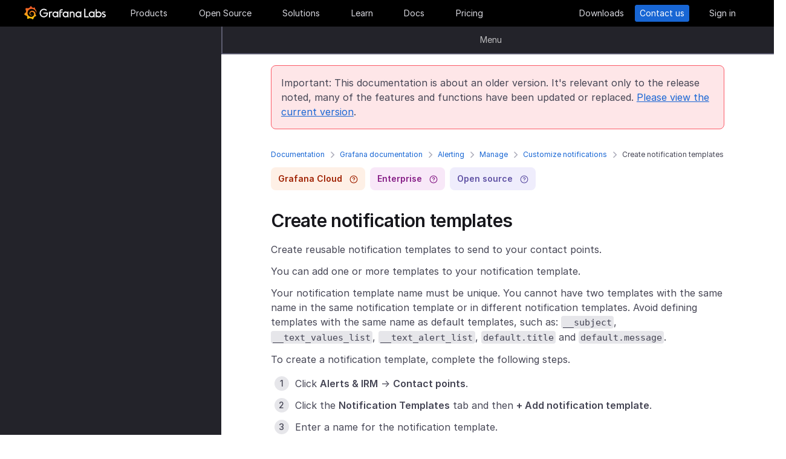

--- FILE ---
content_type: text/html
request_url: https://grafana.com/docs/grafana/v10.4/alerting/manage-notifications/template-notifications/create-notification-templates/
body_size: 53215
content:
<!doctype html><html lang=en><head><meta charset=utf-8><meta http-equiv=X-UA-Compatible content="IE=edge,chrome=1"><meta name=viewport content="width=device-width,initial-scale=1,maximum-scale=1"><link rel="shortcut icon" href=/static/assets/img/fav32.png type=image/x-icon><meta name=application-name content="Grafana Labs"><meta name=Copyright content="Grafana Labs"><meta name=twitter:card content="summary_large_image"><meta name=twitter:site content="@grafana"><meta name=twitter:url content="https://twitter.com/grafana"><meta name=zd-site-verification content='khfhpajsuhgh7m48qdm8f9'><meta name=robots content="noindex"><meta property="og:site_name" content="Grafana Labs"><meta property="og:type" content="website"><title>Create notification templates | Grafana documentation
</title><meta name=twitter:title content="
  Create notification templates | Grafana documentation


"><meta property="og:title" content="
  Create notification templates | Grafana documentation


"><meta name=twitter:description content="Create notification templates to sent to your contact points"><meta name=og:description content="Create notification templates to sent to your contact points"><meta name=description content="Create notification templates to sent to your contact points"><meta name=twitter:image content="https://grafana.com/meta-generator/Create+notification+templates@@@grafana@@@6.png"><meta property="og:image" content="https://grafana.com/meta-generator/Create+notification+templates@@@grafana@@@6.png"><meta property="og:image:width" content="1200"><meta property="og:image:height" content="630"><link rel=preload href=/web/fonts/font-awesome/css/font-awesome.min.css as=style><link rel=stylesheet href=/web/fonts/font-awesome/css/font-awesome.min.css><link rel=preload href=/web/fonts.min.css as=style><link href=/web/fonts.min.css rel=stylesheet><link rel=preload href=/web/app.min.css as=style><link href=/web/app.min.css rel=stylesheet><link rel=preload href=/web/shared.min.css as=style><link href=/web/shared.min.css rel=stylesheet><link rel=stylesheet href="/web/tw-styles.min.css"><link rel=preload href=/web/themes.min.css as=style><link rel=stylesheet href=/web/themes.min.css><style>.lazyload,.lazyloading{opacity:0}.lazyloaded{opacity:1;transition:opacity .25s}[x-cloak]{display:none}img[data-sizes=auto]{display:block;width:100%}</style><noscript><style>.lazyload{opacity:1}</style></noscript><link rel=preconnect href=//grafana.tt.omtrdc.net><link rel=dns-prefetch href=//grafana.tt.omtrdc.net><script src=https://grafana.com/at.js></script><meta name=facebook-domain-verification content="0nzzvug74mf2l7egl1acd75hg8l0zq"><script>window.Path="docs/grafana/v10.4/alerting/manage-notifications/template-notifications/create-notification-templates.md",window.Country=`US`</script><script type=text/javascript src=https://script.crazyegg.com/pages/scripts/0131/2179.js async></script></head><body class=section-docs><div x-data=app_banner() x-init=init() x-cloak><div x-ref=top-banner id=top-banner></div></div><template x-data="{path: new URLSearchParams(location.search).get('path')}" x-if=path><div class=w-100p><div x-data="{copied: false}" class="wrapper d-flex flex-direction-row align-items-center justify-content-start p-1 mt-0"><div class=mr-1>Path:</div><div x-text=window.Path></div><button class=ml-1 @click="navigator.clipboard.writeText(window.Path); copied = true;">
<img class=lazyload data-src=/media/images/icons/icon-copy-small-2.svg alt="Copy path to clipboard" width=14 height=13></button><div x-show=copied class="ml-half text-green">Copied!</div></div></div></template><header class="mega-menu mega-menu__inactive" x-data='header_modals({"search_input_placeholder_desktop":"Search for something about Grafana","search_input_placeholder_mobile":"Search for..."})' x-init=init()><div class=mega-menu__wrapper><div class=mega-menu__main><div class=mega-menu__logo><a href=/ aria-label=Home><svg width="135" height="23" viewBox="0 0 135 23" fill="none"><path fill-rule="evenodd" clip-rule="evenodd" d="M99.2139 18.6364H106.379V16.7179h-5.247V4.5022H99.2139V18.6364zM114.952 18.6367H116.558V9.12258H114.913V10.3363C114.091 9.47495 112.956 8.96597 111.664 8.96597c-2.741.0-4.934 2.19253-4.934 4.89413.0 2.7015 2.193 4.9332 4.934 4.9332C112.956 18.7933 114.13 18.2452 114.952 17.423v1.2137zm-3.288-7.7914c1.68299999999999.0 3.014 1.3704 3.014 3.0148.0 1.6836-1.331 3.0148-3.014 3.0148-1.684.0-3.015-1.3312-3.015-3.0148.0-1.6444 1.37-3.0148 3.015-3.0148zm16.327 3.0145c0 2.7016-2.232 4.9333-4.934 4.9333C121.765 18.7931 120.591 18.2449 119.768 17.4227v1.2138h-1.605V5.28533H120.043V10.1011C120.826 9.39638 121.883 8.9657 123.057 8.9657 125.759 8.92655 127.991 11.1583 127.991 13.8598zm-1.958.0c0-1.6444-1.37-3.0148-3.015-3.0148-1.64400000000001.0-3.015 1.3312-3.015 3.0148.0 1.6444 1.371 2.9756 3.015 2.9756 1.645.0 3.015-1.3312 3.015-2.9756zm7.634-2.6625L134.489 9.78775C133.706 9.31792 132.845 8.92639 131.748 9.00469 129.947 9.00469 128.577 10.101 128.577 11.6671 128.577 13.3256 130.097 13.9582 131.04 14.351L131.083 14.3686C132.414 14.8776 133.001 15.23 133.001 15.8956c0 .5481-.430000000000007 1.1354-1.37 1.1354C130.848 17.031 129.83 16.6004 129.282 16.2871l-.744 1.5661C129.36 18.3622 130.535 18.8321 131.709 18.8321 133.628 18.8321 134.998 17.4617 134.998 15.8956S133.667 13.3115 132.14 12.7634C132.084 12.7425 132.029 12.722 131.975 12.7018 131.115 12.3816 130.456 12.1366 130.456 11.5105 130.456 10.9232 131.083 10.5708 131.827 10.5708S133.275 10.9623 133.667 11.1973z" fill="#f4f4f6"/><path d="M20.3595 9.74907C20.3204 9.3967 20.2812 8.96601 20.1246 8.49618 20.0071 8.02634 19.8114 7.51736 19.5373 6.96922 19.2632 6.42108 18.9109 5.87293 18.4802 5.32479 18.3236 5.12903 18.1278 4.89411 17.8929 4.69835 18.2061 3.44546 17.5014 2.38833 17.5014 2.38833 16.3268 2.31002 15.5437 2.7407 15.2696 2.97562 15.2305 2.97562 15.1913 2.93647 15.113 2.89731 14.9173 2.81901 14.7215 2.7407 14.4866 2.6624 14.2517 2.58409 14.0559 2.54494 13.821 2.46663 13.5861 2.42748 13.3511 2.38833 13.1554 2.34917 13.1162 2.34917 13.0771 2.34917 13.0379 2.34917 12.5289.704752 11.0411.0 11.0411.0 9.3967 1.05713 9.08348 2.50579 9.08348 2.50579s0 .0391499999999998.0.0783C9.00517 2.62324 8.88771 2.62324 8.8094 2.6624 8.69194 2.70155 8.57448 2.7407 8.41787 2.77986 8.30041 2.81901 8.18296 2.85816 8.02634 2.93647 7.79143 3.05393 7.51736 3.17138 7.28244 3.28884 7.04752 3.4063 6.81261 3.56291 6.57769 3.71953 6.53854 3.71953 6.53854 3.68037 6.53854 3.68037c-2.31002-.86136-4.34598.19577-4.34598.19577C1.9968 6.30362 3.09308 7.86973 3.328 8.1438 3.28884 8.30041 3.21054 8.45703 3.17139 8.61364c-.15661.54814-.31323 1.13543-.39153 1.72276C2.77986 10.4147 2.7407 10.493 2.7407 10.5713.626446 11.6284.0 13.7818.0 13.7818c1.76188 2.036 3.83699 2.1534 3.83699 2.1534C4.11106 16.4051 4.38513 16.8357 4.7375 17.2664 4.89411 17.423 5.05073 17.6188 5.16819 17.7754 4.54174 19.6156 5.24649 21.1426 5.24649 21.1426 7.20413 21.2209 8.49618 20.2812 8.77025 20.0463 8.96601 20.1246 9.16178 20.1637 9.35754 20.2421 9.94483 20.3987 10.5713 20.477 11.1977 20.5161c.156600000000001.0.3133.0.469900000000001.0H11.7459 11.785 11.8633 11.9416c.9397 1.3312 2.545 1.527 2.545 1.527 1.1746-1.2138 1.2137-2.4275 1.2137-2.7016V19.3024 19.2632C15.9352 19.1066 16.1701 18.9109 16.4051 18.7151 16.8749 18.2844 17.2664 17.8146 17.6188 17.3056 17.658 17.2664 17.6971 17.2273 17.6971 17.149 19.0283 17.2273 19.9288 16.3268 19.9288 16.3268c-.2349-1.3704-1.018-2.036-1.1746-2.1534H18.7151C18.7151 14.095 18.7151 14.0167 18.7151 13.9384c0-.156599999999999.0-.3132.0-.4306V13.312 13.2728 13.2337 13.1945 13.1162v-.1174C18.7151 12.9596 18.7151 12.9205 18.7151 12.8813 18.7151 12.8422 18.7151 12.803 18.7151 12.7638v-.1174-.1175C18.6759 12.3723 18.6759 12.2157 18.6368 12.0982 18.4802 11.511 18.2844 10.9628 17.9712 10.4538 17.658 9.94484 17.3056 9.51415 16.8749 9.12263 16.4442 8.7311 15.9744 8.45703 15.4654 8.22211 14.9564 7.98719 14.4474 7.86973 13.8993 7.79143 13.6252 7.75227 13.3903 7.75227 13.1162 7.75227H13.0379 12.9988 12.9596 12.9205 12.8422C12.803 7.75227 12.7638 7.75227 12.7247 7.75227 12.6072 7.75227 12.4506 7.79143 12.3332 7.79143 11.8242 7.86973 11.3152 8.0655 10.8845 8.33957 10.4538 8.61364 10.0623 8.92686 9.74907 9.27924 9.43585 9.63161 9.20093 10.0623 9.04432 10.493 8.88771 10.9237 8.8094 11.3543 8.77025 11.785c0 .1175.0.1958.0.3132C8.77025 12.1374 8.77025 12.1374 8.77025 12.1766V12.2549c0 .0391000000000012.0.1174.0.156600000000001C8.8094 12.6072 8.84856 12.8422 8.88771 13.0379 9.00517 13.4294 9.20093 13.7818 9.3967 14.095 9.63161 14.4083 9.90568 14.6432 10.1798 14.8389 10.4538 15.0347 10.7671 15.1913 11.0803 15.2696 11.3935 15.3479 11.6676 15.3871 11.9808 15.3871c.0390999999999995.0.0783000000000005.0.1174.0H12.1374 12.1766C12.2157 15.3871 12.2549 15.3871 12.2549 15.3871s0 0 .0391000000000012.0H12.3332 12.3723C12.4115 15.3871 12.4506 15.3871 12.4898 15.3871 12.5289 15.3871 12.5681 15.3871 12.6072 15.3479 12.6855 15.3479 12.7247 15.3088 12.803 15.3088 12.9205 15.2696 13.0379 15.2305 13.1554 15.1522c.1174-.039200000000001.1957-.1175.3132-.1958C13.5077 14.9564 13.5078 14.9173 13.5469 14.8781 13.6644 14.7998 13.6644 14.6432 13.5861 14.5649S13.3903 14.4474 13.312 14.5257C13.2728 14.5257 13.2728 14.5649 13.2337 14.5649 13.1554 14.604 13.0771 14.6432 12.9596 14.6823 12.8813 14.7215 12.7638 14.7215 12.6855 14.7606 12.6464 14.7606 12.5681 14.7606 12.5289 14.7606 12.4898 14.7606 12.4898 14.7606 12.4506 14.7606 12.4115 14.7606 12.4115 14.7606 12.3723 14.7606 12.3332 14.7606 12.3332 14.7606 12.294 14.7606 12.2549 14.7606 12.2157 14.7606 12.2157 14.7606H12.1766 12.1374C12.0982 14.7606 12.0983 14.7606 12.0591 14.7606 11.8242 14.7215 11.6284 14.6823 11.3935 14.5649 11.1586 14.4866 10.9628 14.33 10.767 14.1734 10.5713 14.0167 10.4147 13.7818 10.2972 13.5861 10.1798 13.3903 10.0623 13.1162 10.0231 12.8422 9.98399 12.7247 9.98399 12.5681 9.98399 12.4506 9.98399 12.4115 9.98399 12.3723 9.98399 12.3332V12.294 12.2549C9.98399 12.1766 9.98399 12.0982 10.0231 12.0199c.1175-.587299999999999.3916-1.1354.8614-1.6052C11.002 10.2972 11.1194 10.2189 11.2369 10.1014 11.3543 10.0231 11.511 9.94484 11.6284 9.86653 11.785 9.78823 11.9416 9.74907 12.0591 9.70992 12.2157 9.67077 12.3723 9.63161 12.5289 9.63161c.0783000000000005.0.156599999999999.0.2349.0H12.803 12.8813 12.9205 12.9988C13.1554 9.63161 13.3511 9.67077 13.5077 9.70992 13.8601 9.78822 14.1733 9.90568 14.4866 10.1014 15.113 10.4538 15.622 11.002 15.9744 11.6284 16.131 11.9416 16.2485 12.294 16.3268 12.6464 16.3268 12.7247 16.3659 12.8422 16.3659 12.9205V12.9988 13.0771C16.3659 13.1162 16.3659 13.1162 16.3659 13.1554 16.3659 13.1945 16.3659 13.1945 16.3659 13.2337V13.312 13.3903c0 .0390999999999995.0.1174.0.156600000000001C16.3659 13.6644 16.3659 13.7427 16.3268 13.8601 16.3268 13.9384 16.2876 14.0559 16.2876 14.1342S16.2484 14.33 16.2093 14.4083C16.1701 14.604 16.0918 14.7998 16.0135 14.9564 15.8569 15.3088 15.6612 15.6612 15.4262 16.0135 14.9564 16.64 14.33 17.1881 13.5861 17.5013 13.2337 17.658 12.8422 17.7754 12.4506 17.8537 12.2549 17.8929 12.0591 17.8929 11.8633 17.932H11.8242 11.785 11.7067 11.6284 11.5893c.0390999999999995.0.0.0.0.0-.1175.0-.1958.0-.3133.0C10.8454 17.8929 10.4147 17.8146 10.0231 17.6971 9.63161 17.5797 9.20093 17.423 8.84856 17.2273 8.10465 16.8357 7.43905 16.2876 6.89091 15.622c-.27407-.3132-.50899-.6656-.6656-1.0571C6.02954 14.1734 5.87294 13.7818 5.75548 13.3903 5.63802 12.9988 5.55972 12.5681 5.55972 12.1766V12.0982 12.0591 11.9808v-.2349V11.7067 11.6284 11.5893c0-.0391999999999992.0-.1175.0-.156699999999999C5.55972 11.2369 5.59887 11.002 5.59887 10.8062 5.63802 10.6104 5.67717 10.3755 5.71633 10.1798 5.75548 9.98399 5.79463 9.74907 5.87293 9.55331 5.99039 9.16178 6.14701 8.77025 6.30362 8.37872 6.65599 7.63482 7.08667 6.96922 7.63481 6.46023 7.75227 6.34277 7.90889 6.18616 8.0655 6.0687 8.22211 5.95124 8.37873 5.83378 8.53534 5.75548 8.69195 5.63802 8.84855 5.55971 9.00517 5.48141 9.08347 5.44225 9.16178 5.4031 9.24009 5.36395 9.27924 5.36395 9.31839 5.32479 9.35754 5.32479S9.43585 5.28564 9.47501 5.28564C9.63162 5.20734 9.82738 5.16818 9.98399 5.08988 10.0231 5.08988 10.0623 5.05072 10.1015 5.05072 10.1406 5.05072 10.1798 5.01157 10.2189 5.01157 10.2972 4.97242 10.4147 4.97242 10.493 4.93327 10.5321 4.93327 10.5713 4.89411 10.6496 4.89411 10.6887 4.89411 10.7279 4.89411 10.8062 4.85496 10.8454 4.85496 10.8845 4.85496 10.9628 4.81581H11.0411 11.1194C11.1586 4.81581 11.1977 4.81581 11.276 4.77665 11.3152 4.77665 11.3935 4.77665 11.4327 4.7375 11.4718 4.7375 11.5501 4.7375 11.5893 4.7375 11.6284 4.7375 11.6676 4.7375 11.7067 4.7375H11.785 11.8242 11.8633C11.9025 4.7375 11.9808 4.7375 12.0199 4.7375H12.0982s.0391999999999992.0.0.0H12.1374C12.1766 4.7375 12.2157 4.7375 12.2549 4.7375 12.4506 4.7375 12.6072 4.7375 12.803 4.7375 13.1554 4.7375 13.5077 4.77665 13.8601 4.85496 14.5257 4.97242 15.1522 5.20734 15.7395 5.48141s1.0962.62644 1.5269 1.01797C17.3056 6.53853 17.3056 6.53853 17.3447 6.57769 17.3839 6.61684 17.3839 6.61684 17.423 6.65599 17.4622 6.69515 17.5405 6.7343 17.5796 6.8126 17.6188 6.89091 17.6971 6.89091 17.7363 6.96922 17.7754 7.04752 17.8537 7.08668 17.8929 7.12583 18.0886 7.32159 18.2452 7.51736 18.4019 7.75227 18.7151 8.1438 18.9892 8.57448 19.1849 8.96601 19.1849 9.00517 19.2241 9.00517 19.2241 9.04432 19.2241 9.08347 19.2632 9.08347 19.2632 9.12263 19.3024 9.16178 19.3024 9.20093 19.3415 9.27924 19.3807 9.31839 19.3807 9.35754 19.4198 9.43585 19.459 9.475 19.459 9.51415 19.4981 9.59246 19.5765 9.78823 19.6548 9.94484 19.6939 10.1014 19.7722 10.3755 19.8505 10.6104 19.8897 10.8062 19.9288 10.8845 20.0071 10.9628 20.0854 10.9237 20.1637 10.9237 20.2421 10.8454 20.2421 10.767 20.3987 10.2972 20.3987 10.0231 20.3595 9.74907z" fill="url(#paint0_linear_16731_2713)"/><path d="M39.4286 11.9027C39.272 15.7397 36.2572 18.7544 32.4594 18.7544c-3.9936.0-6.9301-3.2105-6.9301-7.1258.0-3.91529 3.2105-7.16498 7.1258-7.16498C34.417 4.46362 36.1397 5.20753 37.6275 6.57788l-1.1354 1.4095c-1.1354-.97882-2.4666-1.64442-3.7978-1.64442-2.8582.0-5.2074 2.34918-5.2074 5.24654.0 2.9364 2.2318 5.2073 5.0508 5.2073 2.5449.0 4.5417-1.8402 4.9332-4.2677H31.7154V10.8455h7.7915L39.4286 11.9027z" fill="#f4f4f6"/><path d="M46.0849 10.9629H45.0278c-1.1746.0-2.1143.9397-2.1143 2.1143v5.5597H41.0342V9.16187h1.5661V9.94492C43.1093 9.43594 43.9315 9.16187 44.832 9.16187h2.036L46.0849 10.9629z" fill="#f4f4f6"/><path d="M56.4205 18.6365H54.8152V17.4228C53.5623 18.6365 51.6047 19.2238 49.6079 18.3624 48.12 17.6968 47.0238 16.3656 46.7497 14.7604 46.1624 11.7456 48.5116 9.00488 51.5263 9.00488 52.7792 9.00488 53.9538 9.51387 54.776 10.3361V9.12234H56.4205V18.6365zm-1.9577-4.0328C54.8935 12.6853 53.4448 10.9234 51.5655 10.9234c-1.6444.0-2.9756 1.3312-2.9756 2.9756.0 1.8402 1.6052 3.2888 3.5237 2.9365C53.2491 16.6397 54.1887 15.7392 54.4628 14.6037z" fill="#f4f4f6"/><path d="M60.2187 8.61346V9.1616h3.0148v1.6836H60.2187v7.8306H58.3394V8.69177c0-2.07511 1.4878-3.328 3.3671-3.328h2.2709L63.2335 7.1648h-1.527C60.8843 7.1648 60.2187 7.79125 60.2187 8.61346z" fill="#f4f4f6"/><path d="M73.2957 18.6365H71.6905V17.4228C70.4376 18.6365 68.4799 19.2238 66.4831 18.3624 64.9953 17.6968 63.8991 16.3656 63.625 14.7604 63.0377 11.7456 65.426 9.00488 68.4408 9.00488 69.6937 9.00488 70.8683 9.51387 71.6905 10.3361V9.12234h1.6444L73.2957 18.6365zM71.3773 14.6037C71.8079 12.6853 70.3593 10.9234 68.4799 10.9234c-1.6444.0-2.9756 1.3312-2.9756 2.9756.0 1.8402 1.6053 3.2888 3.52379999999999 2.9365C70.1635 16.6397 71.1032 15.7392 71.3773 14.6037z" fill="#f4f4f6"/><path d="M83.4365 13.0376v5.5989H81.5572V13.0376C81.5572 11.863 80.5783 10.9234 79.4429 10.9234 78.2292 10.9234 77.2895 11.863 77.2895 13.0376v5.5989H75.4102V9.16149H76.9763v.82222C77.6419 9.35726 78.5815 9.00488 79.5212 9.00488 81.7138 9.00488 83.4365 10.8059 83.4365 13.0376z" fill="#f4f4f6"/><path d="M94.5941 18.6365H92.9888V17.4228C91.7359 18.6365 89.7783 19.2238 87.7815 18.3624 86.2937 17.6968 85.1974 16.3656 84.9233 14.7604 84.336 11.7456 86.7244 9.00488 89.7391 9.00488 90.992 9.00488 92.1666 9.51387 92.9888 10.3361V9.12234h1.6444L94.5941 18.6365zM92.6756 14.6037C93.1063 12.6853 91.6576 10.9234 89.7783 10.9234c-1.6444.0-2.9756 1.3312-2.9756 2.9756.0 1.8402 1.6052 3.2888 3.52370000000001 2.9365C91.4227 16.6397 92.4015 15.7392 92.6756 14.6037z" fill="#f4f4f6"/><defs><linearGradient id="paint0_linear_16731_2713" x1="10.2543" y1="28" x2="10.2543" y2="2.5" gradientUnits="userSpaceOnUse"><stop stop-color="#fff100"/><stop offset="1" stop-color="#f05a28"/></linearGradient></defs></svg></a></div><ul class=mega-menu__primary><li class="d-flex column-gap-5 align-items-center justify-content-space-evenly w-100p"><a class="mega-menu__link mega-menu__item menu-btn" data-dropdown=products href=/products/cloud/>Products</a>
<a class="mega-menu__link mega-menu__item menu-btn" data-dropdown=opensource href=/oss/>Open Source</a>
<a class="mega-menu__link mega-menu__item menu-btn" data-dropdown=solutions href=/solutions/>Solutions</a>
<a class="mega-menu__link mega-menu__item menu-btn" data-dropdown=learn href=/blog/>Learn</a>
<a class="mega-menu__link mega-menu__item menu-btn" href=/docs/>Docs</a>
<a class="mega-menu__link mega-menu__item menu-btn" href=/pricing/>Pricing</a></li></ul><ul class=mega-menu__secondary><li x-ref=mega_wrapper class=d-flex><div class="d-flex column-gap-half mr-8"><button data-modal-trigger class="mega-menu__dialog--trigger bg-none border-none d-flex text-gray-3 bg-hover-gray-13 justify-content-center align-items-center br-4" @click=open_ai_modal aria-label="Search grafana.com"><svg width="18" height="18" viewBox="0 0 18 18" fill="none"><g clip-path="url(#clip0_63849_3100)"><path d="M17.4511 4.94041c-1.694-.3392-2.0523-.6975-2.3915-2.39151C15.0466 2.4837 14.9534 2.4837 14.9404 2.5489c-.3392 1.69396-.6975 2.05231-2.3915 2.39151C12.4837 4.95344 12.4837 5.04656 12.5489 5.05959c1.694.3392 2.0523.6975 2.3915 2.39151C14.9534 7.5163 15.0466 7.5163 15.0596 7.4511c.3392-1.69396.6975-2.05231 2.3915-2.39151C17.5163 5.04656 17.5163 4.95344 17.4511 4.94041z" fill="#fff" stroke="#fff" stroke-width=".75"/><path d="M12.9755 1.72021c-.8469-.1696-1.0261-.34875-1.1957-1.19576C11.7733.49185 11.7267.49185 11.7202.52445 11.5506 1.37143 11.3715 1.55061 10.5245 1.72021 10.4918 1.72672 10.4918 1.77328 10.5245 1.77979c.8469.1696 1.0261.34875 1.1957 1.19576C11.7267 3.00815 11.7733 3.00815 11.7798 2.97555 11.9494 2.12857 12.1285 1.94939 12.9755 1.77979 13.0082 1.77328 13.0082 1.72672 12.9755 1.72021z" fill="#fff" stroke="#fff" stroke-width=".5"/></g><path d="M13.8034 16.8197 11.208 14.2433c1.0074-1.2571 1.4953-2.8527 1.3633-4.4588C12.4393 8.17843 11.6974 6.68402 10.4983 5.60855 9.29906 4.53307 7.7337 3.95828 6.12404 4.00236 4.51437 4.04644 2.98276 4.70604 1.84413 5.84553.705504 6.98503.0464044 8.5178.00235827 10.1287-.0416878 11.7396.532668 13.3061 1.60733 14.5062c1.07465 1.2001 2.56793 1.9426 4.17277 2.0747C7.38495 16.713 8.97938 16.2247 10.2355 15.2165L12.81 17.7929C12.8751 17.8585 12.9524 17.9106 13.0377 17.9462 13.1229 17.9817 13.2144 18 13.3067 18 13.3991 18 13.4905 17.9817 13.5758 17.9462 13.661 17.9106 13.7384 17.8585 13.8034 17.7929 13.9295 17.6624 14 17.4879 14 17.3063 14 17.1248 13.9295 16.9503 13.8034 16.8197zM6.31088 15.2165C5.34233 15.2165 4.39552 14.9291 3.5902 14.3905 2.78488 13.852 2.15721 13.0866 1.78656 12.1911c-.37065-.8955-.46763-1.8809-.27867-2.83153C1.69684 8.40891 2.16324 7.53567 2.84811 6.85028c.68487-.68539 1.55745-1.15215 2.50739-1.34125C6.30545 5.31993 7.29009 5.41699 8.18491 5.78792 9.07974 6.15885 9.84456 6.787 10.3827 7.59293 10.9208 8.39886 11.208 9.34639 11.208 10.3157c0 1.2997-.516 2.5463-1.43436 3.4654C8.85526 14.7001 7.60967 15.2165 6.31088 15.2165z" fill="#fff"/><defs><clipPath id="clip0_63849_3100"><rect width="8" height="8" fill="#fff" transform="translate(10)"/></clipPath></defs></svg></button></div><a class="mega-menu__link mega-menu__button text-center" href=/get/ data-translate-label=cta>Downloads
</a><a class="mega-menu__link mega-menu__button mega-menu__button--primary text-center" href=/contact/ data-translate-label=cta>Contact us
</a><a id=menu__login-link class="mega-menu__link mega-menu__button mega-item__login text-center" href=/auth/sign-in/ data-translate-label=cta>Sign in</a></li></ul><div x-data=mobile_menu() class=mega-menu__mobile x-init=init() x-cloak><button data-modal-trigger class="mega-menu__dialog--trigger align-items-center justify-content-center bg-none border-none text-gray-3 d-grid bg-hover-gray-13 br-4" @click=open_ai_modal aria-label="Search grafana.com">
<svg width="18" height="18" viewBox="0 0 18 18" fill="none"><g clip-path="url(#clip0_63849_3100)"><path d="M17.4511 4.94041c-1.694-.3392-2.0523-.6975-2.3915-2.39151C15.0466 2.4837 14.9534 2.4837 14.9404 2.5489c-.3392 1.69396-.6975 2.05231-2.3915 2.39151C12.4837 4.95344 12.4837 5.04656 12.5489 5.05959c1.694.3392 2.0523.6975 2.3915 2.39151C14.9534 7.5163 15.0466 7.5163 15.0596 7.4511c.3392-1.69396.6975-2.05231 2.3915-2.39151C17.5163 5.04656 17.5163 4.95344 17.4511 4.94041z" fill="#fff" stroke="#fff" stroke-width=".75"/><path d="M12.9755 1.72021c-.8469-.1696-1.0261-.34875-1.1957-1.19576C11.7733.49185 11.7267.49185 11.7202.52445 11.5506 1.37143 11.3715 1.55061 10.5245 1.72021 10.4918 1.72672 10.4918 1.77328 10.5245 1.77979c.8469.1696 1.0261.34875 1.1957 1.19576C11.7267 3.00815 11.7733 3.00815 11.7798 2.97555 11.9494 2.12857 12.1285 1.94939 12.9755 1.77979 13.0082 1.77328 13.0082 1.72672 12.9755 1.72021z" fill="#fff" stroke="#fff" stroke-width=".5"/></g><path d="M13.8034 16.8197 11.208 14.2433c1.0074-1.2571 1.4953-2.8527 1.3633-4.4588C12.4393 8.17843 11.6974 6.68402 10.4983 5.60855 9.29906 4.53307 7.7337 3.95828 6.12404 4.00236 4.51437 4.04644 2.98276 4.70604 1.84413 5.84553.705504 6.98503.0464044 8.5178.00235827 10.1287-.0416878 11.7396.532668 13.3061 1.60733 14.5062c1.07465 1.2001 2.56793 1.9426 4.17277 2.0747C7.38495 16.713 8.97938 16.2247 10.2355 15.2165L12.81 17.7929C12.8751 17.8585 12.9524 17.9106 13.0377 17.9462 13.1229 17.9817 13.2144 18 13.3067 18 13.3991 18 13.4905 17.9817 13.5758 17.9462 13.661 17.9106 13.7384 17.8585 13.8034 17.7929 13.9295 17.6624 14 17.4879 14 17.3063 14 17.1248 13.9295 16.9503 13.8034 16.8197zM6.31088 15.2165C5.34233 15.2165 4.39552 14.9291 3.5902 14.3905 2.78488 13.852 2.15721 13.0866 1.78656 12.1911c-.37065-.8955-.46763-1.8809-.27867-2.83153C1.69684 8.40891 2.16324 7.53567 2.84811 6.85028c.68487-.68539 1.55745-1.15215 2.50739-1.34125C6.30545 5.31993 7.29009 5.41699 8.18491 5.78792 9.07974 6.15885 9.84456 6.787 10.3827 7.59293 10.9208 8.39886 11.208 9.34639 11.208 10.3157c0 1.2997-.516 2.5463-1.43436 3.4654C8.85526 14.7001 7.60967 15.2165 6.31088 15.2165z" fill="#fff"/><defs><clipPath id="clip0_63849_3100"><rect width="8" height="8" fill="#fff" transform="translate(10)"/></clipPath></defs></svg>
</button>
<button class="mega-menu__link tw-w-5 tw-h-5" @click=openMenu() x-show=!menuToggle>
<svg width="19" height="18" viewBox="0 0 19 18" fill="none"><path d="M0 1H19" stroke="#d8d8df" stroke-width="2"/><path d="M0 9H19" stroke="#d8d8df" stroke-width="2"/><path d="M0 17H19" stroke="#d8d8df" stroke-width="2"/></svg>
</button>
<button class="mega-menu__link tw-w-5 tw-h-5" @click=closeAll() x-show=menuToggle><svg width="16" height="15" viewBox="0 0 16 15" fill="none"><rect x="2.34277" y=".0712891" width="18" height="2" rx="1" transform="rotate(45 2.34277 0.0712891)" fill="#d8d8df"/><rect x=".928711" y="12.728" width="18" height="2" rx="1" transform="rotate(-45 0.928711 12.728)" fill="#d8d8df"/></svg></button><div class=mega-menu__mobile-container><div class=mega-menu__mobile-content><div class=mega-menu__mobile__btn-row-container><div class="mega-menu__mobile__btn-row mx-1"><a class="btn btn--primary" href="/auth/sign-up/create-user?plcmt=mobile-nav&amp;cta=create-free-account" data-translate-label=cta>Create free account
</a><a class="btn btn--outline-white" href="/contact/?plcmt=mobile-nav&amp;cta=myaccount" data-translate-label=cta>Contact us</a></div></div><div class=p-2><div class=mega-menu__mobile-inner><div class="mega-menu__mobile-header mb-1"><button class="mega-menu__mobile-header-btn w-100-mobile btn--none fw-500 body-large d-flex align-items-center" @click="isProductOpen = !isProductOpen">Products<span class=ml-half><svg width="8" height="13" viewBox="0 0 8 13" fill="none"><path d="M1.47461 11.4745 6.44955 6.49954" stroke="#a0a0b1" stroke-width="1.5" stroke-linecap="round" stroke-linejoin="round"/><path d="M6.4502 6.49976 1.47525 1.52481" stroke="#a0a0b1" stroke-width="1.5" stroke-linecap="round" stroke-linejoin="round"/></svg></span></button><div x-cloak class="mega-menu__mobile__sidebar__child py-1 px-2 z-5" :class="{ 'open': isProductOpen }"><button class="submenu-mobile__item btn--none mb-1 text-white body-small d-flex" @click="isProductOpen = false">
<span class=inline-block><svg width="5" height="9" viewBox="0 0 5 9" fill="none"><path d="M4.18164 1.00005.99966 4.18203 4.18164 7.36401" stroke="#fff" stroke-width="1.5" stroke-linecap="round" stroke-linejoin="round"/></svg></span><p class="m-0 pl-1 tw-text-nowrap">All</p></button><p class="body-large text-gray-7 text-capitalize">Products</p><div class="text-left my-1"><p class="text-white body-xlarge fw-600 mb-0 font-outfit">Grafana Cloud</p><div class=mega-menu__dropdown-header-subtext><p class="text-gray-5 description mb-half body-small">Monitor, analyze, and act faster with AI-powered observability.</p><div class="mega-menu__subitems-item d-flex align-items-center"><div class="w-35 h-35 minw-35 minh-35 bg-gray-15 d-flex align-items-center justify-content-center mr-half"><img class=image-white style=margin:0 src=/media/menus/products/grafana-menu-icon-grafana-cloud.svg alt="Grafana Cloud" width=24 height=24 preload=false></div><a href=/products/cloud class="text-white body-default hover-underline arrow">Grafana Cloud overview</a></div></div></div><div class="submenu-mobile__container mt-1"><div class="submenu-mobile__section mb-1"><p class="body-medium fw-600 text-uppercase text-orange-flat">LGTM+ Stack</p><div class="mega-menu__subitems ml-1"><div class="d-flex flex-direction-column mb-1"><a class=mega-menu__dropdown-link href="/products/cloud/logs/?plcmt=products-nav"><div class="mega-menu__subitems-item d-flex mb-0 align-items-center"><div class="w-24 h-24 minw-24 minh-24 bg-gray-15 d-flex align-items-center justify-content-center mr-half"><img class=image-white style=margin:0 data-src=/media/menus/products/grafana-menu-icon-logs.svg alt="Grafana Cloud Logs" width=14 height=20 preload=false></div><p class="text-white copy">Logs</p></div><p class="text-gray-5 description">powered by Grafana Loki</p></a></div><div class="d-flex flex-direction-column mb-1"><a class=mega-menu__dropdown-link href="/grafana/?plcmt=products-nav"><div class="mega-menu__subitems-item d-flex mb-0 align-items-center"><div class="w-24 h-24 minw-24 minh-24 bg-gray-15 d-flex align-items-center justify-content-center mr-half"><img class=image-white style=margin:0 data-src=/media/menus/products/grafana-menu-icon.svg alt=Grafana width=14 height=20 preload=false></div><p class="text-white copy">Grafana</p></div><p class="text-gray-5 description">for visualization</p></a></div><div class="d-flex flex-direction-column mb-1"><a class=mega-menu__dropdown-link href="/products/cloud/traces/?plcmt=products-nav"><div class="mega-menu__subitems-item d-flex mb-0 align-items-center"><div class="w-24 h-24 minw-24 minh-24 bg-gray-15 d-flex align-items-center justify-content-center mr-half"><img class=image-white style=margin:0 data-src=/media/menus/products/grafana-menu-icon-traces.svg alt="Grafana Cloud Traces" width=14 height=20 preload=false></div><p class="text-white copy">Traces</p></div><p class="text-gray-5 description">powered by Grafana Tempo</p></a></div><div class="d-flex flex-direction-column mb-1"><a class=mega-menu__dropdown-link href="/products/cloud/metrics/?plcmt=products-nav"><div class="mega-menu__subitems-item d-flex mb-0 align-items-center"><div class="w-24 h-24 minw-24 minh-24 bg-gray-15 d-flex align-items-center justify-content-center mr-half"><img class=image-white style=margin:0 data-src=/media/menus/products/grafana-menu-icon-metrics.svg alt="Grafana Cloud Metrics" width=14 height=20 preload=false></div><p class="text-white copy">Metrics</p></div><p class="text-gray-5 description">powered by Grafana Mimir and Prometheus</p></a></div></div></div><div class="submenu-mobile__section mb-1"><p class="body-medium fw-600 text-uppercase text-orange-flat">Key Capabilities</p><div class="mega-menu__subitems ml-1"><div class="d-flex flex-direction-column mb-1"><a class=mega-menu__dropdown-link href="/products/cloud/ai-tools-for-observability/?plcmt=products-nav"><div class="mega-menu__subitems-item d-flex mb-0 align-items-center"><div class="w-24 h-24 minw-24 minh-24 bg-gray-15 d-flex align-items-center justify-content-center mr-half"><img class=image-white style=margin:0 data-src=/media/menus/products/grafana-menu-icon-ai-ml.svg alt=AI/ML width=14 height=20 preload=false></div><p class="text-white copy">AI/ML insights</p></div><p class="text-gray-5 description">Identify anomalies and reduce toil</p></a></div><div class="d-flex flex-direction-column mb-1"><a class=mega-menu__dropdown-link href="/products/cloud/asserts/?plcmt=products-nav"><div class="mega-menu__subitems-item d-flex mb-0 align-items-center"><div class="w-24 h-24 minw-24 minh-24 bg-gray-15 d-flex align-items-center justify-content-center mr-half"><img class=image-white style=margin:0 data-src=/media/menus/products/grafana-menu-icon-asserts-v1.svg alt="Grafana Cloud Asserts" width=14 height=20 preload=false></div><p class="text-white copy">Contextual root cause analysis</p></div><p class="text-gray-5 description">Automated anomaly correlation</p></a></div><div class="d-flex flex-direction-column mb-1"><a class=mega-menu__dropdown-link href="/products/cloud/slo/?plcmt=products-nav"><div class="mega-menu__subitems-item d-flex mb-0 align-items-center"><div class="w-24 h-24 minw-24 minh-24 bg-gray-15 d-flex align-items-center justify-content-center mr-half"><img class=image-white style=margin:0 data-src=/media/menus/products/grafana-menu-icon-slo.svg alt="Grafana SLO" width=14 height=20 preload=false></div><p class="text-white copy">SLO management</p></div><p class="text-gray-5 description">Create SLOs and error budget alerts</p></a></div><div class="d-flex flex-direction-column mb-1"><a class=mega-menu__dropdown-link href="/products/cloud/alerting/?plcmt=products-nav"><div class="mega-menu__subitems-item d-flex mb-0 align-items-center"><div class="w-24 h-24 minw-24 minh-24 bg-gray-15 d-flex align-items-center justify-content-center mr-half"><img class=image-white style=margin:0 data-src=/media/menus/products/grafana-menu-icon-alerting.svg alt="Grafana Alerting" width=14 height=20 preload=false></div><p class="text-white copy">Alerting</p></div><p class="text-gray-5 description">Trigger alerts from any data source</p></a></div><div class="d-flex flex-direction-column mb-1"><a class=mega-menu__dropdown-link href="/grafana/plugins/?plcmt=products-nav"><div class="mega-menu__subitems-item d-flex mb-0 align-items-center"><div class="w-24 h-24 minw-24 minh-24 bg-gray-15 d-flex align-items-center justify-content-center mr-half"><img class=image-white style=margin:0 data-src=/media/menus/products/grafana-menu-icon-plugins.svg alt=Plugins width=14 height=20 preload=false></div><p class="text-white copy">Plugins</p></div><p class="text-gray-5 description">Connect Grafana to data sources, apps, and more</p></a></div></div></div><div class="submenu-mobile__section mb-1"><p class="body-medium fw-600 text-uppercase text-orange-flat">Observability Solutions</p><div class="mega-menu__subitems ml-1"><div class="d-flex flex-direction-column mb-1"><a class=mega-menu__dropdown-link href="/products/cloud/application-observability/?plcmt=products-nav"><div class="mega-menu__subitems-item d-flex mb-0 align-items-center"><div class="w-24 h-24 minw-24 minh-24 bg-gray-15 d-flex align-items-center justify-content-center mr-half"><img class=image-white style=margin:0 data-src=/media/menus/products/grafana-menu-icon-app-o11y.svg alt="Application Observability" width=14 height=20 preload=false></div><p class="text-white copy">Application Observability</p></div><p class="text-gray-5 description">Monitor application performance</p></a></div><div class="d-flex flex-direction-column mb-1"><a class=mega-menu__dropdown-link href="/solutions/?plcmt=products-nav"><div class="mega-menu__subitems-item d-flex mb-0 align-items-center"><div class="w-24 h-24 minw-24 minh-24 bg-gray-15 d-flex align-items-center justify-content-center mr-half"><img class=image-white style=margin:0 data-src=/media/menus/products/grafana-menu-icon-infra-o11y.svg alt="Infrastructure Observability" width=14 height=20 preload=false></div><p class="text-white copy">Infrastructure observability</p></div><p class="text-gray-5 description">Ensure infrastructure health and performance</p></a></div></div></div><div class="submenu-mobile__section mb-1"><p class="body-medium fw-600 text-uppercase text-orange-flat">Testing</p><div class="mega-menu__subitems ml-1"><div class="d-flex flex-direction-column mb-1"><a class=mega-menu__dropdown-link href="/products/cloud/k6/?plcmt=products-nav"><div class="mega-menu__subitems-item d-flex mb-0 align-items-center"><div class="w-24 h-24 minw-24 minh-24 bg-gray-15 d-flex align-items-center justify-content-center mr-half"><img class=image-white style=margin:0 data-src=/media/menus/products/grafana-menu-icon-k6.svg alt="Grafana Cloud k6" width=14 height=20 preload=false></div><p class="text-white copy">Performance testing</p></div><p class="text-gray-5 description">Powered by Grafana k6</p></a></div><div class="d-flex flex-direction-column mb-1"><a class=mega-menu__dropdown-link href="/products/cloud/synthetic-monitoring/?plcmt=products-nav"><div class="mega-menu__subitems-item d-flex mb-0 align-items-center"><div class="w-24 h-24 minw-24 minh-24 bg-gray-15 d-flex align-items-center justify-content-center mr-half"><img class=image-white style=margin:0 data-src=/media/menus/products/grafana-menu-icon-synthetic-monitoring.svg alt="Synthetic Monitoring" width=14 height=20 preload=false></div><p class="text-white copy">Synthetic Monitoring</p></div><p class="text-gray-5 description">powered by Grafana k6</p></a></div></div></div><div class="submenu-mobile__section mb-1"><p class="body-medium fw-600 text-uppercase text-orange-flat">IRM</p><div class="mega-menu__subitems ml-1"><div class="d-flex flex-direction-column mb-1"><a class=mega-menu__dropdown-link href="/products/cloud/incident/?plcmt=products-nav"><div class="mega-menu__subitems-item d-flex mb-0 align-items-center"><div class="w-24 h-24 minw-24 minh-24 bg-gray-15 d-flex align-items-center justify-content-center mr-half"><img class=image-white style=margin:0 data-src=/media/menus/products/grafana-menu-icon-incident.svg alt=Incident width=14 height=20 preload=false></div><p class="text-white copy">Incident response</p></div><p class="text-gray-5 description">Routine task automation for incidents</p></a></div><div class="d-flex flex-direction-column mb-1"><a class=mega-menu__dropdown-link href="/products/cloud/oncall/?plcmt=products-nav"><div class="mega-menu__subitems-item d-flex mb-0 align-items-center"><div class="w-24 h-24 minw-24 minh-24 bg-gray-15 d-flex align-items-center justify-content-center mr-half"><img class=image-white style=margin:0 data-src=/media/menus/products/grafana-menu-icon-oncall.svg alt=OnCall width=14 height=20 preload=false></div><p class="text-white copy">On-call management</p></div><p class="text-gray-5 description">Flexible on-call management</p></a></div></div></div></div></div></div><div class="mega-menu__mobile-header mb-1"><button class="mega-menu__mobile-header-btn w-100-mobile btn--none fw-500 body-large d-flex align-items-center" @click="isOpenSourceOpen = !isOpenSourceOpen">Open Source<span class=ml-half><svg width="8" height="13" viewBox="0 0 8 13" fill="none"><path d="M1.47461 11.4745 6.44955 6.49954" stroke="#a0a0b1" stroke-width="1.5" stroke-linecap="round" stroke-linejoin="round"/><path d="M6.4502 6.49976 1.47525 1.52481" stroke="#a0a0b1" stroke-width="1.5" stroke-linecap="round" stroke-linejoin="round"/></svg></span></button><div x-cloak class="mega-menu__mobile__sidebar__child py-1 px-2 z-5" :class="{ 'open': isOpenSourceOpen }"><button class="submenu-mobile__item btn--none mb-1 text-white body-small d-flex" @click="isOpenSourceOpen = false">
<span class=inline-block><svg width="5" height="9" viewBox="0 0 5 9" fill="none"><path d="M4.18164 1.00005.99966 4.18203 4.18164 7.36401" stroke="#fff" stroke-width="1.5" stroke-linecap="round" stroke-linejoin="round"/></svg></span><p class="m-0 pl-1">All</p></button><p class="body-large text-gray-7">Open Source</p><div class="mb-1 d-flex align-items-start"><div class="d-flex flex-direction-column"><a class="mega-menu__dropdown-link body-small" href="/oss/loki/?plcmt=oss-nav"><p class="text-white copy">Grafana Loki</p><p class="text-gray-5 description">Multi-tenant log aggregation system</p></a></div></div><div class="mb-1 d-flex align-items-start"><div class="d-flex flex-direction-column"><a class="mega-menu__dropdown-link body-small" href="/oss/grafana/?plcmt=oss-nav"><p class="text-white copy">Grafana</p><p class="text-gray-5 description">Query, visualize, and alert on data</p></a></div></div><div class="mb-1 d-flex align-items-start"><div class="d-flex flex-direction-column"><a class="mega-menu__dropdown-link body-small" href="/oss/tempo/?plcmt=oss-nav"><p class="text-white copy">Grafana Tempo</p><p class="text-gray-5 description">High-scale distributed tracing backend</p></a></div></div><div class="mb-1 d-flex align-items-start"><div class="d-flex flex-direction-column"><a class="mega-menu__dropdown-link body-small" href="/oss/mimir/?plcmt=oss-nav"><p class="text-white copy">Grafana Mimir</p><p class="text-gray-5 description">Scalable and performant metrics backend</p></a></div></div><div class="mb-1 d-flex align-items-start"><div class="d-flex flex-direction-column"><a class="mega-menu__dropdown-link body-small" href="/oss/pyroscope/?plcmt=oss-nav"><p class="text-white copy">Grafana Pyroscope</p><p class="text-gray-5 description">Scalable continuous profiling backend</p></a></div></div><div class="mb-1 d-flex align-items-start"><div class="d-flex flex-direction-column"><a class="mega-menu__dropdown-link body-small" href="/oss/beyla-ebpf/?plcmt=oss-nav"><p class="text-white copy">Grafana Beyla</p><p class="text-gray-5 description">eBPF auto-instrumentation</p></a></div></div><div class="mb-1 d-flex align-items-start"><div class="d-flex flex-direction-column"><a class="mega-menu__dropdown-link body-small" href="/oss/faro/?plcmt=oss-nav"><p class="text-white copy">Grafana Faro</p><p class="text-gray-5 description">Frontend application observability web SDK</p></a></div></div><div class="mb-1 d-flex align-items-start"><div class="d-flex flex-direction-column"><a class="mega-menu__dropdown-link body-small" href="/oss/alloy-opentelemetry-collector/?plcmt=oss-nav"><p class="text-white copy">Grafana Alloy</p><p class="text-gray-5 description">OpenTelemetry Collector distribution with Prometheus pipelines</p></a></div></div><div class="mb-1 d-flex align-items-start"><div class="d-flex flex-direction-column"><a class="mega-menu__dropdown-link body-small" href="/oss/k6/?plcmt=oss-nav"><p class="text-white copy">Grafana k6</p><p class="text-gray-5 description">Load testing for engineering teams</p></a></div></div><div class="mb-1 d-flex align-items-start"><div class="d-flex flex-direction-column"><a class="mega-menu__dropdown-link body-small" href="/oss/prometheus/?plcmt=oss-nav"><p class="text-white copy">Prometheus</p><p class="text-gray-5 description">Monitor Kubernetes and cloud native</p></a></div></div><div class="mb-1 d-flex align-items-start"><div class="d-flex flex-direction-column"><a class="mega-menu__dropdown-link body-small" href="/oss/opentelemetry/?plcmt=oss-nav"><p class="text-white copy">OpenTelemetry</p><p class="text-gray-5 description">Instrument and collect telemetry data</p></a></div></div><div class="mb-1 d-flex align-items-start"><div class="d-flex flex-direction-column"><a class="mega-menu__dropdown-link body-small" href="/oss/graphite/?plcmt=oss-nav"><p class="text-white copy">Graphite</p><p class="text-gray-5 description">Scalable monitoring for time series data</p></a></div></div><div class="mb-1 d-flex align-items-start"><div class="d-flex flex-direction-column"><a class="mega-menu__dropdown-link body-small" href="/oss/?plcmt=oss-nav"><p class="text-white copy">All</p><p class="text-gray-5 description"></p></a></div></div><p class="body-large text-gray-7 pt-2">Community resources</p><a class="mega-menu__dropdown-link body-small" href="/grafana/dashboards/?plcmt=oss-nav"><p class="text-white copy">Dashboard templates</p><p class="text-gray-5 description pb-1">Try out and share prebuilt visualizations</p></a><a class="mega-menu__dropdown-link body-small" href="/oss/prometheus/exporters/?plcmt=oss-nav"><p class="text-white copy">Prometheus exporters</p><p class="text-gray-5 description pb-1">Get your metrics into Prometheus quickly</p></a></div></div><div class="mega-menu__mobile-header mb-1"><button class="mega-menu__mobile-header-btn w-100-mobile btn--none fw-500 body-large d-flex align-items-center" @click="isSolutionOpen = !isSolutionOpen">Solutions<span class=ml-half><svg width="8" height="13" viewBox="0 0 8 13" fill="none"><path d="M1.47461 11.4745 6.44955 6.49954" stroke="#a0a0b1" stroke-width="1.5" stroke-linecap="round" stroke-linejoin="round"/><path d="M6.4502 6.49976 1.47525 1.52481" stroke="#a0a0b1" stroke-width="1.5" stroke-linecap="round" stroke-linejoin="round"/></svg></span></button><div x-cloak class="mega-menu__mobile__sidebar__child py-1 px-2 z-5" :class="{ 'open': isSolutionOpen }"><button class="submenu-mobile__item btn--none mb-1 text-white body-small d-flex" @click="isSolutionOpen = false">
<span class=inline-block><svg width="5" height="9" viewBox="0 0 5 9" fill="none"><path d="M4.18164 1.00005.99966 4.18203 4.18164 7.36401" stroke="#fff" stroke-width="1.5" stroke-linecap="round" stroke-linejoin="round"/></svg></span><p class="m-0 pl-1">All</p></button><p class="body-large text-amber-1 uppercase mb-0 pt-1">end-to-end solutions</p><p class="body-large text-gray-7">Opinionated solutions that help you get there easier and faster</p><div class="mb-1 d-flex align-items-start"><div class="d-flex flex-direction-column"><a class="mega-menu__dropdown-link body-small" href="/solutions/kubernetes/?plcmt=solutions-nav"><p class="text-white copy">Kubernetes Monitoring</p><p class="text-gray-5 description">Get K8s health, performance, and cost monitoring from cluster to container</p></a></div></div><div class="mb-1 d-flex align-items-start"><div class="d-flex flex-direction-column"><a class="mega-menu__dropdown-link body-small" href="/products/cloud/application-observability/?plcmt=solutions-nav"><p class="text-white copy">Application Observability</p><p class="text-gray-5 description">Monitor application performance</p></a></div></div><div class="mb-1 d-flex align-items-start"><div class="d-flex flex-direction-column"><a class="mega-menu__dropdown-link body-small" href="/products/cloud/frontend-observability-for-real-user-monitoring/?plcmt=solutions-nav"><p class="text-white copy">Frontend Observability</p><p class="text-gray-5 description">Gain real user monitoring insights</p></a></div></div><div class="mb-1 d-flex align-items-start"><div class="d-flex flex-direction-column"><a class="mega-menu__dropdown-link body-small" href="/products/cloud/irm/?plcmt=solutions-nav"><p class="text-white copy">Incident Response & Management</p><p class="text-gray-5 description">Detect and respond to incidents with a simplified workflow</p></a></div></div><div class="my-1 text-left"><a class="arrow text-action-blue-3 f-16 text-left" href="/solutions/?plcmt=nav-solutions-cta1" data-translate-label=cta>All monitoring and visualization solutions</a></div><p class="body-large text-amber-1 uppercase mb-0 pt-1">monitor infrastructure</p><p class="body-large text-gray-7">Out-of-the-box KPIs, dashboards, and alerts for observability</p><div class="d-flex mb-half align-items-center justify-content-start"><div class="d-flex align-items-center justify-content-center w-20 h-20 mr-half"><img data-src=/static/img/logos/logo-linux.svg alt="linux server logo" width=20 height=20 preload=false></div><a href="/solutions/linux-node/monitor/?plcmt=solutions-nav" class="mega-menu__dropdown-link text-white body-small hover-underline">Linux</a></div><div class="d-flex mb-half align-items-center justify-content-start"><div class="d-flex align-items-center justify-content-center w-20 h-20 mr-half"><img data-src=/media/solutions/windows-monitor/windows-icon.png alt="windows logo" width=20 height=20 preload=false></div><a href="/solutions/windows/monitor/?plcmt=solutions-nav" class="mega-menu__dropdown-link text-white body-small hover-underline">Windows</a></div><div class="d-flex mb-half align-items-center justify-content-start"><div class="d-flex align-items-center justify-content-center w-20 h-20 mr-half"><img data-src=/static/img/logos/icon-docker.svg alt="docker logo" width=20 height=20 preload=false></div><a href="/solutions/docker/monitor/?plcmt=solutions-nav" class="mega-menu__dropdown-link text-white body-small hover-underline">Docker</a></div><div class="d-flex mb-half align-items-center justify-content-start"><div class="d-flex align-items-center justify-content-center w-20 h-20 mr-half"><img data-src=/static/img/logos/postgresql_elephant_icon.svg alt="postgresql logo" width=20 height=20 preload=false></div><a href="/solutions/postgresql/monitor/?plcmt=solutions-nav" class="mega-menu__dropdown-link text-white body-small hover-underline">Postgres</a></div><div class="d-flex mb-half align-items-center justify-content-start"><div class="d-flex align-items-center justify-content-center w-20 h-20 mr-half"><img data-src=/static/img/logos/mysql_logo_menu.svg alt="mysql logo" width=20 height=20 preload=false></div><a href="/solutions/mysql/monitor/?plcmt=solutions-nav" class="mega-menu__dropdown-link text-white body-small hover-underline">MySQL</a></div><div class="d-flex mb-half align-items-center justify-content-start"><div class="d-flex align-items-center justify-content-center w-20 h-20 mr-half"><img data-src=/media/images/logos/aws-logo-light.svg alt="aws logo" width=20 height=20 preload=false></div><a href="/solutions/cloud-monitoring-aws/?plcmt=solutions-nav" class="mega-menu__dropdown-link text-white body-small hover-underline">AWS</a></div><div class="d-flex mb-half align-items-center justify-content-start"><div class="d-flex align-items-center justify-content-center w-20 h-20 mr-half"><img data-src=/static/img/logos/kafka.svg alt="kafka logo" width=20 height=20 preload=false></div><a href="/solutions/kafka/monitor/?plcmt=solutions-nav" class="mega-menu__dropdown-link text-white body-small hover-underline">Kafka</a></div><div class="d-flex mb-half align-items-center justify-content-start"><div class="d-flex align-items-center justify-content-center w-20 h-20 mr-half"><img data-src=/static/img/logos/jenkins-logo.svg alt="jenkins logo" width=20 height=20 preload=false></div><a href="/solutions/jenkins/monitor/?plcmt=solutions-nav" class="mega-menu__dropdown-link text-white body-small hover-underline">Jenkins</a></div><div class="d-flex mb-half align-items-center justify-content-start"><div class="d-flex align-items-center justify-content-center w-20 h-20 mr-half"><img data-src=/media/solutions/rabbitmq-monitor/rabbitmq-icon.png alt="rabbitmq logo" width=20 height=20 preload=false></div><a href="/solutions/rabbitmq/monitor/?plcmt=solutions-nav" class="mega-menu__dropdown-link text-white body-small hover-underline">RabbitMQ</a></div><div class="d-flex mb-half align-items-center justify-content-start"><div class="d-flex align-items-center justify-content-center w-20 h-20 mr-half"><img data-src=/media/images/logos/logo-mongodb.svg alt="mongodb logo" width=20 height=20 preload=false></div><a href="/solutions/mongodb/monitor/?plcmt=solutions-nav" class="mega-menu__dropdown-link text-white body-small hover-underline">MongoDB</a></div><div class="d-flex mb-half align-items-center justify-content-start"><div class="d-flex align-items-center justify-content-center w-20 h-20 mr-half"><img data-src=/media/solutions/azure-metrics-monitor/microsoft-azure-icon.svg alt="microsoft azure observability logo" width=20 height=20 preload=false></div><a href="/solutions/cloud-monitoring-microsoft-azure/?plcmt=solutions-nav" class="mega-menu__dropdown-link text-white body-small hover-underline">Microsoft Azure</a></div><div class="d-flex mb-half align-items-center justify-content-start"><div class="d-flex align-items-center justify-content-center w-20 h-20 mr-half"><img data-src=/media/images/logos/google-cloud-logo-60x48.svg alt="google cloud observability with grafana cloud logo" width=20 height=20 preload=false></div><a href="/solutions/cloud-monitoring-google-cloud/?plcmt=solutions-nav" class="mega-menu__dropdown-link text-white body-small hover-underline">Google Cloud</a></div><div class="my-1 text-left"><a class="arrow text-action-blue-3 f-16 text-left mt-1" href="/solutions/monitoring/?plcmt=nav-solutions-cta2" data-translate-label=cta>All monitoring solutions</a></div><p class="body-large text-amber-1 uppercase mb-0 pt-1">visualize any data</p><p class="body-large text-gray-7">Instantly connect all your data sources to Grafana</p><div class="d-flex mb-half align-items-center justify-content-start"><div class="d-flex align-items-center justify-content-center w-20 h-20 mr-half"><img data-src=/media/images/logos/logo-mongodb.svg alt="mongodb logo" width=20 height=20 preload=false></div><a href="/solutions/mongodb/visualize/?plcmt=solutions-nav" class="mega-menu__dropdown-link text-white body-small hover-underline">MongoDB</a></div><div class="d-flex mb-half align-items-center justify-content-start"><div class="d-flex align-items-center justify-content-center w-20 h-20 mr-half"><img data-src=/static/img/logos/appDynamics-white.svg alt="appdynamics logo" width=20 height=20 preload=false></div><a href="/solutions/appdynamics/visualize/?plcmt=solutions-nav" class="mega-menu__dropdown-link text-white body-small hover-underline">AppDynamics</a></div><div class="d-flex mb-half align-items-center justify-content-start"><div class="d-flex align-items-center justify-content-center w-20 h-20 mr-half"><img data-src=/static/img/logos/oracle-logo.png alt="oracle database logo" width=20 height=20 preload=false></div><a href="/solutions/oracle-database/visualize/?plcmt=solutions-nav" class="mega-menu__dropdown-link text-white body-small hover-underline">Oracle</a></div><div class="d-flex mb-half align-items-center justify-content-start"><div class="d-flex align-items-center justify-content-center w-20 h-20 mr-half"><img data-src=/static/img/logos/gitlab.svg alt="gitlab logo" width=20 height=20 preload=false></div><a href="/solutions/gitlab/visualize/?plcmt=solutions-nav" class="mega-menu__dropdown-link text-white body-small hover-underline">GitLab</a></div><div class="d-flex mb-half align-items-center justify-content-start"><div class="d-flex align-items-center justify-content-center w-20 h-20 mr-half"><img data-src=/static/img/diagram/jira-small.svg alt="jira logo" width=20 height=20 preload=false></div><a href="/solutions/jira/visualize/?plcmt=solutions-nav" class="mega-menu__dropdown-link text-white body-small hover-underline">Jira</a></div><div class="d-flex mb-half align-items-center justify-content-start"><div class="d-flex align-items-center justify-content-center w-20 h-20 mr-half"><img data-src=/static/img/logos/salesforce.com_logo.svg alt="salesforce logo" width=20 height=20 preload=false></div><a href="/solutions/salesforce/visualize/?plcmt=solutions-nav" class="mega-menu__dropdown-link text-white body-small hover-underline">Salesforce</a></div><div class="d-flex mb-half align-items-center justify-content-start"><div class="d-flex align-items-center justify-content-center w-20 h-20 mr-half"><img data-src=/static/img/logos/splunk-menu.svg alt="splunk logo" width=20 height=20 preload=false></div><a href="/solutions/splunk/visualize/?plcmt=solutions-nav" class="mega-menu__dropdown-link text-white body-small hover-underline">Splunk</a></div><div class="d-flex mb-half align-items-center justify-content-start"><div class="d-flex align-items-center justify-content-center w-20 h-20 mr-half"><img data-src=/static/img/logos/icon-datadog.svg alt="datadog logo" width=20 height=20 preload=false></div><a href="/solutions/datadog/visualize/?plcmt=solutions-nav" class="mega-menu__dropdown-link text-white body-small hover-underline">Datadog</a></div><div class="d-flex mb-half align-items-center justify-content-start"><div class="d-flex align-items-center justify-content-center w-20 h-20 mr-half"><img data-src=/static/img/logos/newrelic.svg alt="new relic logo" width=20 height=20 preload=false></div><a href="/solutions/new-relic/visualize/?plcmt=solutions-nav" class="mega-menu__dropdown-link text-white body-small hover-underline">New Relic</a></div><div class="d-flex mb-half align-items-center justify-content-start"><div class="d-flex align-items-center justify-content-center w-20 h-20 mr-half"><img data-src=/static/img/logos/snowflake-logo-lg.png alt="snowflake logo" width=20 height=20 preload=false></div><a href="/solutions/snowflake/visualize/?plcmt=solutions-nav" class="mega-menu__dropdown-link text-white body-small hover-underline">Snowflake</a></div><div class="my-1 text-left"><a class="arrow text-action-blue-3 f-16 text-left mt-1" href="/solutions/visualization/?plcmt=nav-solutions-cta3" data-translate-label=cta>All visualization solutions</a></div></div></div><div class="mega-menu__mobile-header mb-1"><button class="mega-menu__mobile-header-btn w-100-mobile btn--none fw-500 body-large d-flex align-items-center" @click="isLearnOpen = !isLearnOpen">Learn<span class=ml-half><svg width="8" height="13" viewBox="0 0 8 13" fill="none"><path d="M1.47461 11.4745 6.44955 6.49954" stroke="#a0a0b1" stroke-width="1.5" stroke-linecap="round" stroke-linejoin="round"/><path d="M6.4502 6.49976 1.47525 1.52481" stroke="#a0a0b1" stroke-width="1.5" stroke-linecap="round" stroke-linejoin="round"/></svg></span></button><div x-cloak class="mega-menu__mobile__sidebar__child py-1 px-2 z-5" :class="{ 'open': isLearnOpen }"><button class="submenu-mobile__item btn--none mb-1 text-white body-small d-flex" @click="isLearnOpen = false">
<span class=inline-block><svg width="5" height="9" viewBox="0 0 5 9" fill="none"><path d="M4.18164 1.00005.99966 4.18203 4.18164 7.36401" stroke="#fff" stroke-width="1.5" stroke-linecap="round" stroke-linejoin="round"/></svg></span><p class="m-0 pl-1">All</p></button><p class="body-large text-gray-7">Learn</p><div class=submenu-mobile__container><div class="submenu-mobile__section mb-1"><p class="text-gray-7 f-20">Community and events</p><div class="mega-menu__subitems ml-1"><div class="d-flex flex-direction-column mb-1"><div class="d-flex flex-direction-row"><a class=mega-menu__dropdown-link href="/events/?plcmt=learn-nav"><p class="text-white copy">Events</p><p class="text-gray-5 description">Upcoming in-person and virtual events</p></a></div></div><div class="d-flex flex-direction-column mb-1"><div class="d-flex flex-direction-row"><a class=mega-menu__dropdown-link href="/events/observabilitycon/?plcmt=learn-nav"><p class="text-white copy">ObservabilityCON 2025</p><p class="text-gray-5 description">Our flagship observability event</p></a></div></div><div class="d-flex flex-direction-column mb-1"><div class="d-flex flex-direction-row"><a class=mega-menu__dropdown-link href="/events/grafanacon/?plcmt=learn-nav"><p class="text-white copy">GrafanaCON 2026</p><p class="text-gray-5 description">Our annual OSS community conference</p></a></div></div><div class="d-flex flex-direction-column mb-1"><div class="d-flex flex-direction-row"><a class=mega-menu__dropdown-link href="/events/observabilitycon-on-the-road/?plcmt=learn-nav"><p class="text-white copy">ObservabilityCON on the Road</p><p class="text-gray-5 description">Our observability conference on the road</p></a></div></div><div class="d-flex flex-direction-column mb-1"><div class="d-flex flex-direction-row"><a class=mega-menu__dropdown-link href="/community/?plcmt=learn-nav"><p class="text-white copy">Community</p><p class="text-gray-5 description">Join the Grafana community</p></a></div></div><div class="d-flex flex-direction-column mb-1"><div class="d-flex flex-direction-row"><a class=mega-menu__dropdown-link href="https://community.grafana.com/?plcmt=learn-nav"><p class="text-white copy">Community forums</p><p class="text-gray-5 description">Ask the community for help</p></a></div></div></div></div><div class="submenu-mobile__section mb-1"><p class="text-gray-7 f-20">Resources</p><div class="mega-menu__subitems ml-1"><div class="d-flex flex-direction-column mb-1"><div class="d-flex flex-direction-row"><a class=mega-menu__dropdown-link href="/blog/?plcmt=learn-nav"><p class="text-white copy">Blog</p><p class="text-gray-5 description">News, releases, cool stories, and more</p></a></div></div><div class="d-flex flex-direction-column mb-1"><div class="d-flex flex-direction-row"><a class=mega-menu__dropdown-link href="/observability-survey/?plcmt=learn-nav"><p class="text-white copy">4th annual Observability Survey</p><p class="text-gray-5 description">Share your thoughts on the state of observability</p></a></div></div><div class="d-flex flex-direction-column mb-1"><div class="d-flex flex-direction-row"><a class=mega-menu__dropdown-link href="/observability-benefits-for-business/?plcmt=learn-nav"><p class="text-white copy">Benefits of Observability</p><p class="text-gray-5 description">New research, reports, and insights</p></a></div></div><div class="d-flex flex-direction-column mb-1"><div class="d-flex flex-direction-row"><a class=mega-menu__dropdown-link href="/success/?plcmt=learn-nav"><p class="text-white copy">Success stories</p><p class="text-gray-5 description">By use case, product, and industry</p></a></div></div></div></div><div class="submenu-mobile__section mb-1"><p class="text-gray-7 f-20">How-to</p><div class="mega-menu__subitems ml-1"><div class="d-flex flex-direction-column mb-1"><div class="d-flex flex-direction-row"><a class=mega-menu__dropdown-link href="/docs/?plcmt=learn-nav"><p class="text-white copy">Documentation</p><p class="text-gray-5 description">All the docs</p></a></div></div><div class="d-flex flex-direction-column mb-1"><div class="d-flex flex-direction-row"><a class=mega-menu__dropdown-link href="/videos/?plcmt=learn-nav"><p class="text-white copy">Webinars and videos</p><p class="text-gray-5 description">Demos, webinars, and feature tours</p></a></div></div><div class="d-flex flex-direction-column mb-1"><div class="d-flex flex-direction-row"><a class=mega-menu__dropdown-link href="/tutorials/?plcmt=learn-nav"><p class="text-white copy">Tutorials</p><p class="text-gray-5 description">Step-by-step guides</p></a></div></div><div class="d-flex flex-direction-column mb-1"><div class="d-flex flex-direction-row"><a class=mega-menu__dropdown-link href="/workshops/?plcmt=learn-nav"><p class="text-white copy">Workshops</p><p class="text-gray-5 description">Free, in-person or online</p></a></div></div><div class="d-flex flex-direction-column mb-1"><div class="d-flex flex-direction-row"><a class=mega-menu__dropdown-link href="/docs/learning-journeys/?plcmt=learn-nav"><p class="text-white copy">Learning Journeys</p><p class="text-gray-5 description">Expert guidance for mastering our platform</p></a></div></div><div class="d-flex flex-direction-column mb-1"><div class="d-flex flex-direction-row"><a class=mega-menu__dropdown-link href="/professional-services/?plcmt=learn-nav"><p class="text-white copy">Professional Services</p><p class="text-gray-5 description">Expert guidance and training</p></a></div></div></div></div></div></div></div><div class="mega-menu__mobile-header mb-1"><a href=/docs/ class="mega-menu__mobile-header-btn w-100-mobile fw-500 body-large d-flex align-items-center text-white">Docs</a></div></div><div class="mega-menu__mobile-header mb-1"><a href="/pricing/?plcmt=mobile-nav" class="mega-menu__mobile-header-btn w-100-mobile fw-500 body-large d-flex align-items-center text-white">Pricing</a></div></div><div class=mega-menu__mobile-promo><p class="body-large text-gray-7">Help build the future of open source observability software
<span class=fw-500><a class=text-white href="/about/careers/?plcmt=mobile-nav&amp;cta=career" data-translate-label=cta>Open positions</a></span></p><p class="body-large text-gray-7">Check out the open source projects we support
<span class=fw-500><a class=text-white href="/get/?plcmt=mobile-nav&amp;cta=downloads" data-translate-label=cta>Downloads</a></span></p></div><div class=mega-menu__mobile-cta><a id=menu__login-link--mobile class="btn btn--gray py-half br-10" href="/auth/sign-in?plcmt=mobile-nav&amp;cta=myaccount" data-translate-label=cta>Sign in</a></div></div></div></div></div></div><div class=mega-menu__dropdown><div class=mega-menu__dropdown-container><div class="mega-menu__dropdown-item active" data-dropdown=products><div class=mega-menu__dropdown-content style=width:1200px><div class=d-flex><div class=w-80p><div class="text-left pl-1 my-1"><p class="text-white body-xlarge fw-600 mb-0 font-outfit">Grafana Cloud</p><div class=mega-menu__dropdown-header-subtext><p class="text-gray-5 description mb-half body-small">Monitor, analyze, and act faster with AI-powered observability.</p><div class="mega-menu__subitems-item d-flex align-items-center"><div class="w-35 h-35 minw-35 minh-35 bg-gray-15 br-4 d-flex align-items-center justify-content-center mr-half"><img class=image-white src=/media/menus/products/grafana-menu-icon-grafana-cloud.svg alt="Grafana Cloud" width=24 height=24 preload=false></div><a href="/products/cloud/?plcmt=products-nav" class="text-white body-default hover-underline arrow">Grafana Cloud overview</a></div></div></div><div class="row mega-menu__products pt-1"><div class="col--sm-3 col--lg-3 mega-menu__split border-none"><div class="mega-menu__split-content pt-0"><p class="mega-menu__title mega-menu__title-hover mb-1 text-uppercase text-orange-flat">LGTM+ Stack</p><div class=mega-menu__subitems><a class="mega-menu__dropdown-link mb-half" href="/products/cloud/logs/?plcmt=products-nav" title="powered by Grafana Loki"><div class="mega-menu__subitems-item d-flex mb-0"><div class="w-24 h-24 minw-24 minh-24 bg-gray-15 br-4 d-flex align-items-center justify-content-center mr-half"><img class="m-half image-white" data-src=/media/menus/products/grafana-menu-icon-logs.svg alt="Grafana Cloud Logs" width=14 height=20 preload=false></div><div><p class="copy text-white">Logs</p></div></div></a><a class="mega-menu__dropdown-link mb-half" href="/grafana/?plcmt=products-nav" title="for visualization"><div class="mega-menu__subitems-item d-flex mb-0"><div class="w-24 h-24 minw-24 minh-24 bg-gray-15 br-4 d-flex align-items-center justify-content-center mr-half"><img class="m-half image-white" data-src=/media/menus/products/grafana-menu-icon.svg alt=Grafana width=14 height=20 preload=false></div><div><p class="copy text-white">Grafana</p></div></div></a><a class="mega-menu__dropdown-link mb-half" href="/products/cloud/traces/?plcmt=products-nav" title="powered by Grafana Tempo"><div class="mega-menu__subitems-item d-flex mb-0"><div class="w-24 h-24 minw-24 minh-24 bg-gray-15 br-4 d-flex align-items-center justify-content-center mr-half"><img class="m-half image-white" data-src=/media/menus/products/grafana-menu-icon-traces.svg alt="Grafana Cloud Traces" width=14 height=20 preload=false></div><div><p class="copy text-white">Traces</p></div></div></a><a class="mega-menu__dropdown-link mb-half" href="/products/cloud/metrics/?plcmt=products-nav" title="powered by Grafana Mimir and Prometheus"><div class="mega-menu__subitems-item d-flex mb-0"><div class="w-24 h-24 minw-24 minh-24 bg-gray-15 br-4 d-flex align-items-center justify-content-center mr-half"><img class="m-half image-white" data-src=/media/menus/products/grafana-menu-icon-metrics.svg alt="Grafana Cloud Metrics" width=14 height=20 preload=false></div><div><p class="copy text-white">Metrics</p></div></div></a></div></div></div><div class="col--sm-3 col--lg-3 mega-menu__split border-none"><div class="mega-menu__split-content pt-0"><p class="mega-menu__title mega-menu__title-hover mb-1 text-uppercase text-orange-flat">Key Capabilities</p><div class=mega-menu__subitems><a class="mega-menu__dropdown-link mb-half" href="/products/cloud/ai-tools-for-observability/?plcmt=products-nav" title="Identify anomalies and reduce toil"><div class="mega-menu__subitems-item d-flex mb-0"><div class="w-24 h-24 minw-24 minh-24 bg-gray-15 br-4 d-flex align-items-center justify-content-center mr-half"><img class="m-half image-white" data-src=/media/menus/products/grafana-menu-icon-ai-ml.svg alt=AI/ML width=14 height=20 preload=false></div><div><p class="copy text-white">AI/ML insights</p></div></div></a><a class="mega-menu__dropdown-link mb-half" href="/products/cloud/asserts/?plcmt=products-nav" title="Automated anomaly correlation"><div class="mega-menu__subitems-item d-flex mb-0"><div class="w-24 h-24 minw-24 minh-24 bg-gray-15 br-4 d-flex align-items-center justify-content-center mr-half"><img class="m-half image-white" data-src=/media/menus/products/grafana-menu-icon-asserts-v1.svg alt="Grafana Cloud Asserts" width=14 height=20 preload=false></div><div><p class="copy text-white">Contextual root cause analysis</p></div></div></a><a class="mega-menu__dropdown-link mb-half" href="/products/cloud/slo/?plcmt=products-nav" title="Create SLOs and error budget alerts"><div class="mega-menu__subitems-item d-flex mb-0"><div class="w-24 h-24 minw-24 minh-24 bg-gray-15 br-4 d-flex align-items-center justify-content-center mr-half"><img class="m-half image-white" data-src=/media/menus/products/grafana-menu-icon-slo.svg alt="Grafana SLO" width=14 height=20 preload=false></div><div><p class="copy text-white">SLO management</p></div></div></a><a class="mega-menu__dropdown-link mb-half" href="/products/cloud/alerting/?plcmt=products-nav" title="Trigger alerts from any data source"><div class="mega-menu__subitems-item d-flex mb-0"><div class="w-24 h-24 minw-24 minh-24 bg-gray-15 br-4 d-flex align-items-center justify-content-center mr-half"><img class="m-half image-white" data-src=/media/menus/products/grafana-menu-icon-alerting.svg alt="Grafana Alerting" width=14 height=20 preload=false></div><div><p class="copy text-white">Alerting</p></div></div></a><a class="mega-menu__dropdown-link mb-half" href="/grafana/plugins/?plcmt=products-nav" title="Connect Grafana to data sources, apps, and more"><div class="mega-menu__subitems-item d-flex mb-0"><div class="w-24 h-24 minw-24 minh-24 bg-gray-15 br-4 d-flex align-items-center justify-content-center mr-half"><img class="m-half image-white" data-src=/media/menus/products/grafana-menu-icon-plugins.svg alt=Plugins width=14 height=20 preload=false></div><div><p class="copy text-white">Plugins</p></div></div></a></div></div></div><div class="col--sm-3 col--lg-3 mega-menu__split border-none"><div class="mega-menu__split-content pt-0"><p class="mega-menu__title mega-menu__title-hover mb-1 text-uppercase text-orange-flat">Observability Solutions</p><div class=mega-menu__subitems><a class="mega-menu__dropdown-link mb-half" href="/products/cloud/application-observability/?plcmt=products-nav" title="Monitor application performance"><div class="mega-menu__subitems-item d-flex mb-0"><div class="w-24 h-24 minw-24 minh-24 bg-gray-15 br-4 d-flex align-items-center justify-content-center mr-half"><img class="m-half image-white" data-src=/media/menus/products/grafana-menu-icon-app-o11y.svg alt="Application Observability" width=14 height=20 preload=false></div><div><p class="copy text-white">Application Observability</p></div></div></a><a class="mega-menu__dropdown-link mb-half" href="/solutions/?plcmt=products-nav" title="Ensure infrastructure health and performance"><div class="mega-menu__subitems-item d-flex mb-0"><div class="w-24 h-24 minw-24 minh-24 bg-gray-15 br-4 d-flex align-items-center justify-content-center mr-half"><img class="m-half image-white" data-src=/media/menus/products/grafana-menu-icon-infra-o11y.svg alt="Infrastructure Observability" width=14 height=20 preload=false></div><div><p class="copy text-white">Infrastructure observability</p></div></div></a></div></div></div><div class="col--sm-3 col--lg-3 mega-menu__split border-none"><div class="mega-menu__split-content pt-0"><p class="mega-menu__title mega-menu__title-hover text-uppercase text-orange-flat">Testing</p><div class=mega-menu__subitems><a class="mega-menu__dropdown-link mb-half" href="/products/cloud/k6/?plcmt=products-nav" title="Powered by Grafana k6"><div class="mega-menu__subitems-item d-flex mb-0"><div class="w-24 h-24 minw-24 minh-24 bg-gray-15 br-4 d-flex align-items-center justify-content-center mr-half"><img class="m-half image-white" data-src=/media/menus/products/grafana-menu-icon-k6.svg alt="Grafana Cloud k6" width=14 height=20 preload=false></div><div><p class="copy text-white">Performance testing</p></div></div></a><a class="mega-menu__dropdown-link mb-half" href="/products/cloud/synthetic-monitoring/?plcmt=products-nav" title="powered by Grafana k6"><div class="mega-menu__subitems-item d-flex mb-0"><div class="w-24 h-24 minw-24 minh-24 bg-gray-15 br-4 d-flex align-items-center justify-content-center mr-half"><img class="m-half image-white" data-src=/media/menus/products/grafana-menu-icon-synthetic-monitoring.svg alt="Synthetic Monitoring" width=14 height=20 preload=false></div><div><p class="copy text-white">Synthetic Monitoring</p></div></div></a></div><div class=mega-menu__btn-row></div><p class="mega-menu__title mega-menu__title-hover text-uppercase text-orange-flat">IRM</p><div class=mega-menu__subitems><a class="mega-menu__dropdown-link mb-half" href="/products/cloud/incident/?plcmt=products-nav" title="Routine task automation for incidents"><div class="mega-menu__subitems-item d-flex mb-0"><div class="w-24 h-24 minw-24 minh-24 bg-gray-15 br-4 d-flex align-items-center justify-content-center mr-half"><img class="m-half image-white" data-src=/media/menus/products/grafana-menu-icon-incident.svg alt=Incident width=14 height=20 preload=false></div><div><p class="copy text-white">Incident response</p></div></div></a><a class="mega-menu__dropdown-link mb-half" href="/products/cloud/oncall/?plcmt=products-nav" title="Flexible on-call management"><div class="mega-menu__subitems-item d-flex mb-0"><div class="w-24 h-24 minw-24 minh-24 bg-gray-15 br-4 d-flex align-items-center justify-content-center mr-half"><img class="m-half image-white" data-src=/media/menus/products/grafana-menu-icon-oncall.svg alt=OnCall width=14 height=20 preload=false></div><div><p class="copy text-white">On-call management</p></div></div></a></div><div class=mega-menu__btn-row></div></div></div></div></div><div class="w-25p mega-menu__split bg-gray-15 px-2"><div class="h-100p py-1 d-flex flex-direction-column align-items-left"><div><p class="text-gray-7 body-small">The actually useful free plan</p><div class="font-outfit text-white body-large fw-500 mb-half">Grafana Cloud <span class=text-gray-7>Free Tier</span></div></div><div class=pt-1><div class="d-flex align-items-start pt-half"><img src=/media/images/icons/grafana-icon-bullet-light-green.svg alt=check width=16 height=16 preload=false><p class="item text-gray-7 body-small m-0 pl-half">10k series Prometheus metrics</p></div><div class="d-flex align-items-start pt-half"><img src=/media/images/icons/grafana-icon-bullet-light-green.svg alt=check width=16 height=16 preload=false><p class="item text-gray-7 body-small m-0 pl-half">50GB logs, 50GB traces, 50GB profiles</p></div><div class="d-flex align-items-start pt-half"><img src=/media/images/icons/grafana-icon-bullet-light-green.svg alt=check width=16 height=16 preload=false><p class="item text-gray-7 body-small m-0 pl-half">500VUh k6 testing</p></div><div class="d-flex align-items-start pt-half"><img src=/media/images/icons/grafana-icon-bullet-light-green.svg alt=check width=16 height=16 preload=false><p class="item text-gray-7 body-small m-0 pl-half">20+ Enterprise data source plugins</p></div><div class="d-flex align-items-start pt-half"><img src=/media/images/icons/grafana-icon-bullet-light-green.svg alt=check width=16 height=16 preload=false><p class="item text-gray-7 body-small m-0 pl-half">100+ pre-built solutions</p></div><div class="d-flex align-items-start pt-half"><img src=/media/images/icons/grafana-icon-bullet-light-green.svg alt=check width=16 height=16 preload=false><p class="item text-gray-7 body-small m-0 pl-half">3 active AI users</p></div></div><div class="cta d-flex flex-direction-column row-gap-10 pt-2"><a class="btn btn--gray border-none bg-gray-12" href="/auth/sign-up/create-user/?plcmt=products-nav" data-translate-label=cta>Create account</a></div></div></div></div></div></div><div class="mega-menu__dropdown-item active" data-dropdown=opensource><div class=mega-menu__dropdown-content style=width:1200px><div class="row mega-menu__products"><div class="col--sm-4 col--lg-3 mega-menu__split"><div class=mega-menu__split-content><div class=mega-menu__subitems><a class=mega-menu__dropdown-link href="/oss/loki/?plcmt=oss-nav"><div class="d-flex mega-menu__subitems-item d-flex"><img class="mr-half mt-quarter" data-src=/media/menus/products/grafana-menu-icon-logs.svg alt="Grafana Cloud Logs" width=20 height=20 preload=false><div><p class="text-white copy">Grafana Loki</p><p class="text-gray-5 description">Multi-tenant log aggregation system</p></div></div></a><a class=mega-menu__dropdown-link href="/oss/grafana/?plcmt=oss-nav"><div class="d-flex mega-menu__subitems-item d-flex"><img class="mr-half mt-quarter" data-src=/media/menus/products/grafana-menu-icon.svg alt=Grafana width=20 height=20 preload=false><div><p class="text-white copy">Grafana</p><p class="text-gray-5 description">Query, visualize, and alert on data</p></div></div></a><a class=mega-menu__dropdown-link href="/oss/tempo/?plcmt=oss-nav"><div class="d-flex mega-menu__subitems-item d-flex"><img class="mr-half mt-quarter" data-src=/media/menus/products/grafana-menu-icon-traces.svg alt="Grafana Cloud Traces" width=20 height=20 preload=false><div><p class="text-white copy">Grafana Tempo</p><p class="text-gray-5 description">High-scale distributed tracing backend</p></div></div></a><a class=mega-menu__dropdown-link href="/oss/mimir/?plcmt=oss-nav"><div class="d-flex mega-menu__subitems-item d-flex"><img class="mr-half mt-quarter" data-src=/media/menus/products/grafana-menu-icon-metrics.svg alt="Grafana Cloud Metrics" width=20 height=20 preload=false><div><p class="text-white copy">Grafana Mimir</p><p class="text-gray-5 description">Scalable and performant metrics backend</p></div></div></a></div><div class=mega-menu__btn-row></div></div></div><div class="col--sm-4 col--lg-3 mega-menu__split"><div class=mega-menu__split-content><div class=mega-menu__subitems><a class=mega-menu__dropdown-link href="/oss/pyroscope/?plcmt=oss-nav"><div class="d-flex mega-menu__subitems-item d-flex"><img class="mr-half mt-quarter" data-src=/media/menus/products/grafana-menu-icon-profiles.svg alt="Grafana Cloud Profiles" width=20 height=20 preload=false><div><p class="text-white copy">Grafana Pyroscope</p><p class="text-gray-5 description">Scalable continuous profiling backend</p></div></div></a><a class=mega-menu__dropdown-link href="/oss/beyla-ebpf/?plcmt=oss-nav"><div class="d-flex mega-menu__subitems-item d-flex"><img class="mr-half mt-quarter" data-src=/static/img/logos/beyla-logo.svg alt width=20 height=25 preload=false><div><p class="text-white copy">Grafana Beyla</p><p class="text-gray-5 description">eBPF auto-instrumentation</p></div></div></a><a class=mega-menu__dropdown-link href="/oss/faro/?plcmt=oss-nav"><div class="d-flex mega-menu__subitems-item d-flex"><img class="mr-half mt-quarter" data-src=/media/menus/products/grafana-menu-icon-faro.svg alt="Grafana Faro" width=20 height=20 preload=false><div><p class="text-white copy">Grafana Faro</p><p class="text-gray-5 description">Frontend application observability web SDK</p></div></div></a><a class=mega-menu__dropdown-link href="/oss/alloy-opentelemetry-collector/?plcmt=oss-nav"><div class="d-flex mega-menu__subitems-item d-flex"><img class="mr-half mt-quarter" data-src=/media/oss/alloy/alloy-logo.svg alt="Grafana Alloy" width=20 height=20 preload=false><div><p class="text-white copy">Grafana Alloy</p><p class="text-gray-5 description">OpenTelemetry Collector distribution with Prometheus pipelines</p></div></div></a></div><div class=mega-menu__btn-row></div></div></div><div class="col--sm-4 col--lg-3 mega-menu__split"><div class=mega-menu__split-content><div class=mega-menu__subitems><a class=mega-menu__dropdown-link href="/oss/k6/?plcmt=oss-nav"><div class="d-flex mega-menu__subitems-item d-flex"><img class="mr-half mt-quarter" data-src=/media/menus/products/grafana-menu-icon-k6.svg alt="Grafana Cloud k6" width=20 height=20 preload=false><div><p class="text-white copy">Grafana k6</p><p class="text-gray-5 description">Load testing for engineering teams</p></div></div></a><a class=mega-menu__dropdown-link href="/oss/prometheus/?plcmt=oss-nav"><div class="d-flex mega-menu__subitems-item d-flex"><img class="mr-half mt-quarter" data-src=/static/img/menu/prometheus.svg alt=Prometheus width=20 height=20 preload=false><div><p class="text-white copy">Prometheus</p><p class="text-gray-5 description">Monitor Kubernetes and cloud native</p></div></div></a><a class=mega-menu__dropdown-link href="/oss/opentelemetry/?plcmt=oss-nav"><div class="d-flex mega-menu__subitems-item d-flex"><img class="mr-half mt-quarter" data-src=/static/img/menu/opentelemetry.svg alt=OpenTelemetry width=20 height=20 preload=false><div><p class="text-white copy">OpenTelemetry</p><p class="text-gray-5 description">Instrument and collect telemetry data</p></div></div></a><a class=mega-menu__dropdown-link href="/oss/graphite/?plcmt=oss-nav"><div class="d-flex mega-menu__subitems-item d-flex"><img class="mr-half mt-quarter" data-src=/static/img/menu/graphite.svg alt=Graphite width=20 height=20 preload=false><div><p class="text-white copy">Graphite</p><p class="text-gray-5 description">Scalable monitoring for time series data</p></div></div></a><a class=mega-menu__dropdown-link href="/oss/?plcmt=oss-nav"><div class="d-flex mega-menu__subitems-item d-flex"><a class="arrow text-action-blue-3" href="/oss/?plcmt=oss-nav">All</a></div></a></div><div class=mega-menu__btn-row></div></div></div><div class="col--sm-12 col--lg-3 mega-menu__split bg-white"><div class="mega-menu__split-content row m-0"><div class=col--sm-12><p class="mega-menu__title text-amber-3 mb-1">Community resources</p></div><div class="col--sm-12 row m-0 align-items-center justify-content-space-between"><div class="col--sm-8 col--lg-12 mega-menu__promo-copy gap-1"><a class="text-gray-16 body-small fw-500" href="/grafana/dashboards/?plcmt=oss-nav"><span>Dashboard templates</span><div class="text-gray-10 pb-1 body-xsmall">Try out and share prebuilt visualizations</div></a><a class="text-gray-16 body-small fw-500" href="/oss/prometheus/exporters/?plcmt=oss-nav"><span>Prometheus exporters</span><div class="text-gray-10 pb-1 body-xsmall">Get your metrics into Prometheus quickly</div></a></div></div></div></div></div></div></div><div class=mega-menu__dropdown-item data-dropdown=solutions><div class=mega-menu__dropdown-content style=width:1226px><div class="row mega-menu__solutions w-100p"><div class="col--sm-4 col--lg-4 mega-menu__split"><div class=mega-menu__split-content><p class="mega-menu__title mega-menu__title-hover text-yellow-1">end-to-end solutions</p><p class="text-gray-5 description mb-1 body-xsmall">Opinionated solutions that help you get there easier and faster</p><div class=mega-menu__subitems><a class=mega-menu__dropdown-link href="/solutions/kubernetes/?plcmt=solutions-nav"><div class="d-flex mega-menu__subitems-item"><img class="mr-half mt-quarter" data-src=/static/img/logos/logo-kubernetes.svg alt="Kubernetes Monitoring" width=20 height=20 preload=false><div><p class="text-white copy">Kubernetes Monitoring</p><p class="text-gray-5 description">Get K8s health, performance, and cost monitoring from cluster to container</p></div></div></a><a class=mega-menu__dropdown-link href="/products/cloud/application-observability/?plcmt=solutions-nav"><div class="d-flex mega-menu__subitems-item"><img class="mr-half mt-quarter" data-src=/media/menus/products/grafana-menu-icon-app-o11y.svg alt="Application Observability" width=20 height=20 preload=false><div><p class="text-white copy">Application Observability</p><p class="text-gray-5 description">Monitor application performance</p></div></div></a><a class=mega-menu__dropdown-link href="/products/cloud/frontend-observability-for-real-user-monitoring/?plcmt=solutions-nav"><div class="d-flex mega-menu__subitems-item"><img class="mr-half mt-quarter" data-src=/media/menus/products/grafana-menu-icon-faro.svg alt="Frontend Observability" width=20 height=20 preload=false><div><p class="text-white copy">Frontend Observability</p><p class="text-gray-5 description">Gain real user monitoring insights</p></div></div></a><a class=mega-menu__dropdown-link href="/products/cloud/irm/?plcmt=solutions-nav"><div class="d-flex mega-menu__subitems-item"><img class="mr-half mt-quarter" data-src=/static/img/menu/incident-icon.svg alt="Incident Response & Management" width=20 height=20 preload=false><div><p class="text-white copy">Incident Response & Management</p><p class="text-gray-5 description">Detect and respond to incidents with a simplified workflow</p></div></div></a></div><div class=mega-menu__btn-row></div></div></div><div class="col--sm-8 col--lg-8 d-block mega-menu__split"><div class="row d-inline-flex w-100p m-0 base-border-bottom border-color-gray-13 h-85p"><div class="col--sm-6 col--lg-6 mega-menu__split"><div class=mega-menu__split-content><div class=mega-menu__content-container><p class="mega-menu__title mega-menu__title-hover text-amber-1">monitor infrastructure</p><p class="text-gray-5 description mb-1 body-xsmall">Out-of-the-box KPIs, dashboards, and alerts for observability</p><div class=mega-menu__subitems><div class="row m-0"><div class="col--sm-6 col--lg-6"><div class="mega-menu__split-content p-0"><div class="mega-menu__subitems-item align-items-center h-25 maxh-25"><a href="/solutions/linux-node/monitor/?plcmt=solutions-nav" class="mega-menu__dropdown-link text-white body-small hover-underline d-flex align-items-center"><img class=mr-half data-src=/static/img/logos/logo-linux.svg alt="linux server logo" width=20 height=20 preload=false>
<span>Linux</span></a></div></div></div><div class="col--sm-6 col--lg-6"><div class="mega-menu__split-content p-0"><div class="mega-menu__subitems-item align-items-center h-25 maxh-25"><a href="/solutions/windows/monitor/?plcmt=solutions-nav" class="mega-menu__dropdown-link text-white body-small hover-underline d-flex align-items-center"><img class=mr-half data-src=/media/solutions/windows-monitor/windows-icon.png alt="windows logo" width=20 height=20 preload=false>
<span>Windows</span></a></div></div></div><div class="col--sm-6 col--lg-6"><div class="mega-menu__split-content p-0"><div class="mega-menu__subitems-item align-items-center h-25 maxh-25"><a href="/solutions/docker/monitor/?plcmt=solutions-nav" class="mega-menu__dropdown-link text-white body-small hover-underline d-flex align-items-center"><img class=mr-half data-src=/static/img/logos/icon-docker.svg alt="docker logo" width=20 height=20 preload=false>
<span>Docker</span></a></div></div></div><div class="col--sm-6 col--lg-6"><div class="mega-menu__split-content p-0"><div class="mega-menu__subitems-item align-items-center h-25 maxh-25"><a href="/solutions/postgresql/monitor/?plcmt=solutions-nav" class="mega-menu__dropdown-link text-white body-small hover-underline d-flex align-items-center"><img class=mr-half data-src=/static/img/logos/postgresql_elephant_icon.svg alt="postgresql logo" width=20 height=20 preload=false>
<span>Postgres</span></a></div></div></div><div class="col--sm-6 col--lg-6"><div class="mega-menu__split-content p-0"><div class="mega-menu__subitems-item align-items-center h-25 maxh-25"><a href="/solutions/mysql/monitor/?plcmt=solutions-nav" class="mega-menu__dropdown-link text-white body-small hover-underline d-flex align-items-center"><img class=mr-half data-src=/static/img/logos/mysql_logo_menu.svg alt="mysql logo" width=20 height=20 preload=false>
<span>MySQL</span></a></div></div></div><div class="col--sm-6 col--lg-6"><div class="mega-menu__split-content p-0"><div class="mega-menu__subitems-item align-items-center h-25 maxh-25"><a href="/solutions/cloud-monitoring-aws/?plcmt=solutions-nav" class="mega-menu__dropdown-link text-white body-small hover-underline d-flex align-items-center"><img class=mr-half data-src=/media/images/logos/aws-logo-light.svg alt="aws logo" width=20 height=20 preload=false>
<span>AWS</span></a></div></div></div><div class="col--sm-6 col--lg-6"><div class="mega-menu__split-content p-0"><div class="mega-menu__subitems-item align-items-center h-25 maxh-25"><a href="/solutions/kafka/monitor/?plcmt=solutions-nav" class="mega-menu__dropdown-link text-white body-small hover-underline d-flex align-items-center"><img class=mr-half data-src=/static/img/logos/kafka.svg alt="kafka logo" width=20 height=20 preload=false>
<span>Kafka</span></a></div></div></div><div class="col--sm-6 col--lg-6"><div class="mega-menu__split-content p-0"><div class="mega-menu__subitems-item align-items-center h-25 maxh-25"><a href="/solutions/jenkins/monitor/?plcmt=solutions-nav" class="mega-menu__dropdown-link text-white body-small hover-underline d-flex align-items-center"><img class=mr-half data-src=/static/img/logos/jenkins-logo.svg alt="jenkins logo" width=20 height=20 preload=false>
<span>Jenkins</span></a></div></div></div><div class="col--sm-6 col--lg-6"><div class="mega-menu__split-content p-0"><div class="mega-menu__subitems-item align-items-center h-25 maxh-25"><a href="/solutions/rabbitmq/monitor/?plcmt=solutions-nav" class="mega-menu__dropdown-link text-white body-small hover-underline d-flex align-items-center"><img class=mr-half data-src=/media/solutions/rabbitmq-monitor/rabbitmq-icon.png alt="rabbitmq logo" width=20 height=20 preload=false>
<span>RabbitMQ</span></a></div></div></div><div class="col--sm-6 col--lg-6"><div class="mega-menu__split-content p-0"><div class="mega-menu__subitems-item align-items-center h-25 maxh-25"><a href="/solutions/mongodb/monitor/?plcmt=solutions-nav" class="mega-menu__dropdown-link text-white body-small hover-underline d-flex align-items-center"><img class=mr-half data-src=/media/images/logos/logo-mongodb.svg alt="mongodb logo" width=20 height=20 preload=false>
<span>MongoDB</span></a></div></div></div><div class="col--sm-6 col--lg-6"><div class="mega-menu__split-content p-0"><div class="mega-menu__subitems-item align-items-center h-25 maxh-25"><a href="/solutions/cloud-monitoring-microsoft-azure/?plcmt=solutions-nav" class="mega-menu__dropdown-link text-white body-small hover-underline d-flex align-items-center"><img class=mr-half data-src=/media/solutions/azure-metrics-monitor/microsoft-azure-icon.svg alt="microsoft azure observability logo" width=20 height=20 preload=false>
<span>Microsoft Azure</span></a></div></div></div><div class="col--sm-6 col--lg-6"><div class="mega-menu__split-content p-0"><div class="mega-menu__subitems-item align-items-center h-25 maxh-25"><a href="/solutions/cloud-monitoring-google-cloud/?plcmt=solutions-nav" class="mega-menu__dropdown-link text-white body-small hover-underline d-flex align-items-center"><img class=mr-half data-src=/media/images/logos/google-cloud-logo-60x48.svg alt="google cloud observability with grafana cloud logo" width=20 height=20 preload=false>
<span>Google Cloud</span></a></div></div></div></div></div></div></div></div><div class="col--sm-6 col--lg-6 mega-menu__split"><div class=mega-menu__split-content><div class=mega-menu__content-container><p class="mega-menu__title mega-menu__title-hover text-orange-1">visualize any data</p><p class="text-gray-5 description mb-1 body-xsmall">Instantly connect all your data sources to Grafana</p><div class=mega-menu__subitems><div class="row m-0"><div class="col--sm-6 col--lg-6"><div class="mega-menu__split-content p-0"><div class="mega-menu__subitems-item align-items-center h-25 maxh-25"><a href="/solutions/mongodb/visualize/?plcmt=solutions-nav" class="mega-menu__dropdown-link text-white body-small hover-underline d-flex align-items-center"><img class=mr-half data-src=/media/images/logos/logo-mongodb.svg alt="mongodb logo" width=20 height=20 preload=false>
<span>MongoDB</span></a></div></div></div><div class="col--sm-6 col--lg-6"><div class="mega-menu__split-content p-0"><div class="mega-menu__subitems-item align-items-center h-25 maxh-25"><a href="/solutions/appdynamics/visualize/?plcmt=solutions-nav" class="mega-menu__dropdown-link text-white body-small hover-underline d-flex align-items-center"><img class=mr-half data-src=/static/img/logos/appDynamics-white.svg alt="appdynamics logo" width=20 height=20 preload=false>
<span>AppDynamics</span></a></div></div></div><div class="col--sm-6 col--lg-6"><div class="mega-menu__split-content p-0"><div class="mega-menu__subitems-item align-items-center h-25 maxh-25"><a href="/solutions/oracle-database/visualize/?plcmt=solutions-nav" class="mega-menu__dropdown-link text-white body-small hover-underline d-flex align-items-center"><img class=mr-half data-src=/static/img/logos/oracle-logo.png alt="oracle database logo" width=20 height=20 preload=false>
<span>Oracle</span></a></div></div></div><div class="col--sm-6 col--lg-6"><div class="mega-menu__split-content p-0"><div class="mega-menu__subitems-item align-items-center h-25 maxh-25"><a href="/solutions/gitlab/visualize/?plcmt=solutions-nav" class="mega-menu__dropdown-link text-white body-small hover-underline d-flex align-items-center"><img class=mr-half data-src=/static/img/logos/gitlab.svg alt="gitlab logo" width=20 height=20 preload=false>
<span>GitLab</span></a></div></div></div><div class="col--sm-6 col--lg-6"><div class="mega-menu__split-content p-0"><div class="mega-menu__subitems-item align-items-center h-25 maxh-25"><a href="/solutions/jira/visualize/?plcmt=solutions-nav" class="mega-menu__dropdown-link text-white body-small hover-underline d-flex align-items-center"><img class=mr-half data-src=/static/img/diagram/jira-small.svg alt="jira logo" width=20 height=20 preload=false>
<span>Jira</span></a></div></div></div><div class="col--sm-6 col--lg-6"><div class="mega-menu__split-content p-0"><div class="mega-menu__subitems-item align-items-center h-25 maxh-25"><a href="/solutions/salesforce/visualize/?plcmt=solutions-nav" class="mega-menu__dropdown-link text-white body-small hover-underline d-flex align-items-center"><img class=mr-half data-src=/static/img/logos/salesforce.com_logo.svg alt="salesforce logo" width=20 height=20 preload=false>
<span>Salesforce</span></a></div></div></div><div class="col--sm-6 col--lg-6"><div class="mega-menu__split-content p-0"><div class="mega-menu__subitems-item align-items-center h-25 maxh-25"><a href="/solutions/splunk/visualize/?plcmt=solutions-nav" class="mega-menu__dropdown-link text-white body-small hover-underline d-flex align-items-center"><img class=mr-half data-src=/static/img/logos/splunk-menu.svg alt="splunk logo" width=20 height=20 preload=false>
<span>Splunk</span></a></div></div></div><div class="col--sm-6 col--lg-6"><div class="mega-menu__split-content p-0"><div class="mega-menu__subitems-item align-items-center h-25 maxh-25"><a href="/solutions/datadog/visualize/?plcmt=solutions-nav" class="mega-menu__dropdown-link text-white body-small hover-underline d-flex align-items-center"><img class=mr-half data-src=/static/img/logos/icon-datadog.svg alt="datadog logo" width=20 height=20 preload=false>
<span>Datadog</span></a></div></div></div><div class="col--sm-6 col--lg-6"><div class="mega-menu__split-content p-0"><div class="mega-menu__subitems-item align-items-center h-25 maxh-25"><a href="/solutions/new-relic/visualize/?plcmt=solutions-nav" class="mega-menu__dropdown-link text-white body-small hover-underline d-flex align-items-center"><img class=mr-half data-src=/static/img/logos/newrelic.svg alt="new relic logo" width=20 height=20 preload=false>
<span>New Relic</span></a></div></div></div><div class="col--sm-6 col--lg-6"><div class="mega-menu__split-content p-0"><div class="mega-menu__subitems-item align-items-center h-25 maxh-25"><a href="/solutions/snowflake/visualize/?plcmt=solutions-nav" class="mega-menu__dropdown-link text-white body-small hover-underline d-flex align-items-center"><img class=mr-half data-src=/static/img/logos/snowflake-logo-lg.png alt="snowflake logo" width=20 height=20 preload=false>
<span>Snowflake</span></a></div></div></div></div></div></div></div></div></div><div class="text-center my-1"><a class="arrow text-action-blue-3 f-16 text-left" href="/solutions/?plcmt=nav-solutions-cta1" data-translate-label=cta>All monitoring and visualization solutions</a></div></div></div></div></div><div class="mega-menu__dropdown-item active" data-dropdown=learn><div class=mega-menu__dropdown-content style=width:1150px><div class=d-flex><div class=w-80p><div class="row mega-menu__learn"><div class="col--sm-4 col--lg-4 mega-menu__split border-none"><div class=mega-menu__split-content><p class="mega-menu__title mega-menu__title-hover text-orange-flat mb-1">Community and events</p><div class=mega-menu__subitems><div class="d-flex mega-menu__subitems-item"><a class=mega-menu__dropdown-link href="/events/?plcmt=learn-nav" target title="Upcoming in-person and virtual events"><p class="text-white copy">Events</p></a></div><div class="d-flex mega-menu__subitems-item"><a class=mega-menu__dropdown-link href="/events/observabilitycon/?plcmt=learn-nav" target title="Our flagship observability event"><p class="text-white copy">ObservabilityCON 2025</p></a></div><div class="d-flex mega-menu__subitems-item"><a class=mega-menu__dropdown-link href="/events/grafanacon/?plcmt=learn-nav" target title="Our annual OSS community conference"><p class="text-white copy">GrafanaCON 2026</p></a></div><div class="d-flex mega-menu__subitems-item"><a class=mega-menu__dropdown-link href="/events/observabilitycon-on-the-road/?plcmt=learn-nav" target title="Our observability conference on the road"><p class="text-white copy">ObservabilityCON on the Road</p></a></div><div class="d-flex mega-menu__subitems-item"><a class=mega-menu__dropdown-link href="/community/?plcmt=learn-nav" target title="Join the Grafana community"><p class="text-white copy">Community</p></a></div><div class="d-flex mega-menu__subitems-item"><a class=mega-menu__dropdown-link href="https://community.grafana.com/?plcmt=learn-nav" target title="Ask the community for help"><p class="text-white copy">Community forums</p></a></div></div><div class=mega-menu__btn-row></div></div></div><div class="col--sm-4 col--lg-4 mega-menu__split border-none"><div class=mega-menu__split-content><p class="mega-menu__title mega-menu__title-hover text-orange-flat mb-1">Resources</p><div class=mega-menu__subitems><div class="d-flex mega-menu__subitems-item"><a class=mega-menu__dropdown-link href="/blog/?plcmt=learn-nav" target title="News, releases, cool stories, and more"><p class="text-white copy">Blog</p></a></div><div class="d-flex mega-menu__subitems-item"><a class=mega-menu__dropdown-link href="/observability-survey/?plcmt=learn-nav" target title="Share your thoughts on the state of observability"><p class="text-white copy">4th annual Observability Survey</p></a></div><div class="d-flex mega-menu__subitems-item"><a class=mega-menu__dropdown-link href="/observability-benefits-for-business/?plcmt=learn-nav" target title="New research, reports, and insights"><p class="text-white copy">Benefits of Observability</p></a></div><div class="d-flex mega-menu__subitems-item"><a class=mega-menu__dropdown-link href="/success/?plcmt=learn-nav" target title="By use case, product, and industry"><p class="text-white copy">Success stories</p></a></div></div><div class=mega-menu__btn-row></div></div></div><div class="col--sm-4 col--lg-4 mega-menu__split border-none"><div class=mega-menu__split-content><p class="mega-menu__title mega-menu__title-hover text-orange-flat mb-1">How-to</p><div class=mega-menu__subitems><div class="d-flex mega-menu__subitems-item"><a class=mega-menu__dropdown-link href="/docs/?plcmt=learn-nav" target title="All the docs"><p class="text-white copy">Documentation</p></a></div><div class="d-flex mega-menu__subitems-item"><a class=mega-menu__dropdown-link href="/videos/?plcmt=learn-nav" target title="Demos, webinars, and feature tours"><p class="text-white copy">Webinars and videos</p></a></div><div class="d-flex mega-menu__subitems-item"><a class=mega-menu__dropdown-link href="/tutorials/?plcmt=learn-nav" target title="Step-by-step guides"><p class="text-white copy">Tutorials</p></a></div><div class="d-flex mega-menu__subitems-item"><a class=mega-menu__dropdown-link href="/workshops/?plcmt=learn-nav" target title="Free, in-person or online"><p class="text-white copy">Workshops</p></a></div><div class="d-flex mega-menu__subitems-item"><a class=mega-menu__dropdown-link href="/docs/learning-journeys/?plcmt=learn-nav" target title="Expert guidance for mastering our platform"><p class="text-white copy">Learning Journeys</p></a></div><div class="d-flex mega-menu__subitems-item"><a class=mega-menu__dropdown-link href="/professional-services/?plcmt=learn-nav" target title="Expert guidance and training"><p class="text-white copy">Professional Services</p></a></div></div><div class=mega-menu__btn-row></div></div></div></div></div><div class=w-25p><div class="col--sm-4 col--lg-4 mega-menu__split bg-gray-15"><div class="mega-menu__split-content row m-0"><div class=col--sm-12><p class="mega-menu__title text-gray-6 body-xsmall mb-half">Featured webinar</p></div><a href="/go/webinar/getting-started-with-grafana-lgtm-stack/?plcmt=learn-nav-featured?plcmt=learn-nav" class=h-120><div class="col--sm-12 mb-half maxh-120 overflow-hidden br-8"><img width=120 height=100 class=w-100 data-src="/static/assets/featured/getting-started-with-grafana-lgtm-stack-amer_featured.png?w=500" alt="Getting started with grafana LGTM stack" preload=false></div></a><div class="m-0 mb-half pt-half"><p class="text-white f-15 m-0">Getting started with managing your metrics, logs, and traces using Grafana</p><p class="text-gray-6 f-13 mb-half">Learn how to unify, correlate, and visualize data with dashboards using Grafana.</p></div><div><a class="mega-menu__promo-cta text-white f-13" href="/go/webinar/getting-started-with-grafana-lgtm-stack/?plcmt=learn-nav-featured" data-translate-label=cta>Learn more →</a></div></div></div></div></div></div></div></div></div></div><dialog class="mega-menu__dialog--modal br-6 p-1 border-none my-0 mx-auto w-100p maxw-800" id=query_input aria-modal><div><div class=mega-menu__search><input data-modal class=mega-menu__search--input autofocus x-model=query @keypress.debounce.100=handle_input($event) @input.debounce.100=autocomplete placeholder="What do you want to know?"><div class=mega-menu__search--actions><button x-show=!hide_site_search_btn class="btn btn--secondary" disabled :disabled=!query @click=forward_to_search>
Site search
</button>
<button class="btn btn--primary border-none" disabled :disabled=!query @click=redirect_to_chat>
Ask Grot AI</button></div></div><div x-show=query class=pt-1><a :href="`/grot/?chat=${query}&from=/search`"><article class="tw-border tw-border-transparent hover:tw-border-black hover:[&_*]:tw-underline tw-border-solid tw-mb-2 tw-rounded tw-w-full tw-flex tw-justify-center tw-items-center tw-gap-x-1 tw-text-black tw-py-4 tw-bg-grey-1">Try using <img height=42 width=42 src=/static/img/grot-chat.svg alt="Grot AI"> <strong>Grot AI</strong> for this query -></article></a></div><template x-if="results && results.length || no_results"><div><div class="d-flex gap-1 base-border-bottom border-color-gray-3 my-1"><div><button class=docs_tabs--label @click="search_filter = 'all', search_section = '', autocomplete()" :class="{ 'docs_tabs--label-active': search_filter === 'all' }">All</button></div><div><button class=docs_tabs--label @click="search_filter = 'docs', search_section = '', autocomplete()" :class="{ 'docs_tabs--label-active': search_filter === 'docs' && search_section === '' }">Docs</button></div><div><button class=docs_tabs--label @click="search_filter = 'docs', search_section = `${window.docs_project}`, autocomplete()" x-show="window.location.pathname.startsWith('/docs') && window.location.pathname !== '/docs/'" :class="{ 'docs_tabs--label-active': search_section === `${window.docs_project}` }">
<span x-text="`${window.docs_project} docs`"></span></button></div></div><template x-for='(result, index) in results' :key=index><a :href=result.uri class="search-results__item p-half"><h5 class="search-results__item-title inter" x-html=highlightReplace(result._highlightResult.title.value)></h5><template x-if=result.uri><span class="body-xsmall mt-1" x-html=highlightReplace(result._highlightResult.uri.value)></span>
</template></a></template><template x-if="results.length >= 5"><div class="text-center mt-1"><a :href=all_results_link class="btn btn--primary arrow">View all results</a></div></template><template x-if="no_results === true && error === ''"><p>No results.</p></template><template x-if="no_results === true && error !== ''"><p>There was an error with your request.</p></template></div></template></div></dialog></header><div class="main section"><div class=main-content><div class="grid-layout docs" x-data=app_mobile() x-init="() => init()"><section id=mobile class="mobile print-hidden"><div class=mobile__wrapper><button class=mobile__nav @click.prevent="toggle_menu('nav')">
<template x-if=nav_open><img src=/static/assets/img/icons/grafana-icon-mobile-nav-close-white.svg alt="close nav">
</template><template x-if=!nav_open><img src=/static/assets/img/icons/grafana-icon-mobile-nav-open-white.svg alt="open nav"></template></button><div class=mobile__title x-text="document.title.split(' | ')[0].trim()">Menu</div><button class=mobile__toc @click.prevent="toggle_menu('toc')">
<template x-if=toc_open><img src=/static/assets/img/icons/grafana-icon-mobile-toc-close-white.svg alt="close table of contents">
</template><template x-if=!toc_open><img src=/static/assets/img/icons/grafana-icon-mobile-toc-open-white.svg alt="open table of contents"></template></button></div></section><nav id=nav class="section-docs__sidebar--left hide-mobile print-hidden"><div class=docs__leftnav--wrapper><div class="docs__leftnav docs__sidebar-left"><div class=mb-1><div x-data='search_bar({"input_class":"docs__leftnav--input","input_wrapper_class":"docs__leftnav--search","key":"doc","title":"docs"})' x-init=init()><div class=docs__leftnav--search><input :placeholder="`Search ${title} (⌘K to open)`" @keydown.prevent.enter=start_search() x-model=query type=text class=docs__leftnav--input autocomplete=off @click=open_ai_modal>
<span class=search_icon><img src=/static/assets/img/icons/grafana-icon-docs-search.svg width=18 height=18></span></div></div></div><div class="docs__menu m-0 body-xsmall pb-1"><a href=/docs/ class=pb-half>Technical documentation</a>
<a href=/grafana/plugins/ class=pb-half>Plugin catalog</a></div><div x-data="docs_menu('/docs/grafana/v10.4/', 'v10.4', '')" x-init=init()><div><div class=docs__leftnav--product>Choose a product</div><div class=mb-half><div x-data=docs_product_menu() x-init=init() class=docs__leftnav--select><select name=sections id=docs-sections @change="window.location.href = $event.target.value" autocomplete=off data-group=open-source-oss data-relpermalink=/docs/grafana/v10.4/alerting/manage-notifications/template-notifications/create-notification-templates/><optgroup label="Grafana Cloud"><option value="/docs/grafana-cloud/?section=grafana-cloud" :selected="selected('/docs/grafana-cloud/', 'grafana-cloud')">Cloud</option><option value="/docs/grafana-cloud/machine-learning/?section=grafana-cloud" :selected="selected('/docs/grafana-cloud/machine-learning/', 'grafana-cloud')">AI and Machine Learning</option><option value="/docs/grafana-cloud/alerting-and-irm/alerting/?section=grafana-cloud" :selected="selected('/docs/grafana-cloud/alerting-and-irm/alerting/', 'grafana-cloud')">Alerting</option><option value="/docs/grafana-cloud/monitor-applications/application-observability/?section=grafana-cloud" :selected="selected('/docs/grafana-cloud/monitor-applications/application-observability/', 'grafana-cloud')">Application Observability</option><option value="/docs/grafana-cloud/knowledge-graph/?section=grafana-cloud" :selected="selected('/docs/grafana-cloud/knowledge-graph/', 'grafana-cloud')">Knowledge graph</option><option value="/docs/grafana-cloud/monitor-infrastructure/monitor-cloud-provider/?section=grafana-cloud" :selected="selected('/docs/grafana-cloud/monitor-infrastructure/monitor-cloud-provider/', 'grafana-cloud')">Cloud Provider Observability</option><option value="/docs/grafana/latest/explore/simplified-exploration/?section=grafana-cloud" :selected="selected('/docs/grafana/latest/explore/simplified-exploration/', 'grafana-cloud')">Drilldown apps</option><option value="/docs/grafana-cloud/send-data/fleet-management/?section=grafana-cloud" :selected="selected('/docs/grafana-cloud/send-data/fleet-management/', 'grafana-cloud')">Fleet Management</option><option value="/docs/grafana-cloud/monitor-applications/frontend-observability/?section=grafana-cloud" :selected="selected('/docs/grafana-cloud/monitor-applications/frontend-observability/', 'grafana-cloud')">Frontend Observability</option><option value="/docs/grafana-cloud/alerting-and-irm/irm/?section=grafana-cloud" :selected="selected('/docs/grafana-cloud/alerting-and-irm/irm/', 'grafana-cloud')">IRM</option><option value="/docs/grafana-cloud/testing/k6/?section=grafana-cloud" :selected="selected('/docs/grafana-cloud/testing/k6/', 'grafana-cloud')">k6 Performance Testing</option><option value="/docs/grafana-cloud/monitor-infrastructure/kubernetes-monitoring/?section=grafana-cloud" :selected="selected('/docs/grafana-cloud/monitor-infrastructure/kubernetes-monitoring/', 'grafana-cloud')">Kubernetes Monitoring</option><option value="/docs/grafana-cloud/send-data/logs/?section=grafana-cloud" :selected="selected('/docs/grafana-cloud/send-data/logs/', 'grafana-cloud')">Logs</option><option value="/docs/grafana-cloud/send-data/metrics/?section=grafana-cloud" :selected="selected('/docs/grafana-cloud/send-data/metrics/', 'grafana-cloud')">Metrics</option><option value="/docs/grafana-cloud/monitor-applications/profiles/?section=grafana-cloud" :selected="selected('/docs/grafana-cloud/monitor-applications/profiles/', 'grafana-cloud')">Profiles</option><option value="/docs/grafana-cloud/alerting-and-irm/service-center/?section=grafana-cloud" :selected="selected('/docs/grafana-cloud/alerting-and-irm/service-center/', 'grafana-cloud')">Service Center</option><option value="/docs/grafana-cloud/alerting-and-irm/slo/?section=grafana-cloud" :selected="selected('/docs/grafana-cloud/alerting-and-irm/slo/', 'grafana-cloud')">SLO</option><option value="/docs/grafana-cloud/testing/synthetic-monitoring/?section=grafana-cloud" :selected="selected('/docs/grafana-cloud/testing/synthetic-monitoring/', 'grafana-cloud')">Synthetic Monitoring</option><option value="/docs/grafana-cloud/send-data/traces/?section=grafana-cloud" :selected="selected('/docs/grafana-cloud/send-data/traces/', 'grafana-cloud')">Traces</option></optgroup><optgroup label=Enterprise/self-managed><option value="/docs/grafana/latest/introduction/grafana-enterprise/?section=enterpriseself-managed" :selected="selected('/docs/grafana/latest/introduction/grafana-enterprise/', 'enterpriseself-managed')">Grafana Enterprise</option><option value="/docs/grafana-cloud/alerting-and-irm/alerting/?section=enterpriseself-managed" :selected="selected('/docs/grafana-cloud/alerting-and-irm/alerting/', 'enterpriseself-managed')">Alerting</option><option value="/docs/grafana/latest/explore/simplified-exploration/?section=enterpriseself-managed" :selected="selected('/docs/grafana/latest/explore/simplified-exploration/', 'enterpriseself-managed')">Drilldown apps</option><option value="/docs/helm-charts/?section=enterpriseself-managed" :selected="selected('/docs/helm-charts/', 'enterpriseself-managed')">Helm Charts</option><option value="/docs/enterprise-logs/?section=enterpriseself-managed" :selected="selected('/docs/enterprise-logs/', 'enterpriseself-managed')">Logs</option><option value="/docs/enterprise-metrics/?section=enterpriseself-managed" :selected="selected('/docs/enterprise-metrics/', 'enterpriseself-managed')">Metrics</option><option value="/docs/enterprise-traces/?section=enterpriseself-managed" :selected="selected('/docs/enterprise-traces/', 'enterpriseself-managed')">Traces</option></optgroup><optgroup label="Open Source (OSS)"><option value="/docs/grafana-cloud/alerting-and-irm/alerting/?section=open-source-oss" :selected="selected('/docs/grafana-cloud/alerting-and-irm/alerting/', 'open-source-oss')">Alerting</option><option value="/docs/alloy/?section=open-source-oss" :selected="selected('/docs/alloy/', 'open-source-oss')">Alloy</option><option value="/docs/beyla/?section=open-source-oss" :selected="selected('/docs/beyla/', 'open-source-oss')">Beyla</option><option value="/docs/grafana/latest/explore/simplified-exploration/?section=open-source-oss" :selected="selected('/docs/grafana/latest/explore/simplified-exploration/', 'open-source-oss')">Drilldown apps</option><option value="/docs/grafana-cloud/monitor-applications/frontend-observability/?section=open-source-oss" :selected="selected('/docs/grafana-cloud/monitor-applications/frontend-observability/', 'open-source-oss')">Faro</option><option value="/docs/grafana/?section=open-source-oss" :selected="selected('/docs/grafana/', 'open-source-oss')">Grafana</option><option value="/docs/helm-charts/?section=open-source-oss" :selected="selected('/docs/helm-charts/', 'open-source-oss')">Helm Charts</option><option value="/docs/k6/?section=open-source-oss" :selected="selected('/docs/k6/', 'open-source-oss')">k6</option><option value="/docs/k6-studio/?section=open-source-oss" :selected="selected('/docs/k6-studio/', 'open-source-oss')">k6 Studio</option><option value="/docs/loki/?section=open-source-oss" :selected="selected('/docs/loki/', 'open-source-oss')">Loki</option><option value="/docs/mimir/?section=open-source-oss" :selected="selected('/docs/mimir/', 'open-source-oss')">Mimir</option><option value="/docs/oncall/?section=open-source-oss" :selected="selected('/docs/oncall/', 'open-source-oss')">OnCall</option><option value="/docs/opentelemetry/?section=open-source-oss" :selected="selected('/docs/opentelemetry/', 'open-source-oss')">OpenTelemetry</option><option value="/docs/pyroscope/?section=open-source-oss" :selected="selected('/docs/pyroscope/', 'open-source-oss')">Pyroscope</option><option value="/docs/tempo/?section=open-source-oss" :selected="selected('/docs/tempo/', 'open-source-oss')">Tempo</option></optgroup><optgroup label="Grafana Federal Cloud"><option value="/docs/federal-cloud/?section=grafana-federal-cloud" :selected="selected('/docs/federal-cloud/', 'grafana-federal-cloud')">Federal Cloud</option></optgroup></select></div></div></div><div class=docs__leftnav--version><span>Viewing: v10.4</span>
<a class=label href="/docs/versions/?project=/docs/grafana/">Find another version</a></div><ul class="docs__menu docs-menu__show-mobile" x-ref=menu-root data-id=the-menu><div class=docs__menu--group x-ref=/docs/grafana/v10.4/><li class=docs__menu--section><a class=docs__menu-a href=/docs/grafana/v10.4/>Grafana documentation</a></li></div><div class=docs__menu--group x-ref=/docs/grafana/v10.4/whatsnew/><li><button @click=toggle></button>
<a class=docs__menu-a href=/docs/grafana/v10.4/whatsnew/>What's new</a></li><div class=docs__menu--sub style=display:none><ul><div x-ref=/docs/grafana/v10.4/whatsnew/whats-new-in-v11-0/><li class=docs__menu--no-nest><a class=docs__menu-a href=/docs/grafana/v10.4/whatsnew/whats-new-in-v11-0/>What's new in Grafana v11.0-preview</a></li></div><div x-ref=/docs/grafana/v10.4/whatsnew/whats-new-in-v10-4/><li class=docs__menu--no-nest><a class=docs__menu-a href=/docs/grafana/v10.4/whatsnew/whats-new-in-v10-4/>What's new in Grafana v10.4</a></li></div><div x-ref=/docs/grafana/v10.4/whatsnew/whats-new-in-v10-3/><li class=docs__menu--no-nest><a class=docs__menu-a href=/docs/grafana/v10.4/whatsnew/whats-new-in-v10-3/>What's new in Grafana v10.3</a></li></div><div x-ref=/docs/grafana/v10.4/whatsnew/whats-new-in-v10-2/><li class=docs__menu--no-nest><a class=docs__menu-a href=/docs/grafana/v10.4/whatsnew/whats-new-in-v10-2/>What's new in Grafana v10.2</a></li></div><div x-ref=/docs/grafana/v10.4/whatsnew/whats-new-in-v10-1/><li class=docs__menu--no-nest><a class=docs__menu-a href=/docs/grafana/v10.4/whatsnew/whats-new-in-v10-1/>What's new in Grafana v10.1</a></li></div><div x-ref=/docs/grafana/v10.4/whatsnew/whats-new-in-v10-0/><li class=docs__menu--no-nest><a class=docs__menu-a href=/docs/grafana/v10.4/whatsnew/whats-new-in-v10-0/>What's new in Grafana v10.0</a></li></div><div x-ref=/docs/grafana/v10.4/whatsnew/whats-new-in-v9-5/><li class=docs__menu--no-nest><a class=docs__menu-a href=/docs/grafana/v10.4/whatsnew/whats-new-in-v9-5/>What's new in Grafana v9.5</a></li></div><div x-ref=/docs/grafana/v10.4/whatsnew/whats-new-in-v9-4/><li class=docs__menu--no-nest><a class=docs__menu-a href=/docs/grafana/v10.4/whatsnew/whats-new-in-v9-4/>What's new in Grafana v9.4</a></li></div><div x-ref=/docs/grafana/v10.4/whatsnew/whats-new-in-v9-3/><li class=docs__menu--no-nest><a class=docs__menu-a href=/docs/grafana/v10.4/whatsnew/whats-new-in-v9-3/>What's new in Grafana v9.3</a></li></div><div x-ref=/docs/grafana/v10.4/whatsnew/whats-new-in-v9-2/><li class=docs__menu--no-nest><a class=docs__menu-a href=/docs/grafana/v10.4/whatsnew/whats-new-in-v9-2/>What's new in Grafana v9.2</a></li></div></ul></div></div><div class=docs__menu--group x-ref=/docs/grafana/v10.4/breaking-changes/><li><button @click=toggle></button>
<a class=docs__menu-a href=/docs/grafana/v10.4/breaking-changes/>Breaking changes</a></li><div class=docs__menu--sub style=display:none><ul><div x-ref=/docs/grafana/v10.4/breaking-changes/breaking-changes-v11-0/><li class=docs__menu--no-nest><a class=docs__menu-a href=/docs/grafana/v10.4/breaking-changes/breaking-changes-v11-0/>Breaking changes in Grafana v11.0-preview</a></li></div><div x-ref=/docs/grafana/v10.4/breaking-changes/breaking-changes-v10-3/><li class=docs__menu--no-nest><a class=docs__menu-a href=/docs/grafana/v10.4/breaking-changes/breaking-changes-v10-3/>Breaking changes in Grafana v10.3</a></li></div><div x-ref=/docs/grafana/v10.4/breaking-changes/breaking-changes-v10-0/><li class=docs__menu--no-nest><a class=docs__menu-a href=/docs/grafana/v10.4/breaking-changes/breaking-changes-v10-0/>Breaking changes in Grafana v10.0</a></li></div></ul></div></div><div class=docs__menu--group x-ref=/docs/grafana/v10.4/upgrade-guide/><li><button @click=toggle></button>
<a class=docs__menu-a href=/docs/grafana/v10.4/upgrade-guide/>Upgrade Grafana</a></li><div class=docs__menu--sub style=display:none><ul><div x-ref=/docs/grafana/v10.4/upgrade-guide/upgrade-v11.0/><li class=docs__menu--no-nest><a class=docs__menu-a href=/docs/grafana/v10.4/upgrade-guide/upgrade-v11.0/>Upgrade to v11.0-preview</a></li></div><div x-ref=/docs/grafana/v10.4/upgrade-guide/upgrade-v10.4/><li class=docs__menu--no-nest><a class=docs__menu-a href=/docs/grafana/v10.4/upgrade-guide/upgrade-v10.4/>Upgrade to v10.4</a></li></div><div x-ref=/docs/grafana/v10.4/upgrade-guide/upgrade-v10.3/><li class=docs__menu--no-nest><a class=docs__menu-a href=/docs/grafana/v10.4/upgrade-guide/upgrade-v10.3/>Upgrade to v10.3</a></li></div><div x-ref=/docs/grafana/v10.4/upgrade-guide/upgrade-v10.2/><li class=docs__menu--no-nest><a class=docs__menu-a href=/docs/grafana/v10.4/upgrade-guide/upgrade-v10.2/>Upgrade to v10.2</a></li></div><div x-ref=/docs/grafana/v10.4/upgrade-guide/upgrade-v10.1/><li class=docs__menu--no-nest><a class=docs__menu-a href=/docs/grafana/v10.4/upgrade-guide/upgrade-v10.1/>Upgrade to v10.1</a></li></div><div x-ref=/docs/grafana/v10.4/upgrade-guide/upgrade-v10.0/><li class=docs__menu--no-nest><a class=docs__menu-a href=/docs/grafana/v10.4/upgrade-guide/upgrade-v10.0/>Upgrade to v10.0</a></li></div><div x-ref=/docs/grafana/v10.4/upgrade-guide/upgrade-v9.5/><li class=docs__menu--no-nest><a class=docs__menu-a href=/docs/grafana/v10.4/upgrade-guide/upgrade-v9.5/>Upgrade to v9.5</a></li></div><div x-ref=/docs/grafana/v10.4/upgrade-guide/upgrade-v9.4/><li class=docs__menu--no-nest><a class=docs__menu-a href=/docs/grafana/v10.4/upgrade-guide/upgrade-v9.4/>Upgrade to v9.4</a></li></div><div x-ref=/docs/grafana/v10.4/upgrade-guide/upgrade-v9.3/><li class=docs__menu--no-nest><a class=docs__menu-a href=/docs/grafana/v10.4/upgrade-guide/upgrade-v9.3/>Upgrade to v9.3</a></li></div><div x-ref=/docs/grafana/v10.4/upgrade-guide/upgrade-v9.2/><li class=docs__menu--no-nest><a class=docs__menu-a href=/docs/grafana/v10.4/upgrade-guide/upgrade-v9.2/>Upgrade to v9.2</a></li></div><div x-ref=/docs/grafana/v10.4/upgrade-guide/upgrade-v9.1/><li class=docs__menu--no-nest><a class=docs__menu-a href=/docs/grafana/v10.4/upgrade-guide/upgrade-v9.1/>Upgrade to v9.1</a></li></div><div x-ref=/docs/grafana/v10.4/upgrade-guide/upgrade-v9.0/><li class=docs__menu--no-nest><a class=docs__menu-a href=/docs/grafana/v10.4/upgrade-guide/upgrade-v9.0/>Upgrade to v9.0</a></li></div><div x-ref=/docs/grafana/v10.4/upgrade-guide/upgrade-v8.5/><li class=docs__menu--no-nest><a class=docs__menu-a href=/docs/grafana/v10.4/upgrade-guide/upgrade-v8.5/>Upgrade to v8.5</a></li></div><div x-ref=/docs/grafana/v10.4/upgrade-guide/upgrade-v8.4/><li class=docs__menu--no-nest><a class=docs__menu-a href=/docs/grafana/v10.4/upgrade-guide/upgrade-v8.4/>Upgrade to v8.4</a></li></div><div x-ref=/docs/grafana/v10.4/upgrade-guide/upgrade-v8.3/><li class=docs__menu--no-nest><a class=docs__menu-a href=/docs/grafana/v10.4/upgrade-guide/upgrade-v8.3/>Upgrade to v8.3</a></li></div><div x-ref=/docs/grafana/v10.4/upgrade-guide/upgrade-v8.2/><li class=docs__menu--no-nest><a class=docs__menu-a href=/docs/grafana/v10.4/upgrade-guide/upgrade-v8.2/>Upgrade to v8.2</a></li></div><div x-ref=/docs/grafana/v10.4/upgrade-guide/upgrade-v8.1/><li class=docs__menu--no-nest><a class=docs__menu-a href=/docs/grafana/v10.4/upgrade-guide/upgrade-v8.1/>Upgrade to v8.1</a></li></div><div x-ref=/docs/grafana/v10.4/upgrade-guide/upgrade-v8.0/><li class=docs__menu--no-nest><a class=docs__menu-a href=/docs/grafana/v10.4/upgrade-guide/upgrade-v8.0/>Upgrade to v8.0</a></li></div></ul></div></div><div class=docs__menu--group x-ref=/docs/grafana/v10.4/introduction/><li><button @click=toggle></button>
<a class=docs__menu-a href=/docs/grafana/v10.4/introduction/>About Grafana</a></li><div class=docs__menu--sub style=display:none><ul><div x-ref=/docs/grafana/v10.4/introduction/grafana-enterprise/><li class=docs__menu--no-nest><a class=docs__menu-a href=/docs/grafana/v10.4/introduction/grafana-enterprise/>Grafana Enterprise</a></li></div><div x-ref=/docs/grafana/v10.4/introduction/grafana-cloud/><li class=docs__menu--no-nest><a class=docs__menu-a href=/docs/grafana/v10.4/introduction/grafana-cloud/>Grafana Cloud</a></li></div></ul></div></div><div class=docs__menu--group x-ref=/docs/grafana/v10.4/fundamentals/><li><button @click=toggle></button>
<a class=docs__menu-a href=/docs/grafana/v10.4/fundamentals/>Introduction</a></li><div class=docs__menu--sub style=display:none><ul><div x-ref=/docs/grafana/v10.4/fundamentals/intro-to-prometheus/><li class=docs__menu--no-nest><a class=docs__menu-a href=/docs/grafana/v10.4/fundamentals/intro-to-prometheus/>What is Prometheus?</a></li></div><div x-ref=/docs/grafana/v10.4/fundamentals/dashboards-overview/><li class=docs__menu--no-nest><a class=docs__menu-a href=/docs/grafana/v10.4/fundamentals/dashboards-overview/>Dashboard overview</a></li></div><div x-ref=/docs/grafana/v10.4/fundamentals/timeseries/><li class=docs__menu--no-nest><a class=docs__menu-a href=/docs/grafana/v10.4/fundamentals/timeseries/>Introduction to time series</a></li></div><div x-ref=/docs/grafana/v10.4/fundamentals/timeseries-dimensions/><li class=docs__menu--no-nest><a class=docs__menu-a href=/docs/grafana/v10.4/fundamentals/timeseries-dimensions/>Time series dimensions</a></li></div><div x-ref=/docs/grafana/v10.4/fundamentals/intro-histograms/><li class=docs__menu--no-nest><a class=docs__menu-a href=/docs/grafana/v10.4/fundamentals/intro-histograms/>Histograms and heatmaps</a></li></div><div x-ref=/docs/grafana/v10.4/fundamentals/exemplars/><li class=docs__menu--no-nest><a class=docs__menu-a href=/docs/grafana/v10.4/fundamentals/exemplars/>Exemplars</a></li></div><div x-ref=/docs/grafana/v10.4/fundamentals/glossary/><li class=docs__menu--no-nest><a class=docs__menu-a href=/docs/grafana/v10.4/fundamentals/glossary/>Glossary</a></li></div></ul></div></div><div class=docs__menu--group x-ref=/docs/grafana/v10.4/getting-started/><li><button @click=toggle></button>
<a class=docs__menu-a href=/docs/grafana/v10.4/getting-started/>Get started with Grafana Open Source</a></li><div class=docs__menu--sub style=display:none><ul><div x-ref=/docs/grafana/v10.4/getting-started/build-first-dashboard/><li class=docs__menu--no-nest><a class=docs__menu-a href=/docs/grafana/v10.4/getting-started/build-first-dashboard/>Build your first dashboard</a></li></div><div x-ref=/docs/grafana/v10.4/getting-started/get-started-grafana-prometheus/><li class=docs__menu--no-nest><a class=docs__menu-a href=/docs/grafana/v10.4/getting-started/get-started-grafana-prometheus/>Get started with Grafana and Prometheus</a></li></div><div x-ref=/docs/grafana/v10.4/getting-started/get-started-grafana-influxdb/><li class=docs__menu--no-nest><a class=docs__menu-a href=/docs/grafana/v10.4/getting-started/get-started-grafana-influxdb/>Get started with Grafana and InfluxDB</a></li></div><div x-ref=/docs/grafana/v10.4/getting-started/get-started-grafana-ms-sql-server/><li class=docs__menu--no-nest><a class=docs__menu-a href=/docs/grafana/v10.4/getting-started/get-started-grafana-ms-sql-server/>Get started with Grafana and MS SQL Server</a></li></div></ul></div></div><div class=docs__menu--group x-ref=/docs/grafana/v10.4/setup-grafana/><li><button @click=toggle></button>
<a class=docs__menu-a href=/docs/grafana/v10.4/setup-grafana/>Set up</a></li><div class=docs__menu--sub style=display:none><ul><div x-ref=/docs/grafana/v10.4/setup-grafana/installation/><li><button @click=toggle></button>
<a class=docs__menu-a href=/docs/grafana/v10.4/setup-grafana/installation/>Install Grafana</a></li><div class=docs__menu--sub style=display:none><ul><div x-ref=/docs/grafana/v10.4/setup-grafana/installation/debian/><li class=docs__menu--no-nest><a class=docs__menu-a href=/docs/grafana/v10.4/setup-grafana/installation/debian/>Debian or Ubuntu</a></li></div><div x-ref=/docs/grafana/v10.4/setup-grafana/installation/redhat-rhel-fedora/><li class=docs__menu--no-nest><a class=docs__menu-a href=/docs/grafana/v10.4/setup-grafana/installation/redhat-rhel-fedora/>RHEL or Fedora</a></li></div><div x-ref=/docs/grafana/v10.4/setup-grafana/installation/suse-opensuse/><li class=docs__menu--no-nest><a class=docs__menu-a href=/docs/grafana/v10.4/setup-grafana/installation/suse-opensuse/>SUSE or openSUSE</a></li></div><div x-ref=/docs/grafana/v10.4/setup-grafana/installation/docker/><li class=docs__menu--no-nest><a class=docs__menu-a href=/docs/grafana/v10.4/setup-grafana/installation/docker/>Grafana Docker image</a></li></div><div x-ref=/docs/grafana/v10.4/setup-grafana/installation/kubernetes/><li class=docs__menu--no-nest><a class=docs__menu-a href=/docs/grafana/v10.4/setup-grafana/installation/kubernetes/>Grafana on Kubernetes</a></li></div><div x-ref=/docs/grafana/v10.4/setup-grafana/installation/helm/><li class=docs__menu--no-nest><a class=docs__menu-a href=/docs/grafana/v10.4/setup-grafana/installation/helm/>Grafana on Helm Charts</a></li></div><div x-ref=/docs/grafana/v10.4/setup-grafana/installation/mac/><li class=docs__menu--no-nest><a class=docs__menu-a href=/docs/grafana/v10.4/setup-grafana/installation/mac/>macOS</a></li></div><div x-ref=/docs/grafana/v10.4/setup-grafana/installation/windows/><li class=docs__menu--no-nest><a class=docs__menu-a href=/docs/grafana/v10.4/setup-grafana/installation/windows/>Windows</a></li></div></ul></div></div><div x-ref=/docs/grafana/v10.4/setup-grafana/configure-grafana/><li><button @click=toggle></button>
<a class=docs__menu-a href=/docs/grafana/v10.4/setup-grafana/configure-grafana/>Configure Grafana</a></li><div class=docs__menu--sub style=display:none><ul><div x-ref=/docs/grafana/v10.4/setup-grafana/configure-grafana/enterprise-configuration/><li class=docs__menu--no-nest><a class=docs__menu-a href=/docs/grafana/v10.4/setup-grafana/configure-grafana/enterprise-configuration/>Configure Grafana Enterprise</a></li></div><div x-ref=/docs/grafana/v10.4/setup-grafana/configure-grafana/feature-toggles/><li class=docs__menu--no-nest><a class=docs__menu-a href=/docs/grafana/v10.4/setup-grafana/configure-grafana/feature-toggles/>Configure feature toggles</a></li></div><div x-ref=/docs/grafana/v10.4/setup-grafana/configure-grafana/configure-tracing/><li class=docs__menu--no-nest><a class=docs__menu-a href=/docs/grafana/v10.4/setup-grafana/configure-grafana/configure-tracing/>Configure tracing</a></li></div><div x-ref=/docs/grafana/v10.4/setup-grafana/configure-grafana/configure-custom-branding/><li class=docs__menu--no-nest><a class=docs__menu-a href=/docs/grafana/v10.4/setup-grafana/configure-grafana/configure-custom-branding/>Configure custom branding</a></li></div><div x-ref=/docs/grafana/v10.4/setup-grafana/configure-grafana/settings-updates-at-runtime/><li class=docs__menu--no-nest><a class=docs__menu-a href=/docs/grafana/v10.4/setup-grafana/configure-grafana/settings-updates-at-runtime/>Settings updates at runtime</a></li></div><div x-ref=/docs/grafana/v10.4/setup-grafana/configure-grafana/proxy/><li class=docs__menu--no-nest><a class=docs__menu-a href=/docs/grafana/v10.4/setup-grafana/configure-grafana/proxy/>Configure data source proxy</a></li></div></ul></div></div><div x-ref=/docs/grafana/v10.4/setup-grafana/start-restart-grafana/><li class=docs__menu--no-nest><a class=docs__menu-a href=/docs/grafana/v10.4/setup-grafana/start-restart-grafana/>Start Grafana</a></li></div><div x-ref=/docs/grafana/v10.4/setup-grafana/sign-in-to-grafana/><li class=docs__menu--no-nest><a class=docs__menu-a href=/docs/grafana/v10.4/setup-grafana/sign-in-to-grafana/>Sign in to Grafana</a></li></div><div x-ref=/docs/grafana/v10.4/setup-grafana/configure-security/><li><button @click=toggle></button>
<a class=docs__menu-a href=/docs/grafana/v10.4/setup-grafana/configure-security/>Configure security</a></li><div class=docs__menu--sub style=display:none><ul><div x-ref=/docs/grafana/v10.4/setup-grafana/configure-security/planning-iam-strategy/><li class=docs__menu--no-nest><a class=docs__menu-a href=/docs/grafana/v10.4/setup-grafana/configure-security/planning-iam-strategy/>Plan your IAM integration strategy</a></li></div><div x-ref=/docs/grafana/v10.4/setup-grafana/configure-security/configure-authentication/><li><button @click=toggle></button>
<a class=docs__menu-a href=/docs/grafana/v10.4/setup-grafana/configure-security/configure-authentication/>Configure authentication</a></li><div class=docs__menu--sub style=display:none><ul><div x-ref=/docs/grafana/v10.4/setup-grafana/configure-security/configure-authentication/grafana/><li class=docs__menu--no-nest><a class=docs__menu-a href=/docs/grafana/v10.4/setup-grafana/configure-security/configure-authentication/grafana/>Basic auth</a></li></div><div x-ref=/docs/grafana/v10.4/setup-grafana/configure-security/configure-authentication/ldap/><li class=docs__menu--no-nest><a class=docs__menu-a href=/docs/grafana/v10.4/setup-grafana/configure-security/configure-authentication/ldap/>LDAP</a></li></div><div x-ref=/docs/grafana/v10.4/setup-grafana/configure-security/configure-authentication/enhanced-ldap/><li class=docs__menu--no-nest><a class=docs__menu-a href=/docs/grafana/v10.4/setup-grafana/configure-security/configure-authentication/enhanced-ldap/>Enhanced LDAP</a></li></div><div x-ref=/docs/grafana/v10.4/setup-grafana/configure-security/configure-authentication/saml/><li class=docs__menu--no-nest><a class=docs__menu-a href=/docs/grafana/v10.4/setup-grafana/configure-security/configure-authentication/saml/>SAML</a></li></div><div x-ref=/docs/grafana/v10.4/setup-grafana/configure-security/configure-authentication/saml-ui/><li class=docs__menu--no-nest><a class=docs__menu-a href=/docs/grafana/v10.4/setup-grafana/configure-security/configure-authentication/saml-ui/>SAML user interface</a></li></div><div x-ref=/docs/grafana/v10.4/setup-grafana/configure-security/configure-authentication/generic-oauth/><li class=docs__menu--no-nest><a class=docs__menu-a href=/docs/grafana/v10.4/setup-grafana/configure-security/configure-authentication/generic-oauth/>Generic OAuth2</a></li></div><div x-ref=/docs/grafana/v10.4/setup-grafana/configure-security/configure-authentication/azuread/><li class=docs__menu--no-nest><a class=docs__menu-a href=/docs/grafana/v10.4/setup-grafana/configure-security/configure-authentication/azuread/>Azure AD OAuth2</a></li></div><div x-ref=/docs/grafana/v10.4/setup-grafana/configure-security/configure-authentication/github/><li class=docs__menu--no-nest><a class=docs__menu-a href=/docs/grafana/v10.4/setup-grafana/configure-security/configure-authentication/github/>GitHub OAuth2</a></li></div><div x-ref=/docs/grafana/v10.4/setup-grafana/configure-security/configure-authentication/gitlab/><li class=docs__menu--no-nest><a class=docs__menu-a href=/docs/grafana/v10.4/setup-grafana/configure-security/configure-authentication/gitlab/>GitLab OAuth2</a></li></div><div x-ref=/docs/grafana/v10.4/setup-grafana/configure-security/configure-authentication/google/><li class=docs__menu--no-nest><a class=docs__menu-a href=/docs/grafana/v10.4/setup-grafana/configure-security/configure-authentication/google/>Google OAuth2</a></li></div><div x-ref=/docs/grafana/v10.4/setup-grafana/configure-security/configure-authentication/grafana-com/><li class=docs__menu--no-nest><a class=docs__menu-a href=/docs/grafana/v10.4/setup-grafana/configure-security/configure-authentication/grafana-com/>Grafana Com OAuth2</a></li></div><div x-ref=/docs/grafana/v10.4/setup-grafana/configure-security/configure-authentication/keycloak/><li class=docs__menu--no-nest><a class=docs__menu-a href=/docs/grafana/v10.4/setup-grafana/configure-security/configure-authentication/keycloak/>Keycloak OAuth2</a></li></div><div x-ref=/docs/grafana/v10.4/setup-grafana/configure-security/configure-authentication/okta/><li class=docs__menu--no-nest><a class=docs__menu-a href=/docs/grafana/v10.4/setup-grafana/configure-security/configure-authentication/okta/>Okta OIDC</a></li></div><div x-ref=/docs/grafana/v10.4/setup-grafana/configure-security/configure-authentication/auth-proxy/><li class=docs__menu--no-nest><a class=docs__menu-a href=/docs/grafana/v10.4/setup-grafana/configure-security/configure-authentication/auth-proxy/>Auth proxy</a></li></div><div x-ref=/docs/grafana/v10.4/setup-grafana/configure-security/configure-authentication/jwt/><li class=docs__menu--no-nest><a class=docs__menu-a href=/docs/grafana/v10.4/setup-grafana/configure-security/configure-authentication/jwt/>JWT</a></li></div></ul></div></div><div x-ref=/docs/grafana/v10.4/setup-grafana/configure-security/configure-database-encryption/><li><button @click=toggle></button>
<a class=docs__menu-a href=/docs/grafana/v10.4/setup-grafana/configure-security/configure-database-encryption/>Configure database encryption</a></li><div class=docs__menu--sub style=display:none><ul><div x-ref=/docs/grafana/v10.4/setup-grafana/configure-security/configure-database-encryption/encrypt-secrets-using-google-cloud-kms/><li class=docs__menu--no-nest><a class=docs__menu-a href=/docs/grafana/v10.4/setup-grafana/configure-security/configure-database-encryption/encrypt-secrets-using-google-cloud-kms/>Encrypt database secrets using Google Cloud KMS</a></li></div><div x-ref=/docs/grafana/v10.4/setup-grafana/configure-security/configure-database-encryption/encrypt-secrets-using-hashicorp-key-vault/><li class=docs__menu--no-nest><a class=docs__menu-a href=/docs/grafana/v10.4/setup-grafana/configure-security/configure-database-encryption/encrypt-secrets-using-hashicorp-key-vault/>Encrypt database secrets using Hashicorp Vault</a></li></div><div x-ref=/docs/grafana/v10.4/setup-grafana/configure-security/configure-database-encryption/encrypt-secrets-using-aws-kms/><li class=docs__menu--no-nest><a class=docs__menu-a href=/docs/grafana/v10.4/setup-grafana/configure-security/configure-database-encryption/encrypt-secrets-using-aws-kms/>Encrypt database secrets using AWS KMS</a></li></div><div x-ref=/docs/grafana/v10.4/setup-grafana/configure-security/configure-database-encryption/encrypt-secrets-using-azure-key-vault/><li class=docs__menu--no-nest><a class=docs__menu-a href=/docs/grafana/v10.4/setup-grafana/configure-security/configure-database-encryption/encrypt-secrets-using-azure-key-vault/>Encrypt database secrets using Azure Key Vault</a></li></div><div x-ref=/docs/grafana/v10.4/setup-grafana/configure-security/configure-database-encryption/integrate-with-hashicorp-vault/><li class=docs__menu--no-nest><a class=docs__menu-a href=/docs/grafana/v10.4/setup-grafana/configure-security/configure-database-encryption/integrate-with-hashicorp-vault/>Integrate Grafana with Hashicorp Vault</a></li></div></ul></div></div><div x-ref=/docs/grafana/v10.4/setup-grafana/configure-security/audit-grafana/><li class=docs__menu--no-nest><a class=docs__menu-a href=/docs/grafana/v10.4/setup-grafana/configure-security/audit-grafana/>Audit a Grafana instance</a></li></div><div x-ref=/docs/grafana/v10.4/setup-grafana/configure-security/export-logs/><li class=docs__menu--no-nest><a class=docs__menu-a href=/docs/grafana/v10.4/setup-grafana/configure-security/export-logs/>Export logs of usage insights</a></li></div><div x-ref=/docs/grafana/v10.4/setup-grafana/configure-security/secret-scan/><li class=docs__menu--no-nest><a class=docs__menu-a href=/docs/grafana/v10.4/setup-grafana/configure-security/secret-scan/>Configure secret scanning</a></li></div><div x-ref=/docs/grafana/v10.4/setup-grafana/configure-security/configure-team-sync/><li class=docs__menu--no-nest><a class=docs__menu-a href=/docs/grafana/v10.4/setup-grafana/configure-security/configure-team-sync/>Configure Team Sync</a></li></div><div x-ref=/docs/grafana/v10.4/setup-grafana/configure-security/configure-request-security/><li class=docs__menu--no-nest><a class=docs__menu-a href=/docs/grafana/v10.4/setup-grafana/configure-security/configure-request-security/>Configure request security</a></li></div><div x-ref=/docs/grafana/v10.4/setup-grafana/configure-security/configure-security-hardening/><li class=docs__menu--no-nest><a class=docs__menu-a href=/docs/grafana/v10.4/setup-grafana/configure-security/configure-security-hardening/>Configure security hardening</a></li></div></ul></div></div><div x-ref=/docs/grafana/v10.4/setup-grafana/set-up-grafana-monitoring/><li class=docs__menu--no-nest><a class=docs__menu-a href=/docs/grafana/v10.4/setup-grafana/set-up-grafana-monitoring/>Set up Grafana monitoring</a></li></div><div x-ref=/docs/grafana/v10.4/setup-grafana/set-up-for-high-availability/><li class=docs__menu--no-nest><a class=docs__menu-a href=/docs/grafana/v10.4/setup-grafana/set-up-for-high-availability/>Set up HA</a></li></div><div x-ref=/docs/grafana/v10.4/setup-grafana/set-up-https/><li class=docs__menu--no-nest><a class=docs__menu-a href=/docs/grafana/v10.4/setup-grafana/set-up-https/>Set up HTTPS</a></li></div><div x-ref=/docs/grafana/v10.4/setup-grafana/image-rendering/><li><button @click=toggle></button>
<a class=docs__menu-a href=/docs/grafana/v10.4/setup-grafana/image-rendering/>Set up image rendering</a></li><div class=docs__menu--sub style=display:none><ul><div x-ref=/docs/grafana/v10.4/setup-grafana/image-rendering/monitoring/><li class=docs__menu--no-nest><a class=docs__menu-a href=/docs/grafana/v10.4/setup-grafana/image-rendering/monitoring/>Monitor the image renderer</a></li></div><div x-ref=/docs/grafana/v10.4/setup-grafana/image-rendering/troubleshooting/><li class=docs__menu--no-nest><a class=docs__menu-a href=/docs/grafana/v10.4/setup-grafana/image-rendering/troubleshooting/>Troubleshooting</a></li></div></ul></div></div><div x-ref=/docs/grafana/v10.4/setup-grafana/set-up-grafana-live/><li class=docs__menu--no-nest><a class=docs__menu-a href=/docs/grafana/v10.4/setup-grafana/set-up-grafana-live/>Set up Grafana Live</a></li></div><div x-ref=/docs/grafana/v10.4/setup-grafana/configure-docker/><li class=docs__menu--no-nest><a class=docs__menu-a href=/docs/grafana/v10.4/setup-grafana/configure-docker/>Configure a Docker image</a></li></div></ul></div></div><div class=docs__menu--group x-ref=/docs/grafana/v10.4/administration/><li><button @click=toggle></button>
<a class=docs__menu-a href=/docs/grafana/v10.4/administration/>Administration</a></li><div class=docs__menu--sub style=display:none><ul><div x-ref=/docs/grafana/v10.4/administration/back-up-grafana/><li class=docs__menu--no-nest><a class=docs__menu-a href=/docs/grafana/v10.4/administration/back-up-grafana/>Back up Grafana</a></li></div><div x-ref=/docs/grafana/v10.4/administration/data-source-management/><li><button @click=toggle></button>
<a class=docs__menu-a href=/docs/grafana/v10.4/administration/data-source-management/>Data source management</a></li><div class=docs__menu--sub style=display:none><ul><div x-ref=/docs/grafana/v10.4/administration/data-source-management/teamlbac/><li><button @click=toggle></button>
<a class=docs__menu-a href=/docs/grafana/v10.4/administration/data-source-management/teamlbac/>Team LBAC</a></li><div class=docs__menu--sub style=display:none><ul><div x-ref=/docs/grafana/v10.4/administration/data-source-management/teamlbac/configure-teamlbac-for-loki/><li class=docs__menu--no-nest><a class=docs__menu-a href=/docs/grafana/v10.4/administration/data-source-management/teamlbac/configure-teamlbac-for-loki/>Configure Team LBAC for Loki</a></li></div><div x-ref=/docs/grafana/v10.4/administration/data-source-management/teamlbac/create-teamlbac-rules/><li class=docs__menu--no-nest><a class=docs__menu-a href=/docs/grafana/v10.4/administration/data-source-management/teamlbac/create-teamlbac-rules/>Create Team LBAC rules for the Loki data source</a></li></div></ul></div></div></ul></div></div><div x-ref=/docs/grafana/v10.4/administration/organization-management/><li class=docs__menu--no-nest><a class=docs__menu-a href=/docs/grafana/v10.4/administration/organization-management/>Manage organizations</a></li></div><div x-ref=/docs/grafana/v10.4/administration/user-management/><li><button @click=toggle></button>
<a class=docs__menu-a href=/docs/grafana/v10.4/administration/user-management/>User management</a></li><div class=docs__menu--sub style=display:none><ul><div x-ref=/docs/grafana/v10.4/administration/user-management/server-user-management/><li><button @click=toggle></button>
<a class=docs__menu-a href=/docs/grafana/v10.4/administration/user-management/server-user-management/>Server user management</a></li><div class=docs__menu--sub style=display:none><ul><div x-ref=/docs/grafana/v10.4/administration/user-management/server-user-management/assign-remove-server-admin-privileges/><li class=docs__menu--no-nest><a class=docs__menu-a href=/docs/grafana/v10.4/administration/user-management/server-user-management/assign-remove-server-admin-privileges/>Assign or remove Grafana server administrator privileges</a></li></div><div x-ref=/docs/grafana/v10.4/administration/user-management/server-user-management/add-remove-user-to-org/><li class=docs__menu--no-nest><a class=docs__menu-a href=/docs/grafana/v10.4/administration/user-management/server-user-management/add-remove-user-to-org/>Add or remove a user in an organization</a></li></div><div x-ref=/docs/grafana/v10.4/administration/user-management/server-user-management/change-user-org-permissions/><li class=docs__menu--no-nest><a class=docs__menu-a href=/docs/grafana/v10.4/administration/user-management/server-user-management/change-user-org-permissions/>Change a user's organization permissions</a></li></div><div x-ref=/docs/grafana/v10.4/administration/user-management/server-user-management/grant-editor-admin-permissions/><li class=docs__menu--no-nest><a class=docs__menu-a href=/docs/grafana/v10.4/administration/user-management/server-user-management/grant-editor-admin-permissions/>Grant editors administrator permissions</a></li></div></ul></div></div><div x-ref=/docs/grafana/v10.4/administration/user-management/user-preferences/><li class=docs__menu--no-nest><a class=docs__menu-a href=/docs/grafana/v10.4/administration/user-management/user-preferences/>Manage user preferences</a></li></div><div x-ref=/docs/grafana/v10.4/administration/user-management/manage-org-users/><li class=docs__menu--no-nest><a class=docs__menu-a href=/docs/grafana/v10.4/administration/user-management/manage-org-users/>Manage users in an organization</a></li></div><div x-ref=/docs/grafana/v10.4/administration/user-management/manage-dashboard-permissions/><li class=docs__menu--no-nest><a class=docs__menu-a href=/docs/grafana/v10.4/administration/user-management/manage-dashboard-permissions/>Manage dashboard permissions</a></li></div></ul></div></div><div x-ref=/docs/grafana/v10.4/administration/recorded-queries/><li class=docs__menu--no-nest><a class=docs__menu-a href=/docs/grafana/v10.4/administration/recorded-queries/>Recorded queries</a></li></div><div x-ref=/docs/grafana/v10.4/administration/roles-and-permissions/><li><button @click=toggle></button>
<a class=docs__menu-a href=/docs/grafana/v10.4/administration/roles-and-permissions/>Roles and permissions</a></li><div class=docs__menu--sub style=display:none><ul><div x-ref=/docs/grafana/v10.4/administration/roles-and-permissions/access-control/><li><button @click=toggle></button>
<a class=docs__menu-a href=/docs/grafana/v10.4/administration/roles-and-permissions/access-control/>Role-based access control (RBAC)</a></li><div class=docs__menu--sub style=display:none><ul><div x-ref=/docs/grafana/v10.4/administration/roles-and-permissions/access-control/plan-rbac-rollout-strategy/><li class=docs__menu--no-nest><a class=docs__menu-a href=/docs/grafana/v10.4/administration/roles-and-permissions/access-control/plan-rbac-rollout-strategy/>Plan your RBAC rollout strategy</a></li></div><div x-ref=/docs/grafana/v10.4/administration/roles-and-permissions/access-control/configure-rbac/><li class=docs__menu--no-nest><a class=docs__menu-a href=/docs/grafana/v10.4/administration/roles-and-permissions/access-control/configure-rbac/>Configure RBAC</a></li></div><div x-ref=/docs/grafana/v10.4/administration/roles-and-permissions/access-control/assign-rbac-roles/><li class=docs__menu--no-nest><a class=docs__menu-a href=/docs/grafana/v10.4/administration/roles-and-permissions/access-control/assign-rbac-roles/>Assign RBAC roles</a></li></div><div x-ref=/docs/grafana/v10.4/administration/roles-and-permissions/access-control/manage-rbac-roles/><li class=docs__menu--no-nest><a class=docs__menu-a href=/docs/grafana/v10.4/administration/roles-and-permissions/access-control/manage-rbac-roles/>Manage RBAC roles</a></li></div><div x-ref=/docs/grafana/v10.4/administration/roles-and-permissions/access-control/rbac-grafana-provisioning/><li class=docs__menu--no-nest><a class=docs__menu-a href=/docs/grafana/v10.4/administration/roles-and-permissions/access-control/rbac-grafana-provisioning/>Provisioning RBAC with Grafana</a></li></div><div x-ref=/docs/grafana/v10.4/administration/roles-and-permissions/access-control/rbac-terraform-provisioning/><li class=docs__menu--no-nest><a class=docs__menu-a href=/docs/grafana/v10.4/administration/roles-and-permissions/access-control/rbac-terraform-provisioning/>Provisioning RBAC with Terraform</a></li></div><div x-ref=/docs/grafana/v10.4/administration/roles-and-permissions/access-control/rbac-fixed-basic-role-definitions/><li class=docs__menu--no-nest><a class=docs__menu-a href=/docs/grafana/v10.4/administration/roles-and-permissions/access-control/rbac-fixed-basic-role-definitions/>RBAC role definitions</a></li></div><div x-ref=/docs/grafana/v10.4/administration/roles-and-permissions/access-control/custom-role-actions-scopes/><li class=docs__menu--no-nest><a class=docs__menu-a href=/docs/grafana/v10.4/administration/roles-and-permissions/access-control/custom-role-actions-scopes/>RBAC permissions, actions, and scopes</a></li></div><div x-ref=/docs/grafana/v10.4/administration/roles-and-permissions/access-control/troubleshooting/><li class=docs__menu--no-nest><a class=docs__menu-a href=/docs/grafana/v10.4/administration/roles-and-permissions/access-control/troubleshooting/>Troubleshooting RBAC</a></li></div></ul></div></div></ul></div></div><div x-ref=/docs/grafana/v10.4/administration/team-management/><li class=docs__menu--no-nest><a class=docs__menu-a href=/docs/grafana/v10.4/administration/team-management/>Team management</a></li></div><div x-ref=/docs/grafana/v10.4/administration/stats-and-license/><li class=docs__menu--no-nest><a class=docs__menu-a href=/docs/grafana/v10.4/administration/stats-and-license/>View server statistics and license</a></li></div><div x-ref=/docs/grafana/v10.4/administration/enterprise-licensing/><li><button @click=toggle></button>
<a class=docs__menu-a href=/docs/grafana/v10.4/administration/enterprise-licensing/>Grafana Enterprise license</a></li><div class=docs__menu--sub style=display:none><ul><div x-ref=/docs/grafana/v10.4/administration/enterprise-licensing/activate-aws-marketplace-license/><li><button @click=toggle></button>
<a class=docs__menu-a href=/docs/grafana/v10.4/administration/enterprise-licensing/activate-aws-marketplace-license/>Activate a Grafana Enterprise license purchased through AWS Marketplace</a></li><div class=docs__menu--sub style=display:none><ul><div x-ref=/docs/grafana/v10.4/administration/enterprise-licensing/activate-aws-marketplace-license/activate-license-on-eks/><li class=docs__menu--no-nest><a class=docs__menu-a href=/docs/grafana/v10.4/administration/enterprise-licensing/activate-aws-marketplace-license/activate-license-on-eks/>Activate a Grafana Enterprise license from AWS Marketplace on EKS</a></li></div><div x-ref=/docs/grafana/v10.4/administration/enterprise-licensing/activate-aws-marketplace-license/activate-license-on-ecs/><li class=docs__menu--no-nest><a class=docs__menu-a href=/docs/grafana/v10.4/administration/enterprise-licensing/activate-aws-marketplace-license/activate-license-on-ecs/>Activate a Grafana Enterprise license from AWS Marketplace on ECS</a></li></div><div x-ref=/docs/grafana/v10.4/administration/enterprise-licensing/activate-aws-marketplace-license/activate-license-on-instance-outside-aws/><li class=docs__menu--no-nest><a class=docs__menu-a href=/docs/grafana/v10.4/administration/enterprise-licensing/activate-aws-marketplace-license/activate-license-on-instance-outside-aws/>Activate a Grafana Enterprise license from AWS on an instance deployed outside of AWS</a></li></div><div x-ref=/docs/grafana/v10.4/administration/enterprise-licensing/activate-aws-marketplace-license/manage-license-in-aws-marketplace/><li class=docs__menu--no-nest><a class=docs__menu-a href=/docs/grafana/v10.4/administration/enterprise-licensing/activate-aws-marketplace-license/manage-license-in-aws-marketplace/>Manage your Grafana Enterprise license in AWS Marketplace</a></li></div><div x-ref=/docs/grafana/v10.4/administration/enterprise-licensing/activate-aws-marketplace-license/transfer-ge-license/><li class=docs__menu--no-nest><a class=docs__menu-a href=/docs/grafana/v10.4/administration/enterprise-licensing/activate-aws-marketplace-license/transfer-ge-license/>Transfer your AWS Marketplace Grafana Enterprise license</a></li></div></ul></div></div></ul></div></div><div x-ref=/docs/grafana/v10.4/administration/organization-preferences/><li class=docs__menu--no-nest><a class=docs__menu-a href=/docs/grafana/v10.4/administration/organization-preferences/>Organization preferences</a></li></div><div x-ref=/docs/grafana/v10.4/administration/plugin-management/><li class=docs__menu--no-nest><a class=docs__menu-a href=/docs/grafana/v10.4/administration/plugin-management/>Plugin management</a></li></div><div x-ref=/docs/grafana/v10.4/administration/provisioning/><li class=docs__menu--no-nest><a class=docs__menu-a href=/docs/grafana/v10.4/administration/provisioning/>Provision Grafana</a></li></div><div x-ref=/docs/grafana/v10.4/administration/api-keys/><li class=docs__menu--no-nest><a class=docs__menu-a href=/docs/grafana/v10.4/administration/api-keys/>API keys</a></li></div><div x-ref=/docs/grafana/v10.4/administration/service-accounts/><li class=docs__menu--no-nest><a class=docs__menu-a href=/docs/grafana/v10.4/administration/service-accounts/>Service accounts</a></li></div><div x-ref=/docs/grafana/v10.4/administration/correlations/><li><button @click=toggle></button>
<a class=docs__menu-a href=/docs/grafana/v10.4/administration/correlations/>Correlations</a></li><div class=docs__menu--sub style=display:none><ul><div x-ref=/docs/grafana/v10.4/administration/correlations/correlation-configuration/><li class=docs__menu--no-nest><a class=docs__menu-a href=/docs/grafana/v10.4/administration/correlations/correlation-configuration/>Correlation</a></li></div><div x-ref=/docs/grafana/v10.4/administration/correlations/correlation-permissions/><li class=docs__menu--no-nest><a class=docs__menu-a href=/docs/grafana/v10.4/administration/correlations/correlation-permissions/>Permissions</a></li></div><div x-ref=/docs/grafana/v10.4/administration/correlations/add-permissions-to-create-new-correlations/><li class=docs__menu--no-nest><a class=docs__menu-a href=/docs/grafana/v10.4/administration/correlations/add-permissions-to-create-new-correlations/>Add permissions</a></li></div><div x-ref=/docs/grafana/v10.4/administration/correlations/create-a-new-correlation/><li class=docs__menu--no-nest><a class=docs__menu-a href=/docs/grafana/v10.4/administration/correlations/create-a-new-correlation/>Create a new correlation</a></li></div><div x-ref=/docs/grafana/v10.4/administration/correlations/use-variables-and-transformations/><li class=docs__menu--no-nest><a class=docs__menu-a href=/docs/grafana/v10.4/administration/correlations/use-variables-and-transformations/>Use variables and transformations in a correlation</a></li></div><div x-ref=/docs/grafana/v10.4/administration/correlations/use-correlations-in-visualizations/><li class=docs__menu--no-nest><a class=docs__menu-a href=/docs/grafana/v10.4/administration/correlations/use-correlations-in-visualizations/>Use correlations in visualizations</a></li></div></ul></div></div><div x-ref=/docs/grafana/v10.4/administration/feature-toggles/><li class=docs__menu--no-nest><a class=docs__menu-a href=/docs/grafana/v10.4/administration/feature-toggles/>Feature toggles</a></li></div></ul></div></div><div class=docs__menu--group x-ref=/docs/grafana/v10.4/datasources/><li><button @click=toggle></button>
<a class=docs__menu-a href=/docs/grafana/v10.4/datasources/>Data sources</a></li><div class=docs__menu--sub style=display:none><ul><div x-ref=/docs/grafana/v10.4/datasources/alertmanager/><li class=docs__menu--no-nest><a class=docs__menu-a href=/docs/grafana/v10.4/datasources/alertmanager/>Alertmanager</a></li></div><div x-ref=/docs/grafana/v10.4/datasources/aws-cloudwatch/><li><button @click=toggle></button>
<a class=docs__menu-a href=/docs/grafana/v10.4/datasources/aws-cloudwatch/>Amazon CloudWatch</a></li><div class=docs__menu--sub style=display:none><ul><div x-ref=/docs/grafana/v10.4/datasources/aws-cloudwatch/aws-authentication/><li class=docs__menu--no-nest><a class=docs__menu-a href=/docs/grafana/v10.4/datasources/aws-cloudwatch/aws-authentication/>AWS authentication</a></li></div><div x-ref=/docs/grafana/v10.4/datasources/aws-cloudwatch/query-editor/><li class=docs__menu--no-nest><a class=docs__menu-a href=/docs/grafana/v10.4/datasources/aws-cloudwatch/query-editor/>Query editor</a></li></div><div x-ref=/docs/grafana/v10.4/datasources/aws-cloudwatch/template-variables/><li class=docs__menu--no-nest><a class=docs__menu-a href=/docs/grafana/v10.4/datasources/aws-cloudwatch/template-variables/>Template variables</a></li></div></ul></div></div><div x-ref=/docs/grafana/v10.4/datasources/azure-monitor/><li><button @click=toggle></button>
<a class=docs__menu-a href=/docs/grafana/v10.4/datasources/azure-monitor/>Azure Monitor</a></li><div class=docs__menu--sub style=display:none><ul><div x-ref=/docs/grafana/v10.4/datasources/azure-monitor/query-editor/><li class=docs__menu--no-nest><a class=docs__menu-a href=/docs/grafana/v10.4/datasources/azure-monitor/query-editor/>Query editor</a></li></div><div x-ref=/docs/grafana/v10.4/datasources/azure-monitor/template-variables/><li class=docs__menu--no-nest><a class=docs__menu-a href=/docs/grafana/v10.4/datasources/azure-monitor/template-variables/>Template variables</a></li></div></ul></div></div><div x-ref=/docs/grafana/v10.4/datasources/elasticsearch/><li><button @click=toggle></button>
<a class=docs__menu-a href=/docs/grafana/v10.4/datasources/elasticsearch/>Elasticsearch</a></li><div class=docs__menu--sub style=display:none><ul><div x-ref=/docs/grafana/v10.4/datasources/elasticsearch/configure-elasticsearch-data-source/><li class=docs__menu--no-nest><a class=docs__menu-a href=/docs/grafana/v10.4/datasources/elasticsearch/configure-elasticsearch-data-source/>Configure Elasticsearch</a></li></div><div x-ref=/docs/grafana/v10.4/datasources/elasticsearch/query-editor/><li class=docs__menu--no-nest><a class=docs__menu-a href=/docs/grafana/v10.4/datasources/elasticsearch/query-editor/>Query editor</a></li></div><div x-ref=/docs/grafana/v10.4/datasources/elasticsearch/template-variables/><li class=docs__menu--no-nest><a class=docs__menu-a href=/docs/grafana/v10.4/datasources/elasticsearch/template-variables/>Template variables</a></li></div></ul></div></div><div x-ref=/docs/grafana/v10.4/datasources/google-cloud-monitoring/><li><button @click=toggle></button>
<a class=docs__menu-a href=/docs/grafana/v10.4/datasources/google-cloud-monitoring/>Google Cloud Monitoring</a></li><div class=docs__menu--sub style=display:none><ul><div x-ref=/docs/grafana/v10.4/datasources/google-cloud-monitoring/google-authentication/><li class=docs__menu--no-nest><a class=docs__menu-a href=/docs/grafana/v10.4/datasources/google-cloud-monitoring/google-authentication/>Authentication</a></li></div><div x-ref=/docs/grafana/v10.4/datasources/google-cloud-monitoring/query-editor/><li class=docs__menu--no-nest><a class=docs__menu-a href=/docs/grafana/v10.4/datasources/google-cloud-monitoring/query-editor/>Query editor</a></li></div><div x-ref=/docs/grafana/v10.4/datasources/google-cloud-monitoring/template-variables/><li class=docs__menu--no-nest><a class=docs__menu-a href=/docs/grafana/v10.4/datasources/google-cloud-monitoring/template-variables/>Template variables</a></li></div></ul></div></div><div x-ref=/docs/grafana/v10.4/datasources/graphite/><li><button @click=toggle></button>
<a class=docs__menu-a href=/docs/grafana/v10.4/datasources/graphite/>Graphite</a></li><div class=docs__menu--sub style=display:none><ul><div x-ref=/docs/grafana/v10.4/datasources/graphite/query-editor/><li class=docs__menu--no-nest><a class=docs__menu-a href=/docs/grafana/v10.4/datasources/graphite/query-editor/>Query editor</a></li></div><div x-ref=/docs/grafana/v10.4/datasources/graphite/template-variables/><li class=docs__menu--no-nest><a class=docs__menu-a href=/docs/grafana/v10.4/datasources/graphite/template-variables/>Template variables</a></li></div></ul></div></div><div x-ref=/docs/grafana/v10.4/datasources/influxdb/><li><button @click=toggle></button>
<a class=docs__menu-a href=/docs/grafana/v10.4/datasources/influxdb/>InfluxDB</a></li><div class=docs__menu--sub style=display:none><ul><div x-ref=/docs/grafana/v10.4/datasources/influxdb/query-editor/><li class=docs__menu--no-nest><a class=docs__menu-a href=/docs/grafana/v10.4/datasources/influxdb/query-editor/>Query Editor</a></li></div><div x-ref=/docs/grafana/v10.4/datasources/influxdb/template-variables/><li class=docs__menu--no-nest><a class=docs__menu-a href=/docs/grafana/v10.4/datasources/influxdb/template-variables/>Template variables</a></li></div></ul></div></div><div x-ref=/docs/grafana/v10.4/datasources/loki/><li><button @click=toggle></button>
<a class=docs__menu-a href=/docs/grafana/v10.4/datasources/loki/>Loki</a></li><div class=docs__menu--sub style=display:none><ul><div x-ref=/docs/grafana/v10.4/datasources/loki/configure-loki-data-source/><li class=docs__menu--no-nest><a class=docs__menu-a href=/docs/grafana/v10.4/datasources/loki/configure-loki-data-source/>Configure Loki</a></li></div><div x-ref=/docs/grafana/v10.4/datasources/loki/query-editor/><li class=docs__menu--no-nest><a class=docs__menu-a href=/docs/grafana/v10.4/datasources/loki/query-editor/>Query editor</a></li></div><div x-ref=/docs/grafana/v10.4/datasources/loki/template-variables/><li class=docs__menu--no-nest><a class=docs__menu-a href=/docs/grafana/v10.4/datasources/loki/template-variables/>Template variables</a></li></div></ul></div></div><div x-ref=/docs/grafana/v10.4/datasources/jaeger/><li class=docs__menu--no-nest><a class=docs__menu-a href=/docs/grafana/v10.4/datasources/jaeger/>Jaeger</a></li></div><div x-ref=/docs/grafana/v10.4/datasources/mssql/><li><button @click=toggle></button>
<a class=docs__menu-a href=/docs/grafana/v10.4/datasources/mssql/>Microsoft SQL Server</a></li><div class=docs__menu--sub style=display:none><ul><div x-ref=/docs/grafana/v10.4/datasources/mssql/query-editor/><li class=docs__menu--no-nest><a class=docs__menu-a href=/docs/grafana/v10.4/datasources/mssql/query-editor/>Query editor</a></li></div><div x-ref=/docs/grafana/v10.4/datasources/mssql/template-variables/><li class=docs__menu--no-nest><a class=docs__menu-a href=/docs/grafana/v10.4/datasources/mssql/template-variables/>Template variables</a></li></div></ul></div></div><div x-ref=/docs/grafana/v10.4/datasources/mysql/><li class=docs__menu--no-nest><a class=docs__menu-a href=/docs/grafana/v10.4/datasources/mysql/>MySQL</a></li></div><div x-ref=/docs/grafana/v10.4/datasources/opentsdb/><li class=docs__menu--no-nest><a class=docs__menu-a href=/docs/grafana/v10.4/datasources/opentsdb/>OpenTSDB</a></li></div><div x-ref=/docs/grafana/v10.4/datasources/parca/><li class=docs__menu--no-nest><a class=docs__menu-a href=/docs/grafana/v10.4/datasources/parca/>Parca</a></li></div><div x-ref=/docs/grafana/v10.4/datasources/pyroscope/><li><button @click=toggle></button>
<a class=docs__menu-a href=/docs/grafana/v10.4/datasources/pyroscope/>Grafana Pyroscope</a></li><div class=docs__menu--sub style=display:none><ul><div x-ref=/docs/grafana/v10.4/datasources/pyroscope/configure-pyroscope-data-source/><li class=docs__menu--no-nest><a class=docs__menu-a href=/docs/grafana/v10.4/datasources/pyroscope/configure-pyroscope-data-source/>Configure Pyroscope</a></li></div><div x-ref=/docs/grafana/v10.4/datasources/pyroscope/profiling-and-tracing/><li class=docs__menu--no-nest><a class=docs__menu-a href=/docs/grafana/v10.4/datasources/pyroscope/profiling-and-tracing/>How profiling and tracing work together</a></li></div><div x-ref=/docs/grafana/v10.4/datasources/pyroscope/query-profile-data/><li class=docs__menu--no-nest><a class=docs__menu-a href=/docs/grafana/v10.4/datasources/pyroscope/query-profile-data/>Query profile data</a></li></div></ul></div></div><div x-ref=/docs/grafana/v10.4/datasources/postgres/><li class=docs__menu--no-nest><a class=docs__menu-a href=/docs/grafana/v10.4/datasources/postgres/>PostgreSQL</a></li></div><div x-ref=/docs/grafana/v10.4/datasources/prometheus/><li><button @click=toggle></button>
<a class=docs__menu-a href=/docs/grafana/v10.4/datasources/prometheus/>Prometheus</a></li><div class=docs__menu--sub style=display:none><ul><div x-ref=/docs/grafana/v10.4/datasources/prometheus/configure-prometheus-data-source/><li class=docs__menu--no-nest><a class=docs__menu-a href=/docs/grafana/v10.4/datasources/prometheus/configure-prometheus-data-source/>Configure Prometheus</a></li></div><div x-ref=/docs/grafana/v10.4/datasources/prometheus/query-editor/><li class=docs__menu--no-nest><a class=docs__menu-a href=/docs/grafana/v10.4/datasources/prometheus/query-editor/>Query editor</a></li></div><div x-ref=/docs/grafana/v10.4/datasources/prometheus/template-variables/><li class=docs__menu--no-nest><a class=docs__menu-a href=/docs/grafana/v10.4/datasources/prometheus/template-variables/>Template variables</a></li></div></ul></div></div><div x-ref=/docs/grafana/v10.4/datasources/tempo/><li><button @click=toggle></button>
<a class=docs__menu-a href=/docs/grafana/v10.4/datasources/tempo/>Tempo</a></li><div class=docs__menu--sub style=display:none><ul><div x-ref=/docs/grafana/v10.4/datasources/tempo/configure-tempo-data-source/><li class=docs__menu--no-nest><a class=docs__menu-a href=/docs/grafana/v10.4/datasources/tempo/configure-tempo-data-source/>Configure Tempo</a></li></div><div x-ref=/docs/grafana/v10.4/datasources/tempo/tracing-best-practices/><li class=docs__menu--no-nest><a class=docs__menu-a href=/docs/grafana/v10.4/datasources/tempo/tracing-best-practices/>Best practices</a></li></div><div x-ref=/docs/grafana/v10.4/datasources/tempo/query-editor/><li><button @click=toggle></button>
<a class=docs__menu-a href=/docs/grafana/v10.4/datasources/tempo/query-editor/>Query tracing data</a></li><div class=docs__menu--sub style=display:none><ul><div x-ref=/docs/grafana/v10.4/datasources/tempo/query-editor/traceql-search/><li class=docs__menu--no-nest><a class=docs__menu-a href=/docs/grafana/v10.4/datasources/tempo/query-editor/traceql-search/>Search traces</a></li></div><div x-ref=/docs/grafana/v10.4/datasources/tempo/query-editor/traceql-editor/><li class=docs__menu--no-nest><a class=docs__menu-a href=/docs/grafana/v10.4/datasources/tempo/query-editor/traceql-editor/>Write TraceQL queries</a></li></div></ul></div></div><div x-ref=/docs/grafana/v10.4/datasources/tempo/json-trace-file/><li class=docs__menu--no-nest><a class=docs__menu-a href=/docs/grafana/v10.4/datasources/tempo/json-trace-file/>Upload JSON trace file</a></li></div><div x-ref=/docs/grafana/v10.4/datasources/tempo/service-graph/><li class=docs__menu--no-nest><a class=docs__menu-a href=/docs/grafana/v10.4/datasources/tempo/service-graph/>Service Graph and Service Graph view</a></li></div><div x-ref=/docs/grafana/v10.4/datasources/tempo/span-filters/><li class=docs__menu--no-nest><a class=docs__menu-a href=/docs/grafana/v10.4/datasources/tempo/span-filters/>Span filters</a></li></div><div x-ref=/docs/grafana/v10.4/datasources/tempo/link-trace-id/><li class=docs__menu--no-nest><a class=docs__menu-a href=/docs/grafana/v10.4/datasources/tempo/link-trace-id/>Link to a trace ID</a></li></div></ul></div></div><div x-ref=/docs/grafana/v10.4/datasources/testdata/><li class=docs__menu--no-nest><a class=docs__menu-a href=/docs/grafana/v10.4/datasources/testdata/>TestData</a></li></div><div x-ref=/docs/grafana/v10.4/datasources/zipkin/><li class=docs__menu--no-nest><a class=docs__menu-a href=/docs/grafana/v10.4/datasources/zipkin/>Zipkin</a></li></div></ul></div></div><div class=docs__menu--group x-ref=/docs/grafana/v10.4/dashboards/><li><button @click=toggle></button>
<a class=docs__menu-a href=/docs/grafana/v10.4/dashboards/>Dashboards</a></li><div class=docs__menu--sub style=display:none><ul><div x-ref=/docs/grafana/v10.4/dashboards/use-dashboards/><li class=docs__menu--no-nest><a class=docs__menu-a href=/docs/grafana/v10.4/dashboards/use-dashboards/>Use dashboards</a></li></div><div x-ref=/docs/grafana/v10.4/dashboards/build-dashboards/><li><button @click=toggle></button>
<a class=docs__menu-a href=/docs/grafana/v10.4/dashboards/build-dashboards/>Build dashboards</a></li><div class=docs__menu--sub style=display:none><ul><div x-ref=/docs/grafana/v10.4/dashboards/build-dashboards/create-dashboard/><li class=docs__menu--no-nest><a class=docs__menu-a href=/docs/grafana/v10.4/dashboards/build-dashboards/create-dashboard/>Create a dashboard</a></li></div><div x-ref=/docs/grafana/v10.4/dashboards/build-dashboards/import-dashboards/><li class=docs__menu--no-nest><a class=docs__menu-a href=/docs/grafana/v10.4/dashboards/build-dashboards/import-dashboards/>Import dashboards</a></li></div><div x-ref=/docs/grafana/v10.4/dashboards/build-dashboards/modify-dashboard-settings/><li class=docs__menu--no-nest><a class=docs__menu-a href=/docs/grafana/v10.4/dashboards/build-dashboards/modify-dashboard-settings/>Modify dashboard settings</a></li></div><div x-ref=/docs/grafana/v10.4/dashboards/build-dashboards/create-dashboard-url-variables/><li class=docs__menu--no-nest><a class=docs__menu-a href=/docs/grafana/v10.4/dashboards/build-dashboards/create-dashboard-url-variables/>Dashboard URL variables</a></li></div><div x-ref=/docs/grafana/v10.4/dashboards/build-dashboards/manage-library-panels/><li class=docs__menu--no-nest><a class=docs__menu-a href=/docs/grafana/v10.4/dashboards/build-dashboards/manage-library-panels/>Manage library panels</a></li></div><div x-ref=/docs/grafana/v10.4/dashboards/build-dashboards/manage-version-history/><li class=docs__menu--no-nest><a class=docs__menu-a href=/docs/grafana/v10.4/dashboards/build-dashboards/manage-version-history/>Manage version history</a></li></div><div x-ref=/docs/grafana/v10.4/dashboards/build-dashboards/manage-dashboard-links/><li class=docs__menu--no-nest><a class=docs__menu-a href=/docs/grafana/v10.4/dashboards/build-dashboards/manage-dashboard-links/>Manage dashboard links</a></li></div><div x-ref=/docs/grafana/v10.4/dashboards/build-dashboards/annotate-visualizations/><li class=docs__menu--no-nest><a class=docs__menu-a href=/docs/grafana/v10.4/dashboards/build-dashboards/annotate-visualizations/>Annotate visualizations</a></li></div><div x-ref=/docs/grafana/v10.4/dashboards/build-dashboards/view-dashboard-json-model/><li class=docs__menu--no-nest><a class=docs__menu-a href=/docs/grafana/v10.4/dashboards/build-dashboards/view-dashboard-json-model/>JSON model</a></li></div><div x-ref=/docs/grafana/v10.4/dashboards/build-dashboards/best-practices/><li class=docs__menu--no-nest><a class=docs__menu-a href=/docs/grafana/v10.4/dashboards/build-dashboards/best-practices/>Best practices</a></li></div></ul></div></div><div x-ref=/docs/grafana/v10.4/dashboards/manage-dashboards/><li class=docs__menu--no-nest><a class=docs__menu-a href=/docs/grafana/v10.4/dashboards/manage-dashboards/>Manage dashboards</a></li></div><div x-ref=/docs/grafana/v10.4/dashboards/dashboard-public/><li class=docs__menu--no-nest><a class=docs__menu-a href=/docs/grafana/v10.4/dashboards/dashboard-public/>Public dashboards</a></li></div><div x-ref=/docs/grafana/v10.4/dashboards/create-manage-playlists/><li class=docs__menu--no-nest><a class=docs__menu-a href=/docs/grafana/v10.4/dashboards/create-manage-playlists/>Manage playlists</a></li></div><div x-ref=/docs/grafana/v10.4/dashboards/create-reports/><li class=docs__menu--no-nest><a class=docs__menu-a href=/docs/grafana/v10.4/dashboards/create-reports/>Reporting</a></li></div><div x-ref=/docs/grafana/v10.4/dashboards/share-dashboards-panels/><li class=docs__menu--no-nest><a class=docs__menu-a href=/docs/grafana/v10.4/dashboards/share-dashboards-panels/>Sharing</a></li></div><div x-ref=/docs/grafana/v10.4/dashboards/variables/><li><button @click=toggle></button>
<a class=docs__menu-a href=/docs/grafana/v10.4/dashboards/variables/>Variables</a></li><div class=docs__menu--sub style=display:none><ul><div x-ref=/docs/grafana/v10.4/dashboards/variables/add-template-variables/><li class=docs__menu--no-nest><a class=docs__menu-a href=/docs/grafana/v10.4/dashboards/variables/add-template-variables/>Add variables</a></li></div><div x-ref=/docs/grafana/v10.4/dashboards/variables/inspect-variable/><li class=docs__menu--no-nest><a class=docs__menu-a href=/docs/grafana/v10.4/dashboards/variables/inspect-variable/>Inspect variables</a></li></div><div x-ref=/docs/grafana/v10.4/dashboards/variables/variable-syntax/><li class=docs__menu--no-nest><a class=docs__menu-a href=/docs/grafana/v10.4/dashboards/variables/variable-syntax/>Variable syntax</a></li></div></ul></div></div><div x-ref=/docs/grafana/v10.4/dashboards/assess-dashboard-usage/><li class=docs__menu--no-nest><a class=docs__menu-a href=/docs/grafana/v10.4/dashboards/assess-dashboard-usage/>Assess dashboard usage</a></li></div><div x-ref=/docs/grafana/v10.4/dashboards/troubleshoot-dashboards/><li class=docs__menu--no-nest><a class=docs__menu-a href=/docs/grafana/v10.4/dashboards/troubleshoot-dashboards/>Troubleshoot dashboards</a></li></div></ul></div></div><div class=docs__menu--group x-ref=/docs/grafana/v10.4/panels-visualizations/><li><button @click=toggle></button>
<a class=docs__menu-a href=/docs/grafana/v10.4/panels-visualizations/>Panels and visualizations</a></li><div class=docs__menu--sub style=display:none><ul><div x-ref=/docs/grafana/v10.4/panels-visualizations/visualizations/><li><button @click=toggle></button>
<a class=docs__menu-a href=/docs/grafana/v10.4/panels-visualizations/visualizations/>Visualizations</a></li><div class=docs__menu--sub style=display:none><ul><div x-ref=/docs/grafana/v10.4/panels-visualizations/visualizations/time-series/><li class=docs__menu--no-nest><a class=docs__menu-a href=/docs/grafana/v10.4/panels-visualizations/visualizations/time-series/>Time series</a></li></div><div x-ref=/docs/grafana/v10.4/panels-visualizations/visualizations/alert-list/><li class=docs__menu--no-nest><a class=docs__menu-a href=/docs/grafana/v10.4/panels-visualizations/visualizations/alert-list/>Alert list</a></li></div><div x-ref=/docs/grafana/v10.4/panels-visualizations/visualizations/annotations/><li class=docs__menu--no-nest><a class=docs__menu-a href=/docs/grafana/v10.4/panels-visualizations/visualizations/annotations/>Annotations list</a></li></div><div x-ref=/docs/grafana/v10.4/panels-visualizations/visualizations/bar-chart/><li class=docs__menu--no-nest><a class=docs__menu-a href=/docs/grafana/v10.4/panels-visualizations/visualizations/bar-chart/>Bar chart</a></li></div><div x-ref=/docs/grafana/v10.4/panels-visualizations/visualizations/bar-gauge/><li class=docs__menu--no-nest><a class=docs__menu-a href=/docs/grafana/v10.4/panels-visualizations/visualizations/bar-gauge/>Bar gauge</a></li></div><div x-ref=/docs/grafana/v10.4/panels-visualizations/visualizations/candlestick/><li class=docs__menu--no-nest><a class=docs__menu-a href=/docs/grafana/v10.4/panels-visualizations/visualizations/candlestick/>Candlestick</a></li></div><div x-ref=/docs/grafana/v10.4/panels-visualizations/visualizations/canvas/><li class=docs__menu--no-nest><a class=docs__menu-a href=/docs/grafana/v10.4/panels-visualizations/visualizations/canvas/>Canvas</a></li></div><div x-ref=/docs/grafana/v10.4/panels-visualizations/visualizations/dashboard-list/><li class=docs__menu--no-nest><a class=docs__menu-a href=/docs/grafana/v10.4/panels-visualizations/visualizations/dashboard-list/>Dashboard list</a></li></div><div x-ref=/docs/grafana/v10.4/panels-visualizations/visualizations/datagrid/><li class=docs__menu--no-nest><a class=docs__menu-a href=/docs/grafana/v10.4/panels-visualizations/visualizations/datagrid/>Datagrid</a></li></div><div x-ref=/docs/grafana/v10.4/panels-visualizations/visualizations/flame-graph/><li class=docs__menu--no-nest><a class=docs__menu-a href=/docs/grafana/v10.4/panels-visualizations/visualizations/flame-graph/>Flame graph</a></li></div><div x-ref=/docs/grafana/v10.4/panels-visualizations/visualizations/gauge/><li class=docs__menu--no-nest><a class=docs__menu-a href=/docs/grafana/v10.4/panels-visualizations/visualizations/gauge/>Gauge</a></li></div><div x-ref=/docs/grafana/v10.4/panels-visualizations/visualizations/geomap/><li class=docs__menu--no-nest><a class=docs__menu-a href=/docs/grafana/v10.4/panels-visualizations/visualizations/geomap/>Geomap</a></li></div><div x-ref=/docs/grafana/v10.4/panels-visualizations/visualizations/heatmap/><li class=docs__menu--no-nest><a class=docs__menu-a href=/docs/grafana/v10.4/panels-visualizations/visualizations/heatmap/>Heatmap</a></li></div><div x-ref=/docs/grafana/v10.4/panels-visualizations/visualizations/histogram/><li class=docs__menu--no-nest><a class=docs__menu-a href=/docs/grafana/v10.4/panels-visualizations/visualizations/histogram/>Histogram</a></li></div><div x-ref=/docs/grafana/v10.4/panels-visualizations/visualizations/logs/><li class=docs__menu--no-nest><a class=docs__menu-a href=/docs/grafana/v10.4/panels-visualizations/visualizations/logs/>Logs</a></li></div><div x-ref=/docs/grafana/v10.4/panels-visualizations/visualizations/news/><li class=docs__menu--no-nest><a class=docs__menu-a href=/docs/grafana/v10.4/panels-visualizations/visualizations/news/>News</a></li></div><div x-ref=/docs/grafana/v10.4/panels-visualizations/visualizations/node-graph/><li class=docs__menu--no-nest><a class=docs__menu-a href=/docs/grafana/v10.4/panels-visualizations/visualizations/node-graph/>Node graph</a></li></div><div x-ref=/docs/grafana/v10.4/panels-visualizations/visualizations/pie-chart/><li class=docs__menu--no-nest><a class=docs__menu-a href=/docs/grafana/v10.4/panels-visualizations/visualizations/pie-chart/>Pie chart</a></li></div><div x-ref=/docs/grafana/v10.4/panels-visualizations/visualizations/stat/><li class=docs__menu--no-nest><a class=docs__menu-a href=/docs/grafana/v10.4/panels-visualizations/visualizations/stat/>Stat</a></li></div><div x-ref=/docs/grafana/v10.4/panels-visualizations/visualizations/state-timeline/><li class=docs__menu--no-nest><a class=docs__menu-a href=/docs/grafana/v10.4/panels-visualizations/visualizations/state-timeline/>State timeline</a></li></div><div x-ref=/docs/grafana/v10.4/panels-visualizations/visualizations/status-history/><li class=docs__menu--no-nest><a class=docs__menu-a href=/docs/grafana/v10.4/panels-visualizations/visualizations/status-history/>Status history</a></li></div><div x-ref=/docs/grafana/v10.4/panels-visualizations/visualizations/table/><li class=docs__menu--no-nest><a class=docs__menu-a href=/docs/grafana/v10.4/panels-visualizations/visualizations/table/>Table</a></li></div><div x-ref=/docs/grafana/v10.4/panels-visualizations/visualizations/text/><li class=docs__menu--no-nest><a class=docs__menu-a href=/docs/grafana/v10.4/panels-visualizations/visualizations/text/>Text</a></li></div><div x-ref=/docs/grafana/v10.4/panels-visualizations/visualizations/traces/><li class=docs__menu--no-nest><a class=docs__menu-a href=/docs/grafana/v10.4/panels-visualizations/visualizations/traces/>Traces</a></li></div><div x-ref=/docs/grafana/v10.4/panels-visualizations/visualizations/trend/><li class=docs__menu--no-nest><a class=docs__menu-a href=/docs/grafana/v10.4/panels-visualizations/visualizations/trend/>Trend</a></li></div></ul></div></div><div x-ref=/docs/grafana/v10.4/panels-visualizations/panel-overview/><li class=docs__menu--no-nest><a class=docs__menu-a href=/docs/grafana/v10.4/panels-visualizations/panel-overview/>Panel overview</a></li></div><div x-ref=/docs/grafana/v10.4/panels-visualizations/panel-editor-overview/><li class=docs__menu--no-nest><a class=docs__menu-a href=/docs/grafana/v10.4/panels-visualizations/panel-editor-overview/>Panel editor overview</a></li></div><div x-ref=/docs/grafana/v10.4/panels-visualizations/panel-inspector/><li class=docs__menu--no-nest><a class=docs__menu-a href=/docs/grafana/v10.4/panels-visualizations/panel-inspector/>The panel inspect view</a></li></div><div x-ref=/docs/grafana/v10.4/panels-visualizations/query-transform-data/><li><button @click=toggle></button>
<a class=docs__menu-a href=/docs/grafana/v10.4/panels-visualizations/query-transform-data/>Query and transform data</a></li><div class=docs__menu--sub style=display:none><ul><div x-ref=/docs/grafana/v10.4/panels-visualizations/query-transform-data/expression-queries/><li class=docs__menu--no-nest><a class=docs__menu-a href=/docs/grafana/v10.4/panels-visualizations/query-transform-data/expression-queries/>Write expression queries</a></li></div><div x-ref=/docs/grafana/v10.4/panels-visualizations/query-transform-data/share-query/><li class=docs__menu--no-nest><a class=docs__menu-a href=/docs/grafana/v10.4/panels-visualizations/query-transform-data/share-query/>Share query results</a></li></div><div x-ref=/docs/grafana/v10.4/panels-visualizations/query-transform-data/transform-data/><li class=docs__menu--no-nest><a class=docs__menu-a href=/docs/grafana/v10.4/panels-visualizations/query-transform-data/transform-data/>Transform data</a></li></div><div x-ref=/docs/grafana/v10.4/panels-visualizations/query-transform-data/troubleshoot-queries/><li class=docs__menu--no-nest><a class=docs__menu-a href=/docs/grafana/v10.4/panels-visualizations/query-transform-data/troubleshoot-queries/>Troubleshoot queries</a></li></div><div x-ref=/docs/grafana/v10.4/panels-visualizations/query-transform-data/calculation-types/><li class=docs__menu--no-nest><a class=docs__menu-a href=/docs/grafana/v10.4/panels-visualizations/query-transform-data/calculation-types/>Calculation types</a></li></div></ul></div></div><div x-ref=/docs/grafana/v10.4/panels-visualizations/configure-panel-options/><li class=docs__menu--no-nest><a class=docs__menu-a href=/docs/grafana/v10.4/panels-visualizations/configure-panel-options/>Configure panel options</a></li></div><div x-ref=/docs/grafana/v10.4/panels-visualizations/configure-standard-options/><li class=docs__menu--no-nest><a class=docs__menu-a href=/docs/grafana/v10.4/panels-visualizations/configure-standard-options/>Configure standard options</a></li></div><div x-ref=/docs/grafana/v10.4/panels-visualizations/configure-legend/><li class=docs__menu--no-nest><a class=docs__menu-a href=/docs/grafana/v10.4/panels-visualizations/configure-legend/>Configure a legend</a></li></div><div x-ref=/docs/grafana/v10.4/panels-visualizations/configure-tooltips/><li class=docs__menu--no-nest><a class=docs__menu-a href=/docs/grafana/v10.4/panels-visualizations/configure-tooltips/>Configure tooltips</a></li></div><div x-ref=/docs/grafana/v10.4/panels-visualizations/configure-data-links/><li class=docs__menu--no-nest><a class=docs__menu-a href=/docs/grafana/v10.4/panels-visualizations/configure-data-links/>Configure data links</a></li></div><div x-ref=/docs/grafana/v10.4/panels-visualizations/configure-value-mappings/><li class=docs__menu--no-nest><a class=docs__menu-a href=/docs/grafana/v10.4/panels-visualizations/configure-value-mappings/>Configure value mappings</a></li></div><div x-ref=/docs/grafana/v10.4/panels-visualizations/configure-thresholds/><li class=docs__menu--no-nest><a class=docs__menu-a href=/docs/grafana/v10.4/panels-visualizations/configure-thresholds/>Configure thresholds</a></li></div><div x-ref=/docs/grafana/v10.4/panels-visualizations/configure-overrides/><li class=docs__menu--no-nest><a class=docs__menu-a href=/docs/grafana/v10.4/panels-visualizations/configure-overrides/>Configure field overrides</a></li></div></ul></div></div><div class=docs__menu--group x-ref=/docs/grafana/v10.4/search/><li class=docs__menu--no-nest><a class=docs__menu-a href=/docs/grafana/v10.4/search/>Search</a></li></div><div class=docs__menu--group x-ref=/docs/grafana/v10.4/explore/><li><button @click=toggle></button>
<a class=docs__menu-a href=/docs/grafana/v10.4/explore/>Explore</a></li><div class=docs__menu--sub style=display:none><ul><div x-ref=/docs/grafana/v10.4/explore/query-management/><li class=docs__menu--no-nest><a class=docs__menu-a href=/docs/grafana/v10.4/explore/query-management/>Query management</a></li></div><div x-ref=/docs/grafana/v10.4/explore/logs-integration/><li class=docs__menu--no-nest><a class=docs__menu-a href=/docs/grafana/v10.4/explore/logs-integration/>Logs in Explore</a></li></div><div x-ref=/docs/grafana/v10.4/explore/trace-integration/><li class=docs__menu--no-nest><a class=docs__menu-a href=/docs/grafana/v10.4/explore/trace-integration/>Tracing in Explore</a></li></div><div x-ref=/docs/grafana/v10.4/explore/explore-metrics/><li class=docs__menu--no-nest><a class=docs__menu-a href=/docs/grafana/v10.4/explore/explore-metrics/>Explore Metrics</a></li></div><div x-ref=/docs/grafana/v10.4/explore/correlations-editor-in-explore/><li class=docs__menu--no-nest><a class=docs__menu-a href=/docs/grafana/v10.4/explore/correlations-editor-in-explore/>Correlations Editor in Explore</a></li></div><div x-ref=/docs/grafana/v10.4/explore/explore-inspector/><li class=docs__menu--no-nest><a class=docs__menu-a href=/docs/grafana/v10.4/explore/explore-inspector/>Inspector in Explore</a></li></div></ul></div></div><div class=docs__menu--group x-ref=/docs/grafana/v10.4/alerting/><li><button @click=toggle></button>
<a class=docs__menu-a href=/docs/grafana/v10.4/alerting/>Alerting</a></li><div class=docs__menu--sub style=display:none><ul><div x-ref=/docs/grafana/v10.4/alerting/fundamentals/><li><button @click=toggle></button>
<a class=docs__menu-a href=/docs/grafana/v10.4/alerting/fundamentals/>Introduction</a></li><div class=docs__menu--sub style=display:none><ul><div x-ref=/docs/grafana/v10.4/alerting/fundamentals/data-source-alerting/><li class=docs__menu--no-nest><a class=docs__menu-a href=/docs/grafana/v10.4/alerting/fundamentals/data-source-alerting/>Data sources and Grafana Alerting</a></li></div><div x-ref=/docs/grafana/v10.4/alerting/fundamentals/evaluate-grafana-alerts/><li class=docs__menu--no-nest><a class=docs__menu-a href=/docs/grafana/v10.4/alerting/fundamentals/evaluate-grafana-alerts/>Alerting on numeric data</a></li></div><div x-ref=/docs/grafana/v10.4/alerting/fundamentals/annotation-label/><li><button @click=toggle></button>
<a class=docs__menu-a href=/docs/grafana/v10.4/alerting/fundamentals/annotation-label/>Labels and annotations</a></li><div class=docs__menu--sub style=display:none><ul><div x-ref=/docs/grafana/v10.4/alerting/fundamentals/annotation-label/labels-and-label-matchers/><li class=docs__menu--no-nest><a class=docs__menu-a href=/docs/grafana/v10.4/alerting/fundamentals/annotation-label/labels-and-label-matchers/>Label matchers</a></li></div><div x-ref=/docs/grafana/v10.4/alerting/fundamentals/annotation-label/how-to-use-labels/><li class=docs__menu--no-nest><a class=docs__menu-a href=/docs/grafana/v10.4/alerting/fundamentals/annotation-label/how-to-use-labels/>Labels in Grafana Alerting</a></li></div><div x-ref=/docs/grafana/v10.4/alerting/fundamentals/annotation-label/variables-label-annotation/><li class=docs__menu--no-nest><a class=docs__menu-a href=/docs/grafana/v10.4/alerting/fundamentals/annotation-label/variables-label-annotation/>Templating labels and annotations</a></li></div></ul></div></div><div x-ref=/docs/grafana/v10.4/alerting/fundamentals/alert-rules/><li><button @click=toggle></button>
<a class=docs__menu-a href=/docs/grafana/v10.4/alerting/fundamentals/alert-rules/>Alert rules</a></li><div class=docs__menu--sub style=display:none><ul><div x-ref=/docs/grafana/v10.4/alerting/fundamentals/alert-rules/alert-rule-types/><li class=docs__menu--no-nest><a class=docs__menu-a href=/docs/grafana/v10.4/alerting/fundamentals/alert-rules/alert-rule-types/>Alert rule types</a></li></div><div x-ref=/docs/grafana/v10.4/alerting/fundamentals/alert-rules/recording-rules/><li class=docs__menu--no-nest><a class=docs__menu-a href=/docs/grafana/v10.4/alerting/fundamentals/alert-rules/recording-rules/>Recording rules</a></li></div><div x-ref=/docs/grafana/v10.4/alerting/fundamentals/alert-rules/queries-conditions/><li class=docs__menu--no-nest><a class=docs__menu-a href=/docs/grafana/v10.4/alerting/fundamentals/alert-rules/queries-conditions/>Queries and conditions</a></li></div><div x-ref=/docs/grafana/v10.4/alerting/fundamentals/alert-rules/alert-instances/><li class=docs__menu--no-nest><a class=docs__menu-a href=/docs/grafana/v10.4/alerting/fundamentals/alert-rules/alert-instances/>Alert instances</a></li></div><div x-ref=/docs/grafana/v10.4/alerting/fundamentals/alert-rules/organising-alerts/><li class=docs__menu--no-nest><a class=docs__menu-a href=/docs/grafana/v10.4/alerting/fundamentals/alert-rules/organising-alerts/>Namespaces, folders, and groups</a></li></div><div x-ref=/docs/grafana/v10.4/alerting/fundamentals/alert-rules/rule-evaluation/><li class=docs__menu--no-nest><a class=docs__menu-a href=/docs/grafana/v10.4/alerting/fundamentals/alert-rules/rule-evaluation/>Alert rule evaluation</a></li></div><div x-ref=/docs/grafana/v10.4/alerting/fundamentals/alert-rules/state-and-health/><li class=docs__menu--no-nest><a class=docs__menu-a href=/docs/grafana/v10.4/alerting/fundamentals/alert-rules/state-and-health/>State and health of alert rules</a></li></div><div x-ref=/docs/grafana/v10.4/alerting/fundamentals/alert-rules/message-templating/><li class=docs__menu--no-nest><a class=docs__menu-a href=/docs/grafana/v10.4/alerting/fundamentals/alert-rules/message-templating/>Notification templating</a></li></div></ul></div></div><div x-ref=/docs/grafana/v10.4/alerting/fundamentals/alertmanager/><li class=docs__menu--no-nest><a class=docs__menu-a href=/docs/grafana/v10.4/alerting/fundamentals/alertmanager/>Alertmanager</a></li></div><div x-ref=/docs/grafana/v10.4/alerting/fundamentals/contact-points/><li class=docs__menu--no-nest><a class=docs__menu-a href=/docs/grafana/v10.4/alerting/fundamentals/contact-points/>Contact points</a></li></div><div x-ref=/docs/grafana/v10.4/alerting/fundamentals/notification-policies/><li><button @click=toggle></button>
<a class=docs__menu-a href=/docs/grafana/v10.4/alerting/fundamentals/notification-policies/>Notifications</a></li><div class=docs__menu--sub style=display:none><ul><div x-ref=/docs/grafana/v10.4/alerting/fundamentals/notification-policies/notifications/><li class=docs__menu--no-nest><a class=docs__menu-a href=/docs/grafana/v10.4/alerting/fundamentals/notification-policies/notifications/>Notification policies</a></li></div></ul></div></div><div x-ref=/docs/grafana/v10.4/alerting/fundamentals/high-availability/><li class=docs__menu--no-nest><a class=docs__menu-a href=/docs/grafana/v10.4/alerting/fundamentals/high-availability/>Alerting high availability</a></li></div></ul></div></div><div x-ref=/docs/grafana/v10.4/alerting/set-up/><li><button @click=toggle></button>
<a class=docs__menu-a href=/docs/grafana/v10.4/alerting/set-up/>Set up</a></li><div class=docs__menu--sub style=display:none><ul><div x-ref=/docs/grafana/v10.4/alerting/set-up/migrating-alerts/><li><button @click=toggle></button>
<a class=docs__menu-a href=/docs/grafana/v10.4/alerting/set-up/migrating-alerts/>Upgrade Alerting</a></li><div class=docs__menu--sub style=display:none><ul><div x-ref=/docs/grafana/v10.4/alerting/set-up/migrating-alerts/legacy-alerting-deprecation/><li class=docs__menu--no-nest><a class=docs__menu-a href=/docs/grafana/v10.4/alerting/set-up/migrating-alerts/legacy-alerting-deprecation/>Legacy alerting deprecation</a></li></div></ul></div></div><div x-ref=/docs/grafana/v10.4/alerting/set-up/configure-alertmanager/><li class=docs__menu--no-nest><a class=docs__menu-a href=/docs/grafana/v10.4/alerting/set-up/configure-alertmanager/>Add an external Alertmanager</a></li></div><div x-ref=/docs/grafana/v10.4/alerting/set-up/provision-alerting-resources/><li><button @click=toggle></button>
<a class=docs__menu-a href=/docs/grafana/v10.4/alerting/set-up/provision-alerting-resources/>Provision Alerting resources</a></li><div class=docs__menu--sub style=display:none><ul><div x-ref=/docs/grafana/v10.4/alerting/set-up/provision-alerting-resources/file-provisioning/><li class=docs__menu--no-nest><a class=docs__menu-a href=/docs/grafana/v10.4/alerting/set-up/provision-alerting-resources/file-provisioning/>Use configuration files to provision</a></li></div><div x-ref=/docs/grafana/v10.4/alerting/set-up/provision-alerting-resources/terraform-provisioning/><li class=docs__menu--no-nest><a class=docs__menu-a href=/docs/grafana/v10.4/alerting/set-up/provision-alerting-resources/terraform-provisioning/>Use Terraform to provision</a></li></div><div x-ref=/docs/grafana/v10.4/alerting/set-up/provision-alerting-resources/export-alerting-resources/><li class=docs__menu--no-nest><a class=docs__menu-a href=/docs/grafana/v10.4/alerting/set-up/provision-alerting-resources/export-alerting-resources/>Export alerting resources</a></li></div><div x-ref=/docs/grafana/v10.4/alerting/set-up/provision-alerting-resources/http-api-provisioning/><li class=docs__menu--no-nest><a class=docs__menu-a href=/docs/grafana/v10.4/alerting/set-up/provision-alerting-resources/http-api-provisioning/>Use the HTTP API to manage alerting resources</a></li></div></ul></div></div><div x-ref=/docs/grafana/v10.4/alerting/set-up/configure-high-availability/><li class=docs__menu--no-nest><a class=docs__menu-a href=/docs/grafana/v10.4/alerting/set-up/configure-high-availability/>Enable alerting high availability</a></li></div><div x-ref=/docs/grafana/v10.4/alerting/set-up/configure-alert-state-history/><li class=docs__menu--no-nest><a class=docs__menu-a href=/docs/grafana/v10.4/alerting/set-up/configure-alert-state-history/>Configure Alert State History</a></li></div><div x-ref=/docs/grafana/v10.4/alerting/set-up/performance-limitations/><li class=docs__menu--no-nest><a class=docs__menu-a href=/docs/grafana/v10.4/alerting/set-up/performance-limitations/>Performance considerations and limitations</a></li></div></ul></div></div><div x-ref=/docs/grafana/v10.4/alerting/alerting-rules/><li><button @click=toggle></button>
<a class=docs__menu-a href=/docs/grafana/v10.4/alerting/alerting-rules/>Configure</a></li><div class=docs__menu--sub style=display:none><ul><div x-ref=/docs/grafana/v10.4/alerting/alerting-rules/create-grafana-managed-rule/><li class=docs__menu--no-nest><a class=docs__menu-a href=/docs/grafana/v10.4/alerting/alerting-rules/create-grafana-managed-rule/>Configure Grafana-managed alert rules</a></li></div><div x-ref=/docs/grafana/v10.4/alerting/alerting-rules/create-mimir-loki-managed-rule/><li class=docs__menu--no-nest><a class=docs__menu-a href=/docs/grafana/v10.4/alerting/alerting-rules/create-mimir-loki-managed-rule/>Configure data source-managed alert rules</a></li></div><div x-ref=/docs/grafana/v10.4/alerting/alerting-rules/create-mimir-loki-managed-recording-rule/><li class=docs__menu--no-nest><a class=docs__menu-a href=/docs/grafana/v10.4/alerting/alerting-rules/create-mimir-loki-managed-recording-rule/>Configure recording rules</a></li></div><div x-ref=/docs/grafana/v10.4/alerting/alerting-rules/manage-contact-points/><li><button @click=toggle></button>
<a class=docs__menu-a href=/docs/grafana/v10.4/alerting/alerting-rules/manage-contact-points/>Configure contact points</a></li><div class=docs__menu--sub style=display:none><ul><div x-ref=/docs/grafana/v10.4/alerting/alerting-rules/manage-contact-points/integrations/><li><button @click=toggle></button>
<a class=docs__menu-a href=/docs/grafana/v10.4/alerting/alerting-rules/manage-contact-points/integrations/>Configure contact point integrations</a></li><div class=docs__menu--sub style=display:none><ul><div x-ref=/docs/grafana/v10.4/alerting/alerting-rules/manage-contact-points/integrations/webhook-notifier/><li class=docs__menu--no-nest><a class=docs__menu-a href=/docs/grafana/v10.4/alerting/alerting-rules/manage-contact-points/integrations/webhook-notifier/>Webhook notifier</a></li></div><div x-ref=/docs/grafana/v10.4/alerting/alerting-rules/manage-contact-points/integrations/configure-oncall/><li class=docs__menu--no-nest><a class=docs__menu-a href=/docs/grafana/v10.4/alerting/alerting-rules/manage-contact-points/integrations/configure-oncall/>Grafana OnCall</a></li></div><div x-ref=/docs/grafana/v10.4/alerting/alerting-rules/manage-contact-points/integrations/configure-slack/><li class=docs__menu--no-nest><a class=docs__menu-a href=/docs/grafana/v10.4/alerting/alerting-rules/manage-contact-points/integrations/configure-slack/>Slack</a></li></div><div x-ref=/docs/grafana/v10.4/alerting/alerting-rules/manage-contact-points/integrations/pager-duty/><li class=docs__menu--no-nest><a class=docs__menu-a href=/docs/grafana/v10.4/alerting/alerting-rules/manage-contact-points/integrations/pager-duty/>PagerDuty</a></li></div></ul></div></div></ul></div></div><div x-ref=/docs/grafana/v10.4/alerting/alerting-rules/create-notification-policy/><li class=docs__menu--no-nest><a class=docs__menu-a href=/docs/grafana/v10.4/alerting/alerting-rules/create-notification-policy/>Configure notification policies</a></li></div></ul></div></div><div x-ref=/docs/grafana/v10.4/alerting/manage-notifications/><li><button @click=toggle></button>
<a class=docs__menu-a href=/docs/grafana/v10.4/alerting/manage-notifications/>Manage</a></li><div class=docs__menu--sub style=display:none><ul><div x-ref=/docs/grafana/v10.4/alerting/manage-notifications/template-notifications/><li><button @click=toggle></button>
<a class=docs__menu-a href=/docs/grafana/v10.4/alerting/manage-notifications/template-notifications/>Customize notifications</a></li><div class=docs__menu--sub style=display:none><ul><div x-ref=/docs/grafana/v10.4/alerting/manage-notifications/template-notifications/using-go-templating-language/><li class=docs__menu--no-nest><a class=docs__menu-a href=/docs/grafana/v10.4/alerting/manage-notifications/template-notifications/using-go-templating-language/>Using Go's templating language</a></li></div><div x-ref=/docs/grafana/v10.4/alerting/manage-notifications/template-notifications/create-notification-templates/><li class=docs__menu--no-nest><a class=docs__menu-a href=/docs/grafana/v10.4/alerting/manage-notifications/template-notifications/create-notification-templates/>Create notification templates</a></li></div><div x-ref=/docs/grafana/v10.4/alerting/manage-notifications/template-notifications/use-notification-templates/><li class=docs__menu--no-nest><a class=docs__menu-a href=/docs/grafana/v10.4/alerting/manage-notifications/template-notifications/use-notification-templates/>Use notification templates</a></li></div><div x-ref=/docs/grafana/v10.4/alerting/manage-notifications/template-notifications/reference/><li class=docs__menu--no-nest><a class=docs__menu-a href=/docs/grafana/v10.4/alerting/manage-notifications/template-notifications/reference/>Reference</a></li></div></ul></div></div><div x-ref=/docs/grafana/v10.4/alerting/manage-notifications/images-in-notifications/><li class=docs__menu--no-nest><a class=docs__menu-a href=/docs/grafana/v10.4/alerting/manage-notifications/images-in-notifications/>Use images in notifications</a></li></div><div x-ref=/docs/grafana/v10.4/alerting/manage-notifications/manage-contact-points/><li class=docs__menu--no-nest><a class=docs__menu-a href=/docs/grafana/v10.4/alerting/manage-notifications/manage-contact-points/>Manage contact points</a></li></div><div x-ref=/docs/grafana/v10.4/alerting/manage-notifications/create-silence/><li class=docs__menu--no-nest><a class=docs__menu-a href=/docs/grafana/v10.4/alerting/manage-notifications/create-silence/>Manage silences</a></li></div><div x-ref=/docs/grafana/v10.4/alerting/manage-notifications/view-alert-rules/><li class=docs__menu--no-nest><a class=docs__menu-a href=/docs/grafana/v10.4/alerting/manage-notifications/view-alert-rules/>View and filter alert rules</a></li></div><div x-ref=/docs/grafana/v10.4/alerting/manage-notifications/mute-timings/><li class=docs__menu--no-nest><a class=docs__menu-a href=/docs/grafana/v10.4/alerting/manage-notifications/mute-timings/>Create mute timings</a></li></div><div x-ref=/docs/grafana/v10.4/alerting/manage-notifications/view-state-health/><li class=docs__menu--no-nest><a class=docs__menu-a href=/docs/grafana/v10.4/alerting/manage-notifications/view-state-health/>View the state and health of alert rules</a></li></div><div x-ref=/docs/grafana/v10.4/alerting/manage-notifications/view-alert-groups/><li class=docs__menu--no-nest><a class=docs__menu-a href=/docs/grafana/v10.4/alerting/manage-notifications/view-alert-groups/>View and filter by alert groups</a></li></div><div x-ref=/docs/grafana/v10.4/alerting/manage-notifications/view-notification-errors/><li class=docs__menu--no-nest><a class=docs__menu-a href=/docs/grafana/v10.4/alerting/manage-notifications/view-notification-errors/>View notification errors</a></li></div><div x-ref=/docs/grafana/v10.4/alerting/manage-notifications/declare-incident-from-alert/><li class=docs__menu--no-nest><a class=docs__menu-a href=/docs/grafana/v10.4/alerting/manage-notifications/declare-incident-from-alert/>Declare incidents from firing alerts</a></li></div></ul></div></div><div x-ref=/docs/grafana/v10.4/alerting/monitor/><li class=docs__menu--no-nest><a class=docs__menu-a href=/docs/grafana/v10.4/alerting/monitor/>Monitor</a></li></div></ul></div></div><div class=docs__menu--group x-ref=/docs/grafana/v10.4/troubleshooting/><li><button @click=toggle></button>
<a class=docs__menu-a href=/docs/grafana/v10.4/troubleshooting/>Troubleshooting</a></li><div class=docs__menu--sub style=display:none><ul><div x-ref=/docs/grafana/v10.4/troubleshooting/send-panel-to-grafana-support/><li class=docs__menu--no-nest><a class=docs__menu-a href=/docs/grafana/v10.4/troubleshooting/send-panel-to-grafana-support/>Send panel to support</a></li></div><div x-ref=/docs/grafana/v10.4/troubleshooting/support-bundles/><li class=docs__menu--no-nest><a class=docs__menu-a href=/docs/grafana/v10.4/troubleshooting/support-bundles/>Send a support bundle to support</a></li></div></ul></div></div><div class=docs__menu--group x-ref=/docs/grafana/v10.4/developers/><li><button @click=toggle></button>
<a class=docs__menu-a href=/docs/grafana/v10.4/developers/>Developers</a></li><div class=docs__menu--sub style=display:none><ul><div x-ref=/docs/grafana/v10.4/developers/http_api/><li><button @click=toggle></button>
<a class=docs__menu-a href=/docs/grafana/v10.4/developers/http_api/>HTTP API</a></li><div class=docs__menu--sub style=display:none><ul><div x-ref=/docs/grafana/v10.4/developers/http_api/create-api-tokens-for-org/><li class=docs__menu--no-nest><a class=docs__menu-a href=/docs/grafana/v10.4/developers/http_api/create-api-tokens-for-org/>API Tutorial: Create Service Account tokens and dashboards for an organization</a></li></div><div x-ref=/docs/grafana/v10.4/developers/http_api/admin/><li class=docs__menu--no-nest><a class=docs__menu-a href=/docs/grafana/v10.4/developers/http_api/admin/>Admin HTTP API</a></li></div><div x-ref=/docs/grafana/v10.4/developers/http_api/alerting_provisioning/><li class=docs__menu--no-nest><a class=docs__menu-a href=/docs/grafana/v10.4/developers/http_api/alerting_provisioning/>Alerting Provisioning HTTP API</a></li></div><div x-ref=/docs/grafana/v10.4/developers/http_api/annotations/><li class=docs__menu--no-nest><a class=docs__menu-a href=/docs/grafana/v10.4/developers/http_api/annotations/>Annotations HTTP API</a></li></div><div x-ref=/docs/grafana/v10.4/developers/http_api/auth/><li class=docs__menu--no-nest><a class=docs__menu-a href=/docs/grafana/v10.4/developers/http_api/auth/>Authentication HTTP API</a></li></div><div x-ref=/docs/grafana/v10.4/developers/http_api/correlations/><li class=docs__menu--no-nest><a class=docs__menu-a href=/docs/grafana/v10.4/developers/http_api/correlations/>Correlations HTTP API</a></li></div><div x-ref=/docs/grafana/v10.4/developers/http_api/curl-examples/><li class=docs__menu--no-nest><a class=docs__menu-a href=/docs/grafana/v10.4/developers/http_api/curl-examples/>cURL examples</a></li></div><div x-ref=/docs/grafana/v10.4/developers/http_api/dashboard/><li class=docs__menu--no-nest><a class=docs__menu-a href=/docs/grafana/v10.4/developers/http_api/dashboard/>Dashboard HTTP API</a></li></div><div x-ref=/docs/grafana/v10.4/developers/http_api/dashboard_permissions/><li class=docs__menu--no-nest><a class=docs__menu-a href=/docs/grafana/v10.4/developers/http_api/dashboard_permissions/>Dashboard Permissions HTTP API</a></li></div><div x-ref=/docs/grafana/v10.4/developers/http_api/dashboard_versions/><li class=docs__menu--no-nest><a class=docs__menu-a href=/docs/grafana/v10.4/developers/http_api/dashboard_versions/>Dashboard Versions HTTP API</a></li></div><div x-ref=/docs/grafana/v10.4/developers/http_api/data_source/><li class=docs__menu--no-nest><a class=docs__menu-a href=/docs/grafana/v10.4/developers/http_api/data_source/>Data source HTTP API</a></li></div><div x-ref=/docs/grafana/v10.4/developers/http_api/datasource_permissions/><li class=docs__menu--no-nest><a class=docs__menu-a href=/docs/grafana/v10.4/developers/http_api/datasource_permissions/>Datasource Permissions HTTP API</a></li></div><div x-ref=/docs/grafana/v10.4/developers/http_api/folder/><li class=docs__menu--no-nest><a class=docs__menu-a href=/docs/grafana/v10.4/developers/http_api/folder/>Folder HTTP API</a></li></div><div x-ref=/docs/grafana/v10.4/developers/http_api/folder_permissions/><li class=docs__menu--no-nest><a class=docs__menu-a href=/docs/grafana/v10.4/developers/http_api/folder_permissions/>Folder Permissions HTTP API</a></li></div><div x-ref=/docs/grafana/v10.4/developers/http_api/folder_dashboard_search/><li class=docs__menu--no-nest><a class=docs__menu-a href=/docs/grafana/v10.4/developers/http_api/folder_dashboard_search/>Folder/Dashboard Search HTTP API</a></li></div><div x-ref=/docs/grafana/v10.4/developers/http_api/preferences/><li class=docs__menu--no-nest><a class=docs__menu-a href=/docs/grafana/v10.4/developers/http_api/preferences/>HTTP Preferences API</a></li></div><div x-ref=/docs/grafana/v10.4/developers/http_api/snapshot/><li class=docs__menu--no-nest><a class=docs__menu-a href=/docs/grafana/v10.4/developers/http_api/snapshot/>HTTP Snapshot API</a></li></div><div x-ref=/docs/grafana/v10.4/developers/http_api/alerting/><li class=docs__menu--no-nest><a class=docs__menu-a href=/docs/grafana/v10.4/developers/http_api/alerting/>Legacy Alerting API</a></li></div><div x-ref=/docs/grafana/v10.4/developers/http_api/alerting_notification_channels/><li class=docs__menu--no-nest><a class=docs__menu-a href=/docs/grafana/v10.4/developers/http_api/alerting_notification_channels/>Legacy Alerting Notification Channels API</a></li></div><div x-ref=/docs/grafana/v10.4/developers/http_api/library_element/><li class=docs__menu--no-nest><a class=docs__menu-a href=/docs/grafana/v10.4/developers/http_api/library_element/>Library Element HTTP API</a></li></div><div x-ref=/docs/grafana/v10.4/developers/http_api/licensing/><li class=docs__menu--no-nest><a class=docs__menu-a href=/docs/grafana/v10.4/developers/http_api/licensing/>Licensing HTTP API</a></li></div><div x-ref=/docs/grafana/v10.4/developers/http_api/org/><li class=docs__menu--no-nest><a class=docs__menu-a href=/docs/grafana/v10.4/developers/http_api/org/>Organization HTTP API</a></li></div><div x-ref=/docs/grafana/v10.4/developers/http_api/other/><li class=docs__menu--no-nest><a class=docs__menu-a href=/docs/grafana/v10.4/developers/http_api/other/>Other HTTP API</a></li></div><div x-ref=/docs/grafana/v10.4/developers/http_api/playlist/><li class=docs__menu--no-nest><a class=docs__menu-a href=/docs/grafana/v10.4/developers/http_api/playlist/>Playlist HTTP API</a></li></div><div x-ref=/docs/grafana/v10.4/developers/http_api/dashboard_public/><li class=docs__menu--no-nest><a class=docs__menu-a href=/docs/grafana/v10.4/developers/http_api/dashboard_public/>Public Dashboard HTTP API</a></li></div><div x-ref=/docs/grafana/v10.4/developers/http_api/query_and_resource_caching/><li class=docs__menu--no-nest><a class=docs__menu-a href=/docs/grafana/v10.4/developers/http_api/query_and_resource_caching/>Query and Resource Caching HTTP API</a></li></div><div x-ref=/docs/grafana/v10.4/developers/http_api/query_history/><li class=docs__menu--no-nest><a class=docs__menu-a href=/docs/grafana/v10.4/developers/http_api/query_history/>Query History HTTP API</a></li></div><div x-ref=/docs/grafana/v10.4/developers/http_api/access_control/><li class=docs__menu--no-nest><a class=docs__menu-a href=/docs/grafana/v10.4/developers/http_api/access_control/>RBAC HTTP API</a></li></div><div x-ref=/docs/grafana/v10.4/developers/http_api/reporting/><li class=docs__menu--no-nest><a class=docs__menu-a href=/docs/grafana/v10.4/developers/http_api/reporting/>Reporting API</a></li></div><div x-ref=/docs/grafana/v10.4/developers/http_api/serviceaccount/><li class=docs__menu--no-nest><a class=docs__menu-a href=/docs/grafana/v10.4/developers/http_api/serviceaccount/>Service account HTTP API</a></li></div><div x-ref=/docs/grafana/v10.4/developers/http_api/short_url/><li class=docs__menu--no-nest><a class=docs__menu-a href=/docs/grafana/v10.4/developers/http_api/short_url/>Short URL HTTP API</a></li></div><div x-ref=/docs/grafana/v10.4/developers/http_api/sso-settings/><li class=docs__menu--no-nest><a class=docs__menu-a href=/docs/grafana/v10.4/developers/http_api/sso-settings/>SSO Settings API</a></li></div><div x-ref=/docs/grafana/v10.4/developers/http_api/team/><li class=docs__menu--no-nest><a class=docs__menu-a href=/docs/grafana/v10.4/developers/http_api/team/>Team HTTP API</a></li></div><div x-ref=/docs/grafana/v10.4/developers/http_api/team_sync/><li class=docs__menu--no-nest><a class=docs__menu-a href=/docs/grafana/v10.4/developers/http_api/team_sync/>Team Sync HTTP API</a></li></div><div x-ref=/docs/grafana/v10.4/developers/http_api/user/><li class=docs__menu--no-nest><a class=docs__menu-a href=/docs/grafana/v10.4/developers/http_api/user/>User HTTP API</a></li></div></ul></div></div><div x-ref=/docs/grafana/v10.4/developers/contribute/><li class=docs__menu--no-nest><a class=docs__menu-a href=/docs/grafana/v10.4/developers/contribute/>Contribute to Grafana</a></li></div><div x-ref=/docs/grafana/v10.4/developers/cla/><li class=docs__menu--no-nest><a class=docs__menu-a href=/docs/grafana/v10.4/developers/cla/>Contributor License Agreement (CLA)</a></li></div><div x-ref=/docs/grafana/v10.4/developers/angular_deprecation/><li><button @click=toggle></button>
<a class=docs__menu-a href=/docs/grafana/v10.4/developers/angular_deprecation/>Angular support deprecation</a></li><div class=docs__menu--sub style=display:none><ul><div x-ref=/docs/grafana/v10.4/developers/angular_deprecation/angular-plugins/><li class=docs__menu--no-nest><a class=docs__menu-a href=/docs/grafana/v10.4/developers/angular_deprecation/angular-plugins/>Plugins using AngularJS</a></li></div></ul></div></div></ul></div></div><div class=docs__menu--group x-ref=/docs/grafana/v10.4/cli/><li class=docs__menu--no-nest><a class=docs__menu-a href=/docs/grafana/v10.4/cli/>Grafana CLI</a></li></div><div class=docs__menu--group x-ref=/docs/grafana/v10.4/release-notes/><li class=docs__menu--no-nest><a class=docs__menu-a href=/docs/grafana/v10.4/release-notes/>Release notes</a></li></div><div class=docs__menu--group x-ref=/docs/copyright-notice/><li class=docs__menu--no-nest><a class=docs__menu-a href=/docs/copyright-notice/>Copyright notice</a></li></div></ul></div></div><div x-show=show class="scroll scroll-dark" :class="fade ? 'scroll-fade' : ''" x-data="app_scroll('docs__leftnav')" x-init=init() x-cloak><div class=scroll__text>Scroll for more</div><div class=scroll__icon><div class=svg-wrap><svg id="Capa_1" xmlns:xlink="http://www.w3.org/1999/xlink" viewBox="0 0 152.6 89" style="enable-background:new 0 0 152.6 89"><style>.st0{fill:#fff}</style><g id="Rounded_Rectangle_33_copy_4_1_"><path class="st0" d="M76.3 61.8 19.5 4.7C15.3.4 8.4.4 4.2 4.7c-4.2 4.3-4.2 11.2.0 15.4l63.9 64.2c2.3 2.3 5.3 3.3 8.2 3.1 3 .1 6-.9 8.2-3.1l63.9-64.2c4.2-4.3 4.2-11.2.0-15.4-4.2-4.3-11.1-4.3-15.3.0L76.3 61.8z"/></g></svg></div></div></div></div></nav><main id=main class="section-docs__main docs__content"><div class=scrollspy-init data-collection=docs-content data-filename=create-notification-templates data-edit=https://github.com/grafana/grafana/edit/release-10.4.20/docs/sources/alerting/manage-notifications/template-notifications/create-notification-templates.md data-mount=false data-repo_prefix=https://github.com/grafana/grafana/edit/release-10.4.20/docs/sources><div class="docs-content scrollspy-wrap" id=doc-article-text><script>window.docs_project="Grafana"</script><p class="docs-content__warning p-1 mb-2">Important: This documentation is about an older version. It's relevant only to the release noted, many of the features and functions have been updated or replaced. <a class=text-underline href=/docs/grafana/latest/>Please view the current version</a>.</p><div aria-label=breadcrumb class=docs__breadcrumb data-bcstart=4><span data-counter=1><a class=docs__breadcrumb--link href=/docs/>Documentation</a><img class=docs__breadcrumb--arrow src=/static/assets/img/icons/grafana-icon-breadcrumb-arrow-gray.svg width=7 height=11 alt="breadcrumb arrow">
</span><span data-counter=3><a class=docs__breadcrumb--link href=/docs/grafana/v10.4/>Grafana documentation</a><img class=docs__breadcrumb--arrow src=/static/assets/img/icons/grafana-icon-breadcrumb-arrow-gray.svg width=7 height=11 alt="breadcrumb arrow">
</span><span data-counter=4><a class=docs__breadcrumb--link href=/docs/grafana/v10.4/alerting/>Alerting</a><img class=docs__breadcrumb--arrow src=/static/assets/img/icons/grafana-icon-breadcrumb-arrow-gray.svg width=7 height=11 alt="breadcrumb arrow">
</span><span data-counter=5><a class=docs__breadcrumb--link href=/docs/grafana/v10.4/alerting/manage-notifications/>Manage</a><img class=docs__breadcrumb--arrow src=/static/assets/img/icons/grafana-icon-breadcrumb-arrow-gray.svg width=7 height=11 alt="breadcrumb arrow">
</span><span data-counter=6><a class=docs__breadcrumb--link href=/docs/grafana/v10.4/alerting/manage-notifications/template-notifications/>Customize notifications</a><img class=docs__breadcrumb--arrow src=/static/assets/img/icons/grafana-icon-breadcrumb-arrow-gray.svg width=7 height=11 alt="breadcrumb arrow">
</span><span data-counter=7>Create notification templates</span></div><div class=docs-labels><span class="badge docs-labels__product-orange docs-labels__item mr-half"><span>Grafana Cloud
</span><span><span x-data="app_tooltip('This page has content applicable to Grafana Cloud editions.', '#label-grafana-cloud', 'auto')" x-init=init() id=label-grafana-cloud class="vertical-align-middle tooltip ml-half docs-labels__tooltip"><svg width="14" height="14" viewBox="0 0 14 14" fill="none"><g><path d="M5.30258 5.25033c.13715-.38986.40784-.71861.76414-.92801C6.42302 4.11292 6.84194 4.03637 7.24927 4.10624 7.6566 4.17611 8.02606 4.38788 8.29221 4.70405 8.55836 5.02022 8.70403 5.42038 8.70342 5.83366c0 1.16667-1.75 1.75-1.75 1.75M7.00008 9.91699H7.00592M12.8334 7.00033c0 3.22167-2.6117 5.83337-5.83332 5.83337-3.22166.0-5.83333-2.6117-5.83333-5.83337.0-3.22167 2.61167-5.83334 5.83333-5.83334 3.22162.0 5.83332 2.61167 5.83332 5.83334z" stroke="#e85c1b" stroke-width="1.16667" stroke-linecap="round" stroke-linejoin="round"/></g></svg>
</span></span></span><span class="badge docs-labels__product-violet docs-labels__item mr-half"><span>Enterprise
</span><span><span x-data="app_tooltip('This page has content applicable to Grafana Enterprise editions.', '#label-enterprise', 'auto')" x-init=init() id=label-enterprise class="vertical-align-middle tooltip ml-half docs-labels__tooltip"><svg width="14" height="14" viewBox="0 0 14 14" fill="none"><g><path d="M5.30258 5.25033c.13715-.38986.40784-.71861.76414-.92801C6.42302 4.11292 6.84194 4.03637 7.24927 4.10624 7.6566 4.17611 8.02606 4.38788 8.29221 4.70405 8.55836 5.02022 8.70403 5.42038 8.70342 5.83366c0 1.16667-1.75 1.75-1.75 1.75M7.00008 9.91699H7.00592M12.8334 7.00033c0 3.22167-2.6117 5.83337-5.83332 5.83337-3.22166.0-5.83333-2.6117-5.83333-5.83337.0-3.22167 2.61167-5.83334 5.83333-5.83334 3.22162.0 5.83332 2.61167 5.83332 5.83334z" stroke="#e85c1b" stroke-width="1.16667" stroke-linecap="round" stroke-linejoin="round"/></g></svg>
</span></span></span><span class="badge docs-labels__product-purple docs-labels__item mr-half"><span>Open source
</span><span><span x-data="app_tooltip('This page has content applicable to open source editions.', '#label-open-source', 'auto')" x-init=init() id=label-open-source class="vertical-align-middle tooltip ml-half docs-labels__tooltip"><svg width="14" height="14" viewBox="0 0 14 14" fill="none"><g><path d="M5.30258 5.25033c.13715-.38986.40784-.71861.76414-.92801C6.42302 4.11292 6.84194 4.03637 7.24927 4.10624 7.6566 4.17611 8.02606 4.38788 8.29221 4.70405 8.55836 5.02022 8.70403 5.42038 8.70342 5.83366c0 1.16667-1.75 1.75-1.75 1.75M7.00008 9.91699H7.00592M12.8334 7.00033c0 3.22167-2.6117 5.83337-5.83332 5.83337-3.22166.0-5.83333-2.6117-5.83333-5.83337.0-3.22167 2.61167-5.83334 5.83333-5.83334 3.22162.0 5.83332 2.61167 5.83332 5.83334z" stroke="#e85c1b" stroke-width="1.16667" stroke-linecap="round" stroke-linejoin="round"/></g></svg></span></span></span></div><h1 id=create-notification-templates>Create notification templates</h1><p>Create reusable notification templates to send to your contact points.</p><p>You can add one or more templates to your notification template.</p><p>Your notification template name must be unique. You cannot have two templates with the same name in the same notification template or in different notification templates. Avoid defining templates with the same name as default templates, such as: <code>__subject</code>, <code>__text_values_list</code>, <code>__text_alert_list</code>, <code>default.title</code> and <code>default.message</code>.</p><p>To create a notification template, complete the following steps.</p><ol><li><p>Click <strong>Alerts & IRM</strong> -> <strong>Contact points</strong>.</p></li><li><p>Click the <strong>Notification Templates</strong> tab and then <strong>+ Add notification template</strong>.</p></li><li><p>Enter a name for the notification template.</p></li><li><p>Write the content of the template in the content field.</p></li><li><p>Save your changes.</p></li></ol><p><code>{{ define "email.subject" }}</code> and <code>{{ end }}</code> is automatically added to the start and end of the content:</p><p>To create a notification template that contains more than one template:</p><ol><li><p>Click <strong>+ Add notification template</strong>.</p></li><li><p>Enter a name for the notification template.</p></li><li><p>Write each template in the Content field, including <code>{{ define "name-of-template" }}</code> and <code>{{ end }}</code> at the start and end of each template.</p></li><li><p>Save your changes.</p></li></ol><h2 id=preview-notification-templates>Preview notification templates</h2><p>Preview how your notification templates will look before using them in your contact points, helping you understand the result of the template you are creating as well as enabling you to fix any errors before saving it.</p><p><strong>Note:</strong> This feature is only for Grafana Alertmanager.</p><p>To preview your notification templates:</p><ol><li><p>Navigate to <strong>Alerts&amp;IRM</strong> -> <strong>Alerting</strong> -> <strong>Contact points</strong> -> <strong>Notification Templates</strong>.</p></li><li><p>Click <strong>+ Add notification template</strong> or edit an existing template.</p></li><li><p>Add or update your template content.</p><p>Default data is provided and you can add or edit alert data to it as well as alert instances. You can add alert data directly in the Payload data window itself or click <strong>Select alert instances</strong> or <strong>Add custom alerts</strong>.</p></li><li><p>Optional: To add alert data from existing alert instances:</p><p>a. Click <strong>Select alert instances</strong>.</p><p>b. Hover over the alert instances to view more information on each alert instance.</p><p>c. Click <strong>Confirm</strong> to add the alert instance(s) to the payload.</p></li><li><p>Optional: To add alert data using the Alert data editor, click <strong>Add custom data:</strong></p><p>a. Add annotations, custom labels and/or set a dashboard or a panel.</p><p>b. Toggle Firing/resolved depending on whether you want to add firing or resolved alerts to your notification.</p><p>c. Click <strong>Add alert data</strong>.</p><p>d. Click <strong>Refresh preview</strong> to see what your template content will look like and the corresponding payload data.</p><p>If there are any errors in your template, they are displayed in the Preview and you can correct them before saving.</p></li><li><p>Save your changes.</p></li></ol><h2 id=template-the-subject-of-an-email>Template the subject of an email</h2><p>Template the subject of an email to contain the number of firing and resolved alerts:</p><div class="code-snippet code-snippet__mini"><div class=lang-toolbar__mini><span class=code-clipboard><button x-data=app_code_snippet() x-init=init() @click=copy()>
<img class=code-clipboard__icon src=/media/images/icons/icon-copy-small-2.svg alt="Copy code to clipboard" width=14 height=13>
<span>Copy</span></button></span></div><div class="code-snippet code-snippet__border"><pre data-expanded=false><code class=language-none>1 firing alert(s), 0 resolved alerts(s)</code></pre></div></div><ol><li><p>Create a template called <code>email.subject</code> with the following content:</p><div class="code-snippet code-snippet__mini"><div class=lang-toolbar__mini><span class=code-clipboard><button x-data=app_code_snippet() x-init=init() @click=copy()>
<img class=code-clipboard__icon src=/media/images/icons/icon-copy-small-2.svg alt="Copy code to clipboard" width=14 height=13>
<span>Copy</span></button></span></div><div class="code-snippet code-snippet__border"><pre data-expanded=false><code class=language-none>{{ define &#34;email.subject&#34; }}
{{ len .Alerts.Firing }} firing alert(s), {{ len .Alerts.Resolved }} resolved alert(s)
{{ end }}</code></pre></div></div></li><li><p>Execute the template from the subject field in your contact point integration:</p><div class="code-snippet code-snippet__mini"><div class=lang-toolbar__mini><span class=code-clipboard><button x-data=app_code_snippet() x-init=init() @click=copy()>
<img class=code-clipboard__icon src=/media/images/icons/icon-copy-small-2.svg alt="Copy code to clipboard" width=14 height=13>
<span>Copy</span></button></span></div><div class="code-snippet code-snippet__border"><pre data-expanded=false><code class=language-none>{{ template &#34;email.subject&#34; . }}</code></pre></div></div></li></ol><h2 id=template-the-message-of-an-email>Template the message of an email</h2><p>Template the message of an email to contain a summary of all firing and resolved alerts:</p><div class="code-snippet code-snippet__mini"><div class=lang-toolbar__mini><span class=code-clipboard><button x-data=app_code_snippet() x-init=init() @click=copy()>
<img class=code-clipboard__icon src=/media/images/icons/icon-copy-small-2.svg alt="Copy code to clipboard" width=14 height=13>
<span>Copy</span></button></span></div><div class="code-snippet code-snippet__border"><pre data-expanded=false><code class=language-none>There are 2 firing alert(s), and 1 resolved alert(s)

Firing alerts:

- alertname=Test 1 grafana_folder=GrafanaCloud has value(s) B=1
- alertname=Test 2 grafana_folder=GrafanaCloud has value(s) B=2

Resolved alerts:

- alertname=Test 3 grafana_folder=GrafanaCloud has value(s) B=0</code></pre></div></div><ol><li><p>Create a notification template called <code>email</code> with two templates in the content: <code>email.message_alert</code> and <code>email.message</code>.</p><p>The <code>email.message_alert</code> template is used to print the labels and values for each firing and resolved alert while the <code>email.message</code> template contains the structure of the email.</p><div class="code-snippet code-snippet__mini"><div class=lang-toolbar__mini><span class=code-clipboard><button x-data=app_code_snippet() x-init=init() @click=copy()>
<img class=code-clipboard__icon src=/media/images/icons/icon-copy-small-2.svg alt="Copy code to clipboard" width=14 height=13>
<span>Copy</span></button></span></div><div class="code-snippet code-snippet__border"><pre data-expanded=false><code class=language-none>{{- define &#34;email.message_alert&#34; -}}
{{- range .Labels.SortedPairs }}{{ .Name }}={{ .Value }} {{ end }} has value(s)
{{- range $k, $v := .Values }} {{ $k }}={{ $v }}{{ end }}
{{- end -}}

{{ define &#34;email.message&#34; }}
There are {{ len .Alerts.Firing }} firing alert(s), and {{ len .Alerts.Resolved }} resolved alert(s)

{{ if .Alerts.Firing -}}
Firing alerts:
{{- range .Alerts.Firing }}
- {{ template &#34;email.message_alert&#34; . }}
{{- end }}
{{- end }}

{{ if .Alerts.Resolved -}}
Resolved alerts:
{{- range .Alerts.Resolved }}
- {{ template &#34;email.message_alert&#34; . }}
{{- end }}
{{- end }}

{{ end }}</code></pre></div></div></li><li><p>Execute the template from the message field in your contact point integration:</p><div class="code-snippet code-snippet__mini"><div class=lang-toolbar__mini><span class=code-clipboard><button x-data=app_code_snippet() x-init=init() @click=copy()>
<img class=code-clipboard__icon src=/media/images/icons/icon-copy-small-2.svg alt="Copy code to clipboard" width=14 height=13>
<span>Copy</span></button></span></div><div class="code-snippet code-snippet__border"><pre data-expanded=false><code class=language-none>{{ template &#34;email.message&#34; . }}</code></pre></div></div></li></ol><h2 id=template-the-title-of-a-slack-message>Template the title of a Slack message</h2><p>Template the title of a Slack message to contain the number of firing and resolved alerts:</p><div class="code-snippet code-snippet__mini"><div class=lang-toolbar__mini><span class=code-clipboard><button x-data=app_code_snippet() x-init=init() @click=copy()>
<img class=code-clipboard__icon src=/media/images/icons/icon-copy-small-2.svg alt="Copy code to clipboard" width=14 height=13>
<span>Copy</span></button></span></div><div class="code-snippet code-snippet__border"><pre data-expanded=false><code class=language-none>1 firing alert(s), 0 resolved alerts(s)</code></pre></div></div><ol><li><p>Create a template called <code>slack.title</code> with the following content:</p><div class="code-snippet code-snippet__mini"><div class=lang-toolbar__mini><span class=code-clipboard><button x-data=app_code_snippet() x-init=init() @click=copy()>
<img class=code-clipboard__icon src=/media/images/icons/icon-copy-small-2.svg alt="Copy code to clipboard" width=14 height=13>
<span>Copy</span></button></span></div><div class="code-snippet code-snippet__border"><pre data-expanded=false><code class=language-none>{{ define &#34;slack.title&#34; }}
{{ len .Alerts.Firing }} firing alert(s), {{ len .Alerts.Resolved }} resolved alert(s)
{{ end }}</code></pre></div></div></li><li><p>Execute the template from the title field in your contact point integration:</p><div class="code-snippet code-snippet__mini"><div class=lang-toolbar__mini><span class=code-clipboard><button x-data=app_code_snippet() x-init=init() @click=copy()>
<img class=code-clipboard__icon src=/media/images/icons/icon-copy-small-2.svg alt="Copy code to clipboard" width=14 height=13>
<span>Copy</span></button></span></div><div class="code-snippet code-snippet__border"><pre data-expanded=false><code class=language-none>{{ template &#34;slack.title&#34; . }}</code></pre></div></div></li></ol><h2 id=template-the-content-of-a-slack-message>Template the content of a Slack message</h2><p>Template the content of a Slack message to contain a description of all firing and resolved alerts, including their labels, annotations, Silence URL and Dashboard URL.</p><p><strong>Note:</strong></p><p>This template is for Grafana-managed alerts only.
To use the template for Grafana Mimir/Loki-managed alerts, delete the references to DashboardURL and SilenceURL.
For more information, see the <a href=https://prometheus.io/docs/alerting/latest/notifications/ target=_blank rel="noopener noreferrer">Prometheus documentation on notifications</a>.</p><div class="code-snippet code-snippet__mini"><div class=lang-toolbar__mini><span class=code-clipboard><button x-data=app_code_snippet() x-init=init() @click=copy()>
<img class=code-clipboard__icon src=/media/images/icons/icon-copy-small-2.svg alt="Copy code to clipboard" width=14 height=13>
<span>Copy</span></button></span></div><div class="code-snippet code-snippet__border"><pre data-expanded=false><code class=language-none>1 firing alert(s):

[firing] Test1
Labels:
- alertname: Test1
- grafana_folder: GrafanaCloud
Annotations:
- description: This is a test alert
Silence: https://example.com/alerting/silence/new?alertmanager=grafana&amp;matcher=alertname%3DTest1&amp;matcher=grafana_folder%3DGrafanaCloud
Go to dashboard: https://example.com/d/dlhdLqF4z?orgId=1

1 resolved alert(s):

[firing] Test2
Labels:
- alertname: Test2
- grafana_folder: GrafanaCloud
Annotations:
- description: This is another test alert
Silence: https://example.com/alerting/silence/new?alertmanager=grafana&amp;matcher=alertname%3DTest2&amp;matcher=grafana_folder%3DGrafanaCloud
Go to dashboard: https://example.com/d/dlhdLqF4z?orgId=1</code></pre></div></div><ol><li><p>Create a template called <code>slack</code> with two templates in the content: <code>slack.print_alert</code> and <code>slack.message</code>.</p><p>The <code>slack.print_alert</code> template is used to print the labels, annotations, SilenceURL and DashboardURL while the <code>slack.message</code> template contains the structure of the notification.</p><div class="code-snippet code-snippet__mini"><div class=lang-toolbar__mini><span class=code-clipboard><button x-data=app_code_snippet() x-init=init() @click=copy()>
<img class=code-clipboard__icon src=/media/images/icons/icon-copy-small-2.svg alt="Copy code to clipboard" width=14 height=13>
<span>Copy</span></button></span></div><div class="code-snippet code-snippet__border"><pre data-expanded=false><code class=language-none>{{ define &#34;slack.print_alert&#34; -}}
[{{.Status}}] {{ .Labels.alertname }}
Labels:
{{ range .Labels.SortedPairs -}}
- {{ .Name }}: {{ .Value }}
{{ end -}}
{{ if .Annotations -}}
Annotations:
{{ range .Annotations.SortedPairs -}}
- {{ .Name }}: {{ .Value }}
{{ end -}}
{{ end -}}
{{ if .SilenceURL -}}
  Silence: {{ .SilenceURL }}
{{ end -}}
{{ if .DashboardURL -}}
  Go to dashboard: {{ .DashboardURL }}
{{- end }}
{{- end }}

{{ define &#34;slack.message&#34; -}}
{{ if .Alerts.Firing -}}
{{ len .Alerts.Firing }} firing alert(s):
{{ range .Alerts.Firing }}
{{ template &#34;slack.print_alert&#34; . }}
{{ end -}}
{{ end }}
{{ if .Alerts.Resolved -}}
{{ len .Alerts.Resolved }} resolved alert(s):
{{ range .Alerts.Resolved }}
{{ template &#34;slack.print_alert&#34; .}}
{{ end -}}
{{ end }}
{{- end }}</code></pre></div></div></li><li><p>Execute the template from the text body field in your contact point integration:</p><div class="code-snippet code-snippet__mini"><div class=lang-toolbar__mini><span class=code-clipboard><button x-data=app_code_snippet() x-init=init() @click=copy()>
<img class=code-clipboard__icon src=/media/images/icons/icon-copy-small-2.svg alt="Copy code to clipboard" width=14 height=13>
<span>Copy</span></button></span></div><div class="code-snippet code-snippet__border"><pre data-expanded=false><code class=language-none>{{ template &#34;slack.message&#34; . }}</code></pre></div></div></li></ol><h2 id=template-both-email-and-slack-with-shared-templates>Template both email and Slack with shared templates</h2><p>Instead of creating separate notification templates for email and Slack, you can share the same template.</p><p>For example, if you want to send an email with this subject and Slack message with this title:</p><div class="code-snippet code-snippet__mini"><div class=lang-toolbar__mini><span class=code-clipboard><button x-data=app_code_snippet() x-init=init() @click=copy()>
<img class=code-clipboard__icon src=/media/images/icons/icon-copy-small-2.svg alt="Copy code to clipboard" width=14 height=13>
<span>Copy</span></button></span></div><div class="code-snippet code-snippet__border"><pre data-expanded=false><code class=language-none>1 firing alert(s), 0 resolved alerts(s)</code></pre></div></div><ol><li><p>Create a template called <code>common.subject_title</code> with the following content:</p><div class="code-snippet code-snippet__mini"><div class=lang-toolbar__mini><span class=code-clipboard><button x-data=app_code_snippet() x-init=init() @click=copy()>
<img class=code-clipboard__icon src=/media/images/icons/icon-copy-small-2.svg alt="Copy code to clipboard" width=14 height=13>
<span>Copy</span></button></span></div><div class="code-snippet code-snippet__border"><pre data-expanded=false><code class=language-none>{{ define &#34;common.subject_title&#34; }}
{{ len .Alerts.Firing }} firing alert(s), {{ len .Alerts.Resolved }} resolved alert(s)
{{ end }}</code></pre></div></div></li><li><p>For email, execute the template from the subject field in your email contact point integration:</p><div class="code-snippet code-snippet__mini"><div class=lang-toolbar__mini><span class=code-clipboard><button x-data=app_code_snippet() x-init=init() @click=copy()>
<img class=code-clipboard__icon src=/media/images/icons/icon-copy-small-2.svg alt="Copy code to clipboard" width=14 height=13>
<span>Copy</span></button></span></div><div class="code-snippet code-snippet__border"><pre data-expanded=false><code class=language-none>{{ template &#34;common.subject_title&#34; . }}</code></pre></div></div></li><li><p>For Slack, execute the template from the title field in your Slack contact point integration:</p><div class="code-snippet code-snippet__mini"><div class=lang-toolbar__mini><span class=code-clipboard><button x-data=app_code_snippet() x-init=init() @click=copy()>
<img class=code-clipboard__icon src=/media/images/icons/icon-copy-small-2.svg alt="Copy code to clipboard" width=14 height=13>
<span>Copy</span></button></span></div><div class="code-snippet code-snippet__border"><pre data-expanded=false><code class=language-none>{{ template &#34;common.subject_title&#34; . }}</code></pre></div></div></li></ol></div><div><div class="docs__feedback print-hidden"><div class=docs__feedback--title><h2 class=docs__feedback--heading>Was this page helpful?</h2><div x-data=docs_feedback() class=docs__feedback--container x-init=init() x-cloak><button @click="submitRating('yes')" class="docs__feedback--button feedback-option body-small fw-600" :class="{ 'selected': rating === 'yes' }">
<span><img src=/media/images/svg/thumbs-up.svg alt=👍 width=16 height=16> Yes</span>
</button>
<button @click="submitRating('no')" class="docs__feedback--button feedback-option body-small fw-600" :class="{ 'selected': rating === 'no' }">
<span><img class=scale-rotate src=/media/images/svg/thumbs-up.svg alt=👎 width=16 height=16> No</span></button></div></div><div class=docs__feedback--links><div class="d-grid d-grid__columns--3 w-100p gap-1"><a class=docs__feedback--link href="https://github.com/grafana/grafana/issues/new?title=Documentation%20feedback:%20/docs/sources/alerting/manage-notifications/template-notifications/create-notification-templates.md" target=_blank rel="noreferrer noopener"><div class=svg-wrap><svg width="18" height="18" viewBox="0 0 18 18" fill="none"><path fill-rule="evenodd" clip-rule="evenodd" d="M1.33203 2.33203c0-.55228.44772-1 1-1H15.6654c.552200000000001.0 1 .44772 1 1V15.6654c0 .552200000000001-.447800000000001 1-1 1H2.33203c-.55228.0-1-.447800000000001-1-1V2.33203z" stroke="#1866d4" stroke-linecap="round" stroke-linejoin="round"/><path d="M5.33203 5.33203H7.9987" stroke="#1866d4" stroke-linecap="round" stroke-linejoin="round"/><path d="M3.33203 8H7.9987" stroke="#1866d4" stroke-linecap="round" stroke-linejoin="round"/><path d="M3.33203 10.6641H14.6654" stroke="#1866d4" stroke-linecap="round" stroke-linejoin="round"/><path d="M3.33203 13.332H11.332" stroke="#1866d4" stroke-linecap="round" stroke-linejoin="round"/><path fill-rule="evenodd" clip-rule="evenodd" d="M10 4.5c0-.27614.2239-.5.5-.5h3.6667c.2761.0.5.22386.5.5V8.16667c0 .27614-.2239.5-.5.5H10.5c-.2761.0-.5-.22386-.5-.5V4.5z" stroke="#1866d4" stroke-linecap="round" stroke-linejoin="round"/></svg></div><span>Create a GitHub issue</span>
</a><a class=docs__feedback--link href=mailto:docs@grafana.com><div class=svg-wrap><svg width="18" height="18" viewBox="0 0 18 18" fill="none"><path fill-rule="evenodd" clip-rule="evenodd" d="M13.1667 2.5C12.4593 3.20733 11.14 3.14 10 2L9 2.99933l5.3333 5.33334 2.3334-2.33334L13.1667 2.5z" stroke="#1866d4" stroke-linecap="round" stroke-linejoin="round"/><path d="M8.95893 7.62539l-2.52867-2.528c.45711-1.01101.24043-2.19942-.54405-2.98405-.78449-.78464-1.97286-1.00154-2.98395-.54462l1.43067 1.43V4.33205H2.99959l-1.43066-1.43c-.45711 1.01101-.24044 2.19941.54405 2.98405.78449.78464 1.97285 1.00153 2.98395.54462l2.52866 2.528" stroke="#1866d4" stroke-linecap="round" stroke-linejoin="round"/><path d="M9.03906 10.3731l2.52864 2.5286C11.1106 13.9127 11.3273 15.1011 12.1118 15.8858 12.8963 16.6704 14.0846 16.8873 15.0957 16.4304l-1.4306-1.432V13.6651h1.3333l1.4307 1.4313C16.8862 14.0854 16.6695 12.897 15.885 12.1123 15.1005 11.3277 13.9122 11.1108 12.9011 11.5677L10.3724 9.03906" stroke="#1866d4" stroke-linecap="round" stroke-linejoin="round"/><path d="M11.2917 5.29297 1.62502 14.9596c-.39065.390700000000001-.39065 1.0241.0 1.4147C2.01567 16.765 2.64904 16.765 3.03968 16.3743L12.7064 6.70764" stroke="#1866d4" stroke-linecap="round" stroke-linejoin="round"/></svg></div><span>Email docs@grafana.com</span>
</a><a class=docs__feedback--link href=/help/><div class=svg-wrap><svg width="22" height="22" viewBox="0 0 22 22" fill="none"><path d="M20.582 1.41406 8.4987 16.4141 4.33203 12.2474" stroke="#1866d4" stroke-linecap="round" stroke-linejoin="round"/><path d="M16.2266 11.4109C17.0056 14.8276 15.3127 18.3279 12.1508 19.8386 8.98884 21.3494 5.2021 20.4672 3.03336 17.7146.864615 14.962.892991 11.074 3.10168 8.35329c2.20869-2.72067 6.0079-3.54748 9.14742-1.99072" stroke="#1866d4" stroke-linecap="round" stroke-linejoin="round"/></svg></div><span>Help and support</span>
</a><a class=docs__feedback--link href=/community/><div class=svg-wrap><svg width="22" height="22" viewBox="0 0 27 22" fill="none"><g id="Group"><g id="hierarchy-7"><path id="Oval" fill-rule="evenodd" clip-rule="evenodd" d="M4.7474 20.5807c1.84094.0 3.33333-1.4924 3.33333-3.3333.0-1.841-1.49239-3.3333-3.33333-3.3333-1.84095.0-3.33334 1.4923-3.33334 3.3333.0 1.8409 1.49239 3.3333 3.33334 3.3333z" stroke="#1866d4" stroke-linecap="round" stroke-linejoin="round"/><path id="Oval_2" fill-rule="evenodd" clip-rule="evenodd" d="M17.2474 20.5807c1.8409.0 3.3333-1.4924 3.3333-3.3333.0-1.841-1.4924-3.3333-3.3333-3.3333-1.841.0-3.3333 1.4923-3.3333 3.3333.0 1.8409 1.4923 3.3333 3.3333 3.3333z" stroke="#1866d4" stroke-linecap="round" stroke-linejoin="round"/><path id="Oval_3" fill-rule="evenodd" clip-rule="evenodd" d="M10.9974 8.08073c1.8409.0 3.3333-1.49239 3.3333-3.33333.0-1.84095-1.4924-3.33334-3.3333-3.33334-1.84095.0-3.33334 1.49239-3.33334 3.33334.0 1.84094 1.49239 3.33333 3.33334 3.33333z" stroke="#1866d4" stroke-linecap="round" stroke-linejoin="round"/><path id="Shape" d="M8.07812 17.2461H13.9115" stroke="#1866d4" stroke-linecap="round" stroke-linejoin="round"/><path id="Shape_2" d="M12.6484 7.625l3.275 6.5617" stroke="#1866d4" stroke-linecap="round" stroke-linejoin="round"/><path id="Shape_3" d="M9.33115 7.66406 6.07031 14.1857" stroke="#1866d4" stroke-linecap="round" stroke-linejoin="round"/></g></g></svg></div><span>Community</span></a></div></div><div id="docs-related-wrapper print-hidden"><div class=docs__related x-data="docs_related('docs__related--grid', 'related')" x-init=set_params()><h2 class=docs__related--heading>Related resources from Grafana Labs</h2><div class=docs__related--subtext>Additional helpful documentation, links, and articles:</div><div class=docs__related--grid><a class="card card__small" href=/go/webinar/getting-started-with-grafana-lgtm-stack/><div class=card__small--content><div class=card__small--text><div class="tw-flex tw-justify-between tw-items-center tw-flex-wrap tw-mb-2 tw-text-sm tw-font-semibold"><div class="tw-inline-flex tw-flex-row tw-justify-between tw-items-center tw-gap-2 tw-flex-nowrap tw-font-small"><div class=column><div class="tw-min-w-[24px] tw-mix-h-[24px]"><img class=lazyload data-sizes=auto src=/static/assets/img/icons/grafana-icon-card-video.svg alt="video icon" width=24 height=24 style=width:24px;height:24px></div></div><div class=column><div class=text>Video</div></div></div></div><div class=card__small--thumb><img class="card__small--img lazyload br-5" srcset="[data-uri]" data-srcset="/static/assets/featured/getting-started-with-grafana-lgtm-stack-amer_featured.png?w=200 200w, /static/assets/featured/getting-started-with-grafana-lgtm-stack-amer_featured.png?w=400 400w" data-sizes=auto alt="Getting started with managing your metrics, logs, and traces using Grafana"></div><div class=card__small--title><div class=body-small>Getting started with managing your metrics, logs, and traces using Grafana</div><div class="body-xsmall mt-half">In this webinar, we’ll demo how to get started using the LGTM Stack: Loki for logs, Grafana for visualization, Tempo for traces, and Mimir for metrics.</div></div></div></div></a><a class="card card__small" href=/go/webinar/getting-started-with-grafana-dashboard-design/><div class=card__small--content><div class=card__small--text><div class="tw-flex tw-justify-between tw-items-center tw-flex-wrap tw-mb-2 tw-text-sm tw-font-semibold"><div class="tw-inline-flex tw-flex-row tw-justify-between tw-items-center tw-gap-2 tw-flex-nowrap tw-font-small"><div class=column><div class="tw-min-w-[24px] tw-mix-h-[24px]"><img class=lazyload data-sizes=auto src=/static/assets/img/icons/grafana-icon-card-video.svg alt="video icon" width=24 height=24 style=width:24px;height:24px></div></div><div class=column><div class=text>Video</div></div></div></div><div class=card__small--thumb><img class="card__small--img lazyload br-5" srcset="[data-uri]" data-srcset="/static/assets/featured/getting-started-with-grafana-dashboard-design_featured.png?w=200 200w, /static/assets/featured/getting-started-with-grafana-dashboard-design_featured.png?w=400 400w" data-sizes=auto alt="Getting started with Grafana dashboard design"></div><div class=card__small--title><div class=body-small>Getting started with Grafana dashboard design</div><div class="body-xsmall mt-half">In this webinar, you'll learn how to design stylish and easily accessible Grafana dashboards that tell a story.</div></div></div></div></a><a class="card card__small" href=/go/webinar/building-advanced-grafana-dashboards/><div class=card__small--content><div class=card__small--text><div class="tw-flex tw-justify-between tw-items-center tw-flex-wrap tw-mb-2 tw-text-sm tw-font-semibold"><div class="tw-inline-flex tw-flex-row tw-justify-between tw-items-center tw-gap-2 tw-flex-nowrap tw-font-small"><div class=column><div class="tw-min-w-[24px] tw-mix-h-[24px]"><img class=lazyload data-sizes=auto src=/static/assets/img/icons/grafana-icon-card-webinar.svg alt="webinar icon" width=24 height=24 style=width:24px;height:24px></div></div><div class=column><div class=text>Video</div></div></div></div><div class=card__small--thumb><img class="card__small--img lazyload br-5" srcset="[data-uri]" data-srcset="/media/webinar/AMER_buildadv_notxt.png?w=200 200w, /media/webinar/AMER_buildadv_notxt.png?w=400 400w" data-sizes=auto alt="Building advanced Grafana dashboards"></div><div class=card__small--title><div class=body-small>Building advanced Grafana dashboards</div><div class="body-xsmall mt-half">In this webinar, we’ll demo how to build and format Grafana dashboards.</div></div></div></div></a></div></div></div></div></div></main><aside id=toc class="section-docs__sidebar--right hide-mobile print-hidden"><div class=pl-4></div><div class=docs__toc--wrapper><div class="docs__feedback--title flex-direction-column align-items-start pb-1 h-85"><p class="docs__feedback--heading body-default fw-600 mb-half">Is this page helpful?</p><div x-data=docs_feedback() class=docs__feedback--container x-init=init() x-cloak><button @click="submitRating('yes')" class="docs__feedback--button feedback-option body-small fw-600" :class="{ 'selected': rating === 'yes' }">
<span><img src=/media/images/svg/thumbs-up.svg alt=👍 width=16 height=16> Yes</span>
</button>
<button @click="submitRating('no')" class="docs__feedback--button feedback-option body-small fw-600" :class="{ 'selected': rating === 'no' }">
<span><img class=scale-rotate src=/media/images/svg/thumbs-up.svg alt=👎 width=16 height=16> No</span></button></div></div><div class=toc><div class=toc-heading>On this page</div><div class=toc-scrollable><div class=toc-nav><nav id=TableOfContents><ul class="d-flex flex-wrap"><li class="toc-item flex-basis-100p"><a href=#preview-notification-templates>Preview notification templates</a></li><li class="toc-item flex-basis-100p"><a href=#template-the-subject-of-an-email>Template the subject of an email</a></li><li class="toc-item flex-basis-100p"><a href=#template-the-message-of-an-email>Template the message of an email</a></li><li class="toc-item flex-basis-100p"><a href=#template-the-title-of-a-slack-message>Template the title of a Slack message</a></li><li class="toc-item flex-basis-100p"><a href=#template-the-content-of-a-slack-message>Template the content of a Slack message</a></li><li class="toc-item flex-basis-100p"><a href=#template-both-email-and-slack-with-shared-templates>Template both email and Slack with shared templates</a></li></ul></nav></div><div x-show=show class="scroll scroll-dark" :class="fade ? 'scroll-fade' : ''" x-data="app_scroll('toc-nav')" x-init=init() x-cloak><div class=scroll__text>Scroll for more</div><div class=scroll__icon><div class=svg-wrap><svg id="Capa_1" xmlns:xlink="http://www.w3.org/1999/xlink" viewBox="0 0 152.6 89" style="enable-background:new 0 0 152.6 89"><style>.st0{fill:#fff}</style><g id="Rounded_Rectangle_33_copy_4_1_"><path class="st0" d="M76.3 61.8 19.5 4.7C15.3.4 8.4.4 4.2 4.7c-4.2 4.3-4.2 11.2.0 15.4l63.9 64.2c2.3 2.3 5.3 3.3 8.2 3.1 3 .1 6-.9 8.2-3.1l63.9-64.2c4.2-4.3 4.2-11.2.0-15.4-4.2-4.3-11.1-4.3-15.3.0L76.3 61.8z"/></g></svg></div></div></div></div></div><div class=docs__toc--ad x-data=app_banner() x-init=init() x-cloak><div x-ref=docs-sidebar id=docs-sidebar></div></div></div></aside></div></div></div><footer class=section><div class="newsletter__footer print-hidden"><div class=newsletter__wrapper><div class=newsletter__content><div class=newsletter__greeting><div class=newsletter__icon><svg width="98" height="98" viewBox="0 0 98 98" fill="none"><g clip-path="url(#clip0_12070_51)"><path d="M38.1467 22.4978S16.9753 64.2115 16.0374 61.0587C15.0996 57.906 11.5925 59.1408 11.4795 57.2649 11.3403 54.9529 14.5479 55.389 14.7187 53.0034c.1655-2.3856-4.2742-2.827-4.0352-4.829.3599-2.9767 5.2252-2.3278 5.396-4.6293.1707-2.3015-6.13681-6.2766-5.7112-7.9239C11.2667 32.1531 19.4868 33.9187 20.4246 31.1915 21.3625 28.4644 15.5698 19.1322 17.104 17.4297c1.8889-2.1019 12.6414-.7882 21.0453 5.0707L38.1467 22.4978z" fill="#ed6325"/><path d="M.661654 78.4566C.446236 84.9829 6.68548 91.4093 16.7576 89.3626 22.348 88.225 23.8323 87.6417 26.3043 87.5944 26.5828 87.5944 27.5443 87.5892 27.7019 87.5997 28.3928 87.6417 29.0023 87.7258 29.554 87.8414 30.2528 88.0305 31.0094 88.3222 31.8815 88.7347 36.0454 91.3462 33.2713 96.79 39.5 96.8793 47.15 96.9897 48.1272 90.6657 53.1948 90.2927 53.447 90.2979 53.7045 90.2979 53.9593 90.2979 58.2782 90.671 57.7422 97.3049 64.2705 96.8793 71.1428 96.4327 69.5876 89.6963 79.1763 82.2557 82.2553 79.1897 102.271 55.1892 84.1205 30.616 70.1472 11.6994 28.0539 18.3465 21.066 38.7974c-3.4467 10.0942-4.6972 20.7269-3.5413 28.8374C17.9555 76.0159 18.3837 81.7644 12.951 83.128c-7.92581 1.9889-9.09485-8.1315-5.33291-9.1378C10.6497 73.181 10.5289 75.7242 9.89049 77.5581 9.02619 79.4682 11.338 80.6452 12.9142 77.918 13.8994 76.2077 14.12 71.6677 10.211 70.3488 6.29931 69.0325.919105 70.7429.661654 78.4566z" fill="#f8c218"/><path d="M57.2802 93.632C56.316 92.279 55.4832 91.1098 53.9254 90.9627 53.689 90.9627 53.4473 90.9627 53.2109 90.9574 51.2432 91.1124 49.9454 92.2868 48.4454 93.6452c-2.0544 1.8575-4.3872 3.9567-8.9556 3.8989C35.4205 97.4863 34.6744 95.1848 34.0176 93.1512 33.5421 91.6826 33.0929 90.2927 31.5613 89.318 30.7443 88.9344 30.0376 88.6612 29.3966 88.4878 28.8476 88.3722 28.2801 88.2986 27.6575 88.2618 27.5446 88.2539 26.8221 88.2566 26.5147 88.2566H26.3125C24.7205 88.2855 23.5619 88.5456 21.2554 89.0658 20.1284 89.3206 18.7255 89.6359 16.8866 90.009 11.8637 91.031 7.30574 90.0773 4.05345 87.3291 1.36598 85.0565-.110425 81.8144-.892007e-4 78.4331.15228 73.8615 2.02011 71.6283 3.55957 70.559 5.47206 69.2322 8.03606 68.9196 10.4188 69.7235 12.0292 70.2674 13.1877 71.3682 13.7709 72.9105 14.496 74.831 14.1755 77.0485 13.4819 78.2491c-1.0823 1.8733-2.5718 2.2149-3.49656 1.7393C9.23925 79.6048 8.70333 78.6065 9.2734 77.3165 9.67534 76.1499 9.70424 75.1121 9.34696 74.7259 9.01595 74.3686 8.22784 74.5131 7.78912 74.6313 6.50449 74.9755 5.87137 77.0091 6.40729 79.0715c.59109 2.2779 2.57451 4.3745 6.38371 3.4207C17.3568 81.3467 17.3385 76.8199 16.8945 68.2496L16.8656 67.7058C15.6782 59.3299 16.9812 48.7208 20.4384 38.59c1.6734-4.8973 5.4196-9.3007 10.8313-12.7399 5.0151-3.1843 11.2044-5.4148 17.8981-6.45C56.1715 18.315 63.1017 18.6329 69.207 20.317 75.8771 22.1561 81.2178 25.5848 84.6488 30.2299 92.3198 40.6156 94.2533 52.541 90.2339 64.7159 86.6059 75.7085 79.7099 82.663 79.639 82.7313L79.5786 82.7865C75.215 86.1731 73.2211 89.3889 71.6186 91.9716 69.7797 94.9404 68.3243 97.2866 64.3075 97.5467 64.0921 97.5598 63.8846 97.5677 63.6823 97.5677 60.078 97.5677 58.5306 95.3976 57.2749 93.6347L57.2802 93.632zm31.698-29.3339c3.9327-11.9174 2.1174-23.1176-5.3934-33.2853C80.3299 26.6068 75.236 23.3489 68.8523 21.5887c-5.9266-1.6342-12.6624-1.939-19.4848-.8828-13.7421 2.1255-24.6076 9.3138-27.6813 18.3097-3.3495 9.8051-4.6604 20.4719-3.5123 28.5299L18.208 68.1787C18.6336 76.3838 18.941 82.311 13.1063 83.7717 8.35919 84.9619 5.83985 82.1638 5.12266 79.4025c-.82489-3.1764.53329-5.5699 2.31969-6.048C8.73486 73.0077 9.69899 73.1679 10.3111 73.8274 11.3435 74.9414 10.7945 76.9618 10.5081 77.7789L10.4871 77.834C10.2822 78.2859 10.3216 78.68 10.5869 78.814 10.8969 78.9743 11.6456 78.7825 12.3365 77.5897 12.7858 76.812 13.1431 74.9939 12.5336 73.3807 12.0896 72.2037 11.2358 71.3971 9.99584 70.9794 8.00717 70.3094 5.88188 70.559 4.3109 71.6493 2.45883 72.9341 1.42377 75.2961 1.31869 78.483 1.22149 81.4571 2.52714 84.313 4.90462 86.3229 7.84166 88.8057 12.0029 89.6569 16.6213 88.719 18.4497 88.3485 19.842 88.0332 20.9638 87.781 23.2808 87.2582 24.5576 86.9718 26.2993 86.9403h.2102C27.2083 86.9403 27.6102 86.9403 27.7363 86.9482 28.4272 86.9902 29.0656 87.0743 29.683 87.203L29.7198 87.2135C30.4501 87.4106 31.2461 87.718 32.1577 88.1488L32.226 88.1856C34.1884 89.4152 34.7637 91.1886 35.2681 92.7519 35.9143 94.7434 36.3793 96.1831 39.5029 96.2278 39.5659 96.2278 39.629 96.2278 39.692 96.2278c3.9275.0 5.9267-1.80760000000001 7.8628-3.56C49.1731 91.2044 50.7046 89.8198 53.1399 89.6411H53.1714 53.203C53.4499 89.6464 53.7126 89.6464 53.9517 89.6464H54.0068C56.1899 89.8356 57.2907 91.3778 58.352 92.8701 59.6629 94.7092 60.9081 96.4406 64.2182 96.2304 67.5546 96.0124 68.6605 94.2311 70.4916 91.278 72.144 88.6112 74.201 85.293 78.73 81.7697 80.6215 79.8755 86.0595 73.1364 88.9729 64.3034L88.9782 64.2981z" fill="#000"/><path d="M30.8466 18.0781c3.9379 1.3215 5.5142 3.066 7.826.7803C41.5571 16.0104 36.0087 3.85909 40.4196 1.13457 44.3654-1.30094 59.0243 5.89262 64.704 20.038 66.3985 24.2628 63.3826 25.9337 61.2521 24.5255c-2.1306-1.4056-18.7887-6.9466-33.1035 3.1948.0.0-.8538-10.8377 2.698-9.6449V18.0781z" fill="#ed6225"/><path d="M41.0508 46.8945c0-4.716 3.8197-8.5361 8.5326-8.5361H88.8001C93.513 38.3584 97.3327 42.1785 97.3327 46.8919c0 4.716-3.8197 8.5361-8.5326 8.5361H49.5834c-4.7129.0-8.5326-3.8201-8.5326-8.5335z" fill="#585ba8"/><path d="M40.3906 46.8922C40.3906 41.8215 44.5151 37.6992 49.5853 37.6992H88.8019c5.0702.0 9.1921 4.1249 9.1921 9.1982C97.994 51.9681 93.8695 56.0904 88.8019 56.0904H49.5853c-5.0702.0-9.1947-4.1249-9.1947-9.1982zm9.1947-7.8714C45.2454 39.0208 41.712 42.5519 41.712 46.8948 41.712 51.2351 45.2428 54.7662 49.5853 54.7662H88.8019c4.3399.0 7.8707-3.5311 7.8707-7.874.0-4.343-3.5308-7.8714-7.8707-7.8714H49.5853z" fill="#231735"/><path d="M52.9609 46.8952c0-3.1264 2.5351-5.6618 5.6613-5.6618H88.3815c3.1262.0 5.6613 2.5354 5.6613 5.6618.0 3.1265-2.5351 5.6619-5.6613 5.6619H58.6222c-3.1262.0-5.6613-2.5354-5.6613-5.6619z" fill="#1d112f"/><path d="M16.4716 63.2552 17.793 63.2026c-.1051-2.6877-2.338-3.8437-3.9694-4.6897C13.0328 58.103 12.1396 57.6406 12.1396 57.2676c0-.754100000000001.4282-1.0483 1.2452-1.5423C14.2229 55.2183 15.2684 54.5851 15.3761 53.0533 15.4917 51.4376 14.0521 50.4628 12.8988 49.6773 12.0319 49.0887 11.2096 48.5318 11.2779 47.9669 11.4093 46.8844 12.3419 46.5087 13.863 46.0148 15.1607 45.5944 16.6292 45.1189 16.7422 43.595 16.8447 42.2157 15.4471 41.0177 13.968 39.7487c-1.4632-1.2559-3.1235-2.6773-2.9396-4.0382C11.2149 34.3101 12.7832 34.0895 15.3394 33.8924 17.6144 33.7164 20.1915 33.5193 21.0401 31.4438 21.9096 29.3183 20.5488 26.578 19.2353 23.927c-1.1769-2.3751-2.3959-4.8316-1.5684-6.1426 1.4108-2.2411 7.2638-1.29 15.2763 2.4802L33.5054 19.0691c-4.2243-1.9888-14.3332-6.1636-16.9576-1.9888C15.3262 19.0192 16.6503 21.6886 18.0531 24.5155c1.1848 2.3883 2.409 4.8553 1.7654 6.4291C19.2799 32.2635 17.3175 32.4159 15.2395 32.5761 12.8121 32.7627 10.0616 32.9755 9.7201 35.5371c-.27847 2.0703 1.6708 3.7413 3.3889 5.2178C14.2202 41.7086 15.4786 42.7858 15.4261 43.5005 15.384 44.0758 14.764 44.3386 13.4584 44.7616 12.0109 45.2319 10.2087 45.8151 9.96967 47.8145 9.80679 49.1807 11.0573 50.0267 12.1606 50.7755 13.3454 51.5794 14.1204 52.1653 14.0626 52.9614 14.0048 53.7706 13.532 54.0938 12.7044 54.5956 11.8664 55.1027 10.8235 55.7358 10.8235 57.2702c0 1.177 1.1637 1.78129999999999 2.3985 2.4197C14.7851 60.4991 16.4033 61.3399 16.4795 63.2578L16.4716 63.2552z" fill="#000"/><path d="M62.812 25.6739C63.4977 25.6739 64.1623 25.4532 64.6983 25.0171 65.9776 23.9741 66.2062 22.0193 65.313 19.7914 61.2988 9.79974 53.0368 3.05019 46.6294.795962 43.8684-.176142 41.546-.260216 40.0907.556877 37.1641 2.20157 37.7946 6.74681 38.4041 11.1423 38.827 14.19 39.2631 17.3427 38.2044 18.3884c-1.5526 1.537-3.5465 1.1586-4.9441.5701L32.748 20.1776C35.249 21.2285 37.5161 20.929 39.1344 19.329 40.6634 17.8183 40.201 14.4869 39.7124 10.961 39.1896 7.1882 38.5985 2.91357 40.7395 1.71026c1.1034-.62004 3.0895-.49918 5.4512.33367C52.317 4.20095 60.227 10.6773 64.0862 20.2853 64.7534 21.9484 64.6694 23.3356 63.8629 23.9951 63.2691 24.4785 62.3654 24.4706 61.6115 23.9767L60.8838 25.0802C61.4854 25.4795 62.1605 25.6766 62.812 25.6766V25.6739z" fill="#000"/><path d="M28.529 29.3211c11.9978-8.9748 25.2407-8.4494 32.4704-4.1642L61.6745 24.0192c-7.5921-4.5032-21.4525-5.0943-33.9362 4.2431L28.529 29.3211z" fill="#000"/><path d="M70.5554 50.2765C70.0904 50.2765 69.628 50.1084 69.276 49.7773l-3.0185-2.8086C66.0605 46.7927 65.7216 46.7874 65.5325 46.9687L65.2829 47.2183C64.5447 47.8751 63.4151 47.8673 62.7084 47.2052L60.5305 45.1848C60.3309 45.0088 59.9946 45.0035 59.8055 45.1822l-2.7873 2.6036C56.7423 48.0433 56.3115 48.0275 56.0567 47.7543 55.7992 47.4784 55.815 47.0502 56.0882 46.7927L58.8729 44.1917C59.5769 43.5296 60.7066 43.5243 61.4448 44.1812l2.1909 2.0335C63.8249 46.3933 64.1532 46.3907 64.3634 46.2147L64.5841 45.994C65.3039 45.3161 66.4335 45.3109 67.1717 45.9677l3.0317 2.8217C70.3951 48.9707 70.734 48.9655 70.9416 48.7789l5.1122-4.7449C76.7552 43.3746 77.8848 43.3693 78.6231 44.0235l1.563 1.4555C80.3779 45.6603 80.7168 45.6551 80.9244 45.4685 81.6153 44.817 82.7449 44.8117 83.4831 45.4685l1.8232 1.692C85.5007 47.3418 85.8369 47.3366 86.0471 47.15l3.3784-3.1422C89.7013 43.7529 90.1322 43.766 90.387 44.0419S90.6287 44.7487 90.3528 45.0035L86.9639 48.1563C86.2152 48.8236 85.083 48.8157 84.3789 48.1536l-1.81-1.6788C82.3692 46.2988 82.033 46.2935 81.8438 46.4722 81.0925 47.1421 79.9602 47.1342 79.2562 46.4722L77.7088 45.0298C77.5118 44.8537 77.1729 44.8485 76.9838 45.0298l-5.1254 4.758C71.4854 50.1189 71.0177 50.2844 70.5554 50.2844V50.2765z" fill="#fff"/><path d="M73.6295 62.5714c-2.67959999999999.0-5.1622-1.3846-6.8172-3.962C66.6231 58.3152 66.6731 57.9105 66.9489 57.6977 67.2668 57.4508 67.7186 57.5348 67.9288 57.8633 69.9437 61.0187 73.2617 62.0538 76.5849 60.5694 76.9343 60.4144 77.3441 60.5799 77.4834 60.9398 77.6147 61.2761 77.4335 61.6623 77.1051 61.8068 75.9413 62.3218 74.767 62.5714 73.6269 62.5714H73.6295z" fill="#010101"/><path d="M52.9602 12.2166C52.9497 12.0143 52.9181 11.7989 52.8577 11.5467 52.7999 11.2944 52.7053 11.0265 52.5714 10.7348 52.4347 10.4563 52.2535 10.1489 52.017 9.86781 51.933 9.75221 51.8332 9.63661 51.7202 9.53414 51.8962 8.87994 51.5389 8.30719 51.5389 8.30719 50.9111 8.25727 50.517 8.47796 50.362 8.58831 50.3384 8.57517 50.3121 8.56204 50.2884 8.56204 50.186 8.52263 50.073 8.47008 49.9627 8.44381 49.8497 8.4044 49.7368 8.3755 49.6238 8.33609 49.5108 8.30982 49.3847 8.28354 49.2586 8.25464 49.235 8.25464 49.2219 8.25464 49.1956 8.24151 48.9355 7.36661 48.1605 6.98828 48.1605 6.98828 47.2805 7.52688 47.0913 8.30719 47.0913 8.30719S47.0887 8.32033 47.0782 8.35711C47.0257 8.36762 46.9757 8.38075 46.9258 8.39126 46.8628 8.41491 46.7866 8.43855 46.7235 8.45169 46.6605 8.47534 46.5843 8.49898 46.5213 8.52526 46.3952 8.58568 46.2533 8.64611 46.1272 8.70917 45.9985 8.78273 45.8724 8.8563 45.7568 8.92986 45.7463 8.91672 45.7331 8.91672 45.7331 8.91672 44.5299 8.44118 43.4476 8.99029 43.4476 8.99029 43.3268 10.275 43.8916 11.1026 44.015 11.255 43.9888 11.3312 43.9625 11.4179 43.9362 11.4941 43.8417 11.7831 43.7734 12.0826 43.7182 12.3979 43.7182 12.4478 43.7051 12.4846 43.7051 12.5372 42.5623 13.0469 42.2129 14.1766 42.2129 14.1766 43.1271 15.2643 44.2226 15.3589 44.2226 15.3589 44.3566 15.6137 44.5168 15.8423 44.6902 16.0735 44.7638 16.1628 44.8373 16.2522 44.924 16.3441 44.5694 17.3083 44.945 18.1333 44.945 18.1333 45.9906 18.1885 46.6789 17.7077 46.8181 17.5973 46.9206 17.6368 47.0335 17.663 47.1334 17.6893 47.4486 17.7813 47.7744 17.8259 48.1027 17.8575 48.1789 17.8575 48.2656 17.8575 48.3418 17.8601H48.3786 48.4049 48.4548L48.5047 17.8627C48.9854 18.5773 49.8392 18.6798 49.8392 18.6798 50.4697 18.0466 50.5039 17.4056 50.5065 17.2663V17.2033C50.6352 17.1166 50.7639 17.0193 50.8769 16.9195 51.1212 16.6962 51.3524 16.4492 51.5337 16.1865 51.5468 16.1628 51.5731 16.1366 51.5862 16.1129 52.2771 16.1628 52.7763 15.7057 52.7763 15.7057 52.6764 14.9858 52.2666 14.6259 52.1799 14.5497L52.1668 14.5365H52.1537S52.1431 14.5365 52.1431 14.5234C52.1431 14.4866 52.1563 14.4367 52.1589 14.3973 52.1589 14.3211 52.172 14.2475 52.1747 14.1582v-.176L52.1773 13.9191V13.793L52.1799 13.73 52.1694 13.6669C52.1563 13.5907 52.1458 13.504 52.1221 13.4252 52.0512 13.1099 51.9435 12.8156 51.7832 12.5477 51.6256 12.2797 51.426 12.038 51.2027 11.833 50.9794 11.6281 50.7298 11.4705 50.4671 11.3417 50.2044 11.2235 49.9285 11.1315 49.6527 11.1 49.5135 11.0843 49.3742 11.0711 49.2376 11.0685H49.1877 49.1746S49.1483 11.0685 49.1614 11.0685H49.0853L49.0353 11.0659C48.9592 11.0764 48.8961 11.0764 48.8226 11.0869 48.5441 11.1315 48.2893 11.2288 48.0476 11.3627 47.819 11.4967 47.6141 11.657 47.4486 11.8567 47.2805 12.0432 47.1517 12.256 47.0572 12.482 46.9652 12.7079 46.9101 12.9339 46.8969 13.1598V13.3227L46.8943 13.3595V13.4094L46.8917 13.4856C46.8996 13.5986 46.9232 13.7142 46.9468 13.814 47.0073 14.0295 47.0913 14.2186 47.2148 14.3736 47.3251 14.5392 47.4749 14.6679 47.6246 14.7835 47.7744 14.886 47.9372 14.9648 48.0975 15.0173 48.2604 15.0699 48.4127 15.0856 48.5625 15.0883H48.615 48.6387 48.7148 48.728 48.7411 48.7648C48.791 15.0883 48.8042 15.0883 48.8173 15.0778 48.8278 15.0778 48.8541 15.0646 48.8672 15.0672 48.9066 15.0567 48.9303 15.0567 48.967 15.0436 49.0301 15.02 49.0958 14.9963 49.1588 14.97 49.2219 14.9464 49.2718 14.9096 49.3243 14.8702 49.3375 14.8597 49.348 14.8439 49.3611 14.8466 49.411 14.8098 49.4268 14.7336 49.3769 14.6837 49.3401 14.6337 49.277 14.618 49.2245 14.6548 49.2114 14.6679 49.1982 14.6679 49.1877 14.6784 49.1483 14.7021 49.0984 14.7152 49.0485 14.7257 48.9959 14.7362 48.946 14.7493 48.8961 14.7599 48.8698 14.7599 48.8436 14.7704 48.8199 14.7704H48.7805 48.7437 48.707 48.6544 48.6439 48.6176 48.5809C48.4679 14.7546 48.3418 14.7152 48.2288 14.6626 48.1159 14.6101 48.0029 14.5313 47.9057 14.442 47.8059 14.3526 47.7192 14.237 47.6588 14.124 47.5983 13.9979 47.5484 13.8692 47.5248 13.7194 47.5143 13.6432 47.5143 13.5802 47.5169 13.504V13.4173L47.5195 13.391C47.5195 13.3542 47.5327 13.3148 47.5327 13.2781 47.5905 12.9759 47.7586 12.6764 48.0003 12.4531 48.066 12.39 48.129 12.3401 48.1921 12.306 48.2577 12.256 48.3339 12.2192 48.4101 12.1825 48.4863 12.1457 48.5625 12.122 48.6518 12.0984 48.728 12.0747 48.8147 12.0616 48.904 12.0642H49.0301L49.0537 12.0669H49.0931 49.1168 49.1299 49.1693C49.256 12.08 49.3558 12.0958 49.4452 12.1089 49.6212 12.1483 49.7972 12.2166 49.9574 12.3191 50.2832 12.5004 50.5564 12.7973 50.7272 13.1388 50.8112 13.3175 50.8717 13.4935 50.8927 13.6827 50.9058 13.7326 50.9058 13.7851 50.9032 13.8219V13.9717L50.9005 13.9979V14.124C50.8979 14.174 50.8848 14.2239 50.8848 14.2738 50.8822 14.3237 50.869 14.3736 50.8559 14.4262 50.8401 14.4761 50.8296 14.526 50.8139 14.5759 50.7876 14.6758 50.7482 14.7782 50.7088 14.8781 50.63 15.0646 50.5249 15.2538 50.3962 15.4272 50.1387 15.7635 49.8077 16.0341 49.411 16.2049 49.2219 16.2889 49.0196 16.3494 48.8042 16.3835 48.7017 16.394 48.5887 16.4045 48.4889 16.4151H48.4495 48.4127 48.3628 48.3365 48.3234C48.2735 16.4151 48.2105 16.4124 48.1605 16.3993 47.9346 16.3835 47.7087 16.3284 47.4959 16.2627 47.2805 16.197 47.0703 16.105 46.8812 15.9999 46.495 15.7793 46.1351 15.4824 45.8619 15.1251 45.7279 14.9464 45.6044 14.7546 45.5072 14.5654 45.41 14.3631 45.3391 14.1608 45.2787 13.9428 45.2182 13.7273 45.1972 13.5119 45.1762 13.2991V13.236L45.1788 13.2229V13.1598L45.1815 13.1336V12.9707C45.1867 12.8577 45.1998 12.7578 45.2156 12.6422 45.2287 12.5293 45.2576 12.4163 45.2708 12.3138 45.297 12.2009 45.3233 12.101 45.3522 11.988 45.4205 11.7752 45.4993 11.5624 45.5913 11.3759 45.7725 10.987 46.0195 10.6402 46.3137 10.367 46.3899 10.2934 46.4661 10.2304 46.5449 10.1699 46.6211 10.1095 46.6973 10.0596 46.7866 9.99655 46.8628 9.94663 46.9521 9.89671 47.0414 9.84942 47.0782 9.82577 47.1307 9.81264 47.1675 9.78899 47.1938 9.77585 47.2174 9.76534 47.2306 9.76534 47.2568 9.75221 47.2805 9.7417 47.2936 9.7417 47.3829 9.70492 47.4828 9.67076 47.5721 9.64449 47.5983 9.63135 47.622 9.63398 47.6483 9.62084 47.6745 9.60771 47.6982 9.61033 47.7244 9.5972 47.7744 9.58669 47.8243 9.57355 47.8637 9.56041 47.8899 9.54728 47.9136 9.5499 47.9399 9.5499 47.9635 9.5499 47.9898 9.5394 48.016 9.5394 48.0397 9.5394 48.066 9.52889 48.0922 9.52889L48.129 9.51838H48.1684C48.1921 9.51838 48.2183 9.50787 48.2446 9.50787 48.2682 9.50787 48.2945 9.49736 48.3313 9.49736 48.3576 9.49736 48.397 9.48685 48.4206 9.48685H48.4705 48.5099 48.5231 48.5467 48.636L48.6728 9.48948H48.6859 48.6991 48.7726L49.0511 9.49473C49.2403 9.5105 49.4163 9.52626 49.5923 9.56567 49.9443 9.63398 50.2806 9.75484 50.58 9.90985 50.8795 10.0675 51.1554 10.2461 51.3787 10.4537 51.3918 10.4668 51.4049 10.48 51.4155 10.4931 51.4286 10.5062 51.4417 10.5194 51.4522 10.5325 51.4785 10.5588 51.5021 10.5851 51.5389 10.6087 51.5652 10.635 51.5888 10.6613 51.6151 10.6849 51.6388 10.7112 51.6624 10.7374 51.6887 10.7611 51.7885 10.8636 51.8726 10.9792 51.9593 11.0921 52.1195 11.3102 52.2561 11.5256 52.3533 11.7411 52.3638 11.7542 52.3638 11.7674 52.377 11.7779 52.3901 11.791 52.3901 11.8041 52.3901 11.8173 52.4006 11.8435 52.4137 11.8672 52.4242 11.8935 52.4374 11.9197 52.4505 11.9434 52.461 11.9697 52.4742 11.9959 52.4847 12.0196 52.4978 12.0458 52.5346 12.1483 52.5714 12.235 52.595 12.3243 52.6423 12.4636 52.6791 12.5897 52.7001 12.7053 52.7132 12.7447 52.75 12.7815 52.8025 12.7684 52.8525 12.7684 52.8892 12.7316 52.8919 12.6817 52.9707 12.4951 52.9733 12.3559 52.9628 12.2035H52.9602V12.2166z" fill="#f9a01f"/><path d="M69.3697 81.2442 83.1801 73.977 83.1906 73.9192C83.4481 72.5504 82.5443 71.2315 81.1756 70.974L78.7377 70.5169 77.088 70.2069 64.2338 67.7976l-1.3188-.247L60.154 67.0331C58.7853 66.7756 57.4665 67.6794 57.2091 69.0482L57.2012 69.0929 67.444 80.8816C67.9195 81.4228 68.7313 81.5752 69.3697 81.2415V81.2442z" fill="#fff" stroke="#000" stroke-width="1.05092" stroke-linecap="round" stroke-linejoin="round"/><path d="M57.1999 69.0928 54.7592 82.1163C54.7565 82.1321 54.7565 82.1479 54.7539 82.1636l9.411-5.0549-6.965-8.0159z" fill="#f1f1f1" stroke="#000" stroke-width="1.05092" stroke-linecap="round" stroke-linejoin="round"/><path d="M80.7421 86.9853 83.1802 73.9775 73.8086 78.909 80.7368 87.0221S80.7421 86.9985 80.7447 86.988L80.7421 86.9853z" fill="#f1f1f1" stroke="#000" stroke-width="1.05092" stroke-linecap="round" stroke-linejoin="round"/><path d="M73.8096 78.9068l-4.4397 2.3356C68.7289 81.5735 67.9198 81.4237 67.4443 80.8825L64.1683 77.1123 54.7582 82.1672C54.5297 83.5203 55.4255 84.8103 56.7811 85.0652l21.0216 3.9383C79.1609 89.2583 80.4666 88.3729 80.7398 87.0225L73.8122 78.9094 73.8096 78.9068z" fill="#e5e6e7" stroke="#000" stroke-width="1.05092" stroke-linecap="round" stroke-linejoin="round"/><path d="M81.606 83.2048 80.8125 87.1589C84.8769 87.5241 86.9446 86.0081 88.3319 82.4113 89.5194 79.3295 88.789 74.4059 84.7535 73.9619" fill="#f89f20"/><path d="M83.4756 87.7576C82.6611 87.8943 81.7573 87.9127 80.7537 87.8233 80.3859 87.7892 80.1152 87.466 80.1494 87.0982 80.1835 86.7304 80.5067 86.4598 80.8745 86.4939 84.516 86.8223 86.3709 85.6505 87.7134 82.172 87.8474 81.8278 88.231 81.657 88.5752 81.7884 88.9193 81.9198 89.0901 82.306 88.9588 82.6502 87.7843 85.6978 86.0818 87.3215 83.4808 87.755L83.4756 87.7576z" fill="#000"/><path d="M88.4392 83.0712C88.3262 83.0896 88.2054 83.0791 88.0898 83.0345 87.7456 82.9031 87.5748 82.5169 87.7062 82.1727 88.4418 80.2626 88.3105 77.8639 87.3856 76.3427 86.7708 75.3338 85.8592 74.7558 84.6769 74.6244 84.3117 74.585 84.0463 74.254 84.0884 73.8888 84.1278 73.5236 84.4588 73.2582 84.824 73.3003 86.4188 73.4763 87.6983 74.2881 88.5259 75.6517 89.8474 77.8245 89.6924 80.7329 88.9515 82.6535 88.8648 82.8821 88.6625 83.0345 88.4392 83.0712z" fill="#000"/><path d="M87.4451 78.8831 85.2618 84.658 82.6555 83.8146C81.5573 83.6832 78.9773 82.0963 79.2689 78.7623 79.5605 75.4309 82.3324 73.5944 84.8441 73.9753l2.601 4.9078z" fill="#f89f20"/><path d="M81.4315 83.9124C81.2712 83.9387 81.0978 83.9071 80.9507 83.8099 80.1573 83.2792 78.3392 81.7212 78.6019 78.7051 78.7569 76.9316 79.5871 75.4026 80.9376 74.4016 82.2328 73.44 83.8907 73.08 85.4802 73.4137 85.8401 73.4899 86.0713 73.8419 85.9951 74.2045 85.9189 74.5644 85.5669 74.7957 85.2043 74.7195 83.9852 74.4646 82.7189 74.7379 81.7284 75.4735 80.688 76.2459 80.0495 77.4335 79.9287 78.8233 79.7264 81.1275 81.0926 82.3045 81.689 82.7012 81.9964 82.9061 82.0778 83.3186 81.8729 83.626 81.7678 83.7863 81.6023 83.8835 81.4289 83.9124H81.4315z" fill="#000"/><path d="M47.3613 79.3515C53.548 82.767 58.5999 82.8537 59.522 78.587 60.4467 74.3202 54.7617 70.7786 51.7301 70.2637" fill="#f9a01f"/><path d="M54.4984 82.4935C55.7068 82.5776 56.7682 82.4225 57.6456 82.0232 58.9565 81.4268 59.8287 80.2865 60.1676 78.7259 60.4828 77.2783 60.1439 75.7676 59.1877 74.3567 57.5169 71.8844 54.1385 70.0033 51.8398 69.6118 51.4799 69.5514 51.1384 69.7931 51.078 70.153 51.0175 70.513 51.2592 70.8545 51.6191 70.9149 53.6026 71.2512 56.6421 72.9458 58.0948 75.0976 58.854 76.2195 59.1167 77.3466 58.8777 78.4474 58.6281 79.6008 58.0318 80.3995 57.1018 80.8225 55.1131 81.7263 51.6796 80.9801 47.6838 78.7732 47.3659 78.5972 46.9614 78.7128 46.7854 79.0333 46.6094 79.3539 46.7249 79.7558 47.0454 79.9319 49.8564 81.4846 52.402 82.3516 54.501 82.4961L54.4984 82.4935z" fill="#000"/></g><defs><clipPath id="clip0_12070_51"><rect width="98" height="98" fill="#fff"/></clipPath></defs></svg></div><span class=newsletter__greeting--text>Sign up for Grafana stack updates</span></div><div class=newsletter__form><div x-data='app_form({"action":"/newsletter/subscribe","body":false,"campaign_id":false,"content_bottom":" ","fields":[{"element":"input","label":"Email","name":"email","type":"email"}],"name":"docs-newsletter","subject":false,"submit":"Subscribe","success":"Thanks for signing up!"}, &#39;&#39;)' x-init=init() class=alpine-form x-cloak><form @submit.prevent=submit()><template x-if=!response><div><template x-for="field in form.fields" :key=field><div class=alpine-form__wrap><template x-if="field.element === 'input' && field.type === 'email'"><div :class="field.wrapperClass || 'form-input'"><label x-text="field.required !== false ? field.label + '*' : field.label" x-show="field.hideLabel === true ? false : true"></label>
<template x-if="email !== ''"><input :name=field.name :value=email :placeholder="field.placeholder || field.label" :type=field.type @input="set_value($event, field.name)" :class=field.input_class :aria-label=field.label :required="field.required === false ? undefined : true" maxlength=255 :title=field.title :pattern=field.pattern>
</template><template x-if="email === ''"><input :name=field.name :placeholder="field.placeholder || field.label" :type=field.type @input="set_value($event, field.name)" :class=field.input_class :aria-label=field.label :required="field.required === false ? undefined : true" maxlength=255 :title=field.title :pattern=field.pattern></template></div></template><template x-if="field.element === 'input' && field.type !== 'email'"><div :class="field.wrapperClass || 'form-input'"><label x-text="field.required !== false ? field.label + '*' : field.label" x-show="field.hideLabel === true ? false : true"></label>
<input :name=field.name :placeholder="field.placeholder || field.label" :type=field.type @input="set_value($event, field.name)" :class=field.input_class :aria-label=field.label :required="field.required === false ? undefined : true" maxlength=255 :title=field.title :pattern=field.pattern></div></template><div class=form-submit><template x-if=form.submit_btn><button class=btn :class=form.submit_btn type=submit x-text=form.submit></button>
</template><template x-if=!form.submit_btn><button class="btn btn--outline-white btn--form" type=submit>Subscribe</button></template></div></div></template></div></template><template x-if="response === true && form.success"><div><p class="h5 form-response form-response__success inter m-0" x-text=form.success></p></div></template><template x-if="response === true && !form.success"><div><p class="h5 form-response form-response__success inter m-0"></p></div></template><template class="form-response form-response--error mt-1" x-if="response === false"><p class="form-response form-response--success text-white mt-1">Sorry, an error occurred. Email <a class="text-white text-underline" href=mailto:update@grafana.com>update@grafana.com</a> for help.</p></template></form></div><div class=newsletter__note>Note: By signing up, you agree to be emailed related product-level information.</div></div></div></div></div><div class=page-footer><div class=wrapper><hr class="m-0 print-hidden"><div id=footer-social class="row mx-0 my-2 align-items-center align-items-start-small justify-content-space-between flex-direction-column-small row-gap-10 print-hidden"><div class="p-0 m-0 d-flex align-items-center"><a href=/ class=grafana-logo><svg width="213" height="35" viewBox="0 0 213 35" fill="none"><path d="M60.1906 18.765C59.9658 24.8327 55.1716 29.5895 49.2162 29.5895c-6.2925.0-10.9369-5.0939-10.9369-11.2365.0-6.1801 5.0564-11.27402 11.2365-11.27402 2.7717.0 5.506 1.19856 7.8282 3.33352l-1.7979 2.2098C53.7857 11.0867 51.6508 10.0379 49.5158 10.0379c-4.532.0-8.2401 3.7081-8.2401 8.2776.0 4.6445 3.4833 8.2402 7.978 8.2402 4.0077.0 7.1539-2.9215 7.7906-6.7045H47.9427V17.2293H60.228L60.1906 18.765z" fill="#fff"/><path d="M70.6407 17.3046H68.9552c-1.8353.0-3.3335 1.4982-3.3335 3.3709v8.7271H62.6252V14.4205h2.4721V15.694C65.9213 14.87 67.1948 14.4205 68.6181 14.4205H71.8392L70.6407 17.3046z" fill="#fff"/><path d="M86.9338 29.4025H84.3868V27.5297C82.4391 29.4399 79.3304 30.3763 76.1841 28.9905c-2.3222-1.0113-4.0826-3.1463-4.532-5.6558C70.7531 18.503 74.4986 14.1957 79.2554 14.1957c2.02260000000001.0 3.783.824 5.1314 2.1349V14.4579h2.5844L86.9338 29.4025zM83.8624 22.9976C84.5741 19.9638 82.2519 17.1921 79.2554 17.1921 76.671 17.1921 74.5361 19.327 74.5361 21.874 74.5361 24.7955 77.083 27.0428 80.0795 26.5184 81.9522 26.2188 83.4504 24.7955 83.8624 22.9976z" fill="#fff"/><path d="M92.9641 13.5965v.824h4.7568v2.6219H92.9641V29.3651h-2.959V13.634C90.0051 10.3379 92.3648 8.39026 95.3238 8.39026H98.9195L97.7209 11.1994H95.3238C94.0128 11.2743 92.9641 12.3231 92.9641 13.5965z" fill="#fff"/><path d="M113.602 29.4025h-2.547V27.5297C109.107 29.4399 105.999 30.3763 102.852 28.9905c-2.322-1.0113-4.0823-3.1463-4.5317-5.6558C97.4213 18.503 101.167 14.1957 105.924 14.1957 107.946 14.1957 109.707 15.0197 111.055 16.3306V14.4579H113.639L113.602 29.4025zm-3.071-6.4049C111.242 19.9638 108.92 17.1921 105.924 17.1921c-2.622.0-4.682 2.1349-4.682 4.6819.0 2.9215 2.547 5.1688 5.54299999999999 4.6444C108.62 26.2188 110.119 24.7955 110.531 22.9976z" fill="#fff"/><path d="M129.595 20.5256v8.8769h-2.996V20.5256c0-1.8728-1.536-3.371-3.37100000000001-3.371-1.87299999999999.0-3.371 1.4982-3.371 3.371v8.8769H116.86V14.4204H119.332v1.3109C120.419 14.7575 121.842 14.1957 123.34 14.1957c3.48299999999999.0 6.255 2.8466 6.255 6.3299z" fill="#fff"/><path d="M147.199 29.4025H144.652V27.5297C142.705 29.4399 139.596 30.3763 136.449 28.9905 134.127 27.9792 132.367 25.8442 131.917 23.3347 131.019 18.503 134.764 14.1957 139.521 14.1957 141.543 14.1957 143.304 15.0197 144.652 16.3306V14.4579H147.237L147.199 29.4025zM144.128 22.9976C144.839 19.9638 142.517 17.1921 139.521 17.1921 136.899 17.1921 134.839 19.327 134.839 21.874c0 2.9215 2.547 5.1688 5.54300000000001 4.6444C142.18 26.2188 143.678 24.7955 144.128 22.9976z" fill="#fff"/><path d="M167.649 29.4024H156.375V7.11658H159.372V26.3685H167.649v3.0339z" fill="#fff"/><path d="M183.68 29.4027h-2.547V27.4924C179.823 28.8034 177.987 29.6274 175.965 29.6274 171.657 29.6274 168.211 26.1441 168.211 21.8367c0-4.2324 3.446-7.7532 7.75399999999999-7.7532C177.987 14.0835 179.785 14.9075 181.096 16.2184V14.3082h2.584V29.4027zm-2.959-7.566c0-2.5844-2.09700000000001-4.7193-4.756-4.7193-2.62200000000001.0-4.72 2.1349-4.72 4.7193.0 2.6593 2.09799999999998 4.7568 4.72 4.7568 2.65899999999999.0 4.756-2.0975 4.756-4.7568z" fill="#fff"/><path d="M201.696 21.8741c0 4.2699-3.483 7.7532-7.75299999999999 7.7532C191.92 29.6273 190.047 28.8033 188.736 27.4923v1.9103h-2.547V8.31531H189.186V15.8812C190.422 14.7576 192.107 14.0834 193.943 14.0834 198.213 14.1209 201.696 17.5667 201.696 21.8741zm-3.071.0c0-2.6219-2.13499999999999-4.7194-4.72-4.7194C191.321 17.1547 189.186 19.2522 189.186 21.8741 189.186 24.4585 191.321 26.556 193.905 26.556c2.58500000000001.0 4.72-2.0975 4.72-4.6819z" fill="#fff"/><path d="M211.996 15.4315l-1.31 2.2099C210.049 17.2668 208.963 16.6301 207.764 16.6301 206.64 16.6301 205.592 17.1919 205.592 18.1283 205.592 19.1396 206.753 19.5516 208.251 20.076 210.648 20.9 212.783 22.548 212.783 25.0201 212.783 27.5296 210.648 29.627 207.577 29.627 205.704 29.627 203.831 28.8779 202.595 28.0914l1.161-2.5095C204.618 26.1063 206.266 26.743 207.502 26.743 209 26.743 209.674 25.8441 209.674 24.9826 209.674 23.9713 208.738 23.372 206.678 22.5855 205.18 21.9862 202.745 20.9749 202.745 18.3156c0-2.5095 2.13499999999999-4.195 4.982-4.195C209.337 14.1206 210.723 14.6824 211.996 15.4315z" fill="#fff"/><path d="M31.9867 15.3566C31.9493 14.7573 31.8369 14.0831 31.6496 13.3715 31.4623 12.6224 31.1627 11.8358 30.7507 10.9744 30.3387 10.1503 29.7769 9.25142 29.0652 8.38995 28.803 8.05286 28.4659 7.71576 28.1663 7.41612 28.6532 5.46845 27.567 3.78297 27.567 3.78297c-1.8728-.11236-3.0713.59928-3.5208.89892C23.9713 4.64444 23.8964 4.60698 23.8215 4.60698 23.5218 4.45716 23.1847 4.3448 22.8476 4.26989 22.5106 4.19498 22.1735 4.08261 21.7989 3.97025 21.4618 3.89534 21.0873 3.82043 20.7127 3.74552 20.6378 3.74552 20.6003 3.70806 20.5254 3.70806 19.7014 1.0862 17.3417.0 17.3417.0 14.7199 1.64803 14.233 3.97025 14.233 3.97025S14.233 4.0077 14.1955 4.12007C14.0457 4.15752 13.8959 4.19498 13.746 4.23243 13.5588 4.30734 13.334 4.38225 13.1468 4.45716 12.9595 4.53207 12.7348 4.60698 12.5475 4.68189 12.1729 4.83171 11.7609 5.05645 11.3864 5.24372 11.0118 5.46845 10.6373 5.69318 10.3002 5.91791 10.2627 5.88046 10.2253 5.88046 10.2253 5.88046c-3.63319-1.38584-6.85434.29964-6.85434.29964-.22473 3.8579 1.49821 6.2925 1.83531 6.7419C5.13136 13.1468 5.05645 13.4089 4.98154 13.6337 4.71935 14.4951 4.53207 15.3941 4.38225 16.3304 4.3448 16.4428 4.3448 16.5926 4.3448 16.7425 1.01129 18.3905.0 21.7614.0 21.7614c2.80914 3.2212 6.03028 3.4085 6.03028 3.4085C6.44229 25.919 6.9292 26.5932 7.45358 27.2674c.22473.2621.44946.5243.71164.7865-1.01129 2.9215.14983 5.3186.14983 5.3186C11.4238 33.4849 13.4839 32.0242 13.8959 31.6871 14.1955 31.7994 14.5326 31.8743 14.8322 31.9867 15.7686 32.2489 16.7799 32.3613 17.7537 32.4362c.2622.0.487000000000002.0.749100000000002.0H18.6152 18.6901 18.8399 18.9898c1.4607 2.0974 4.0451 2.3971 4.0451 2.3971 1.8353-1.9477 1.9477-3.8579 1.9477-4.2699V30.5259C24.9826 30.4885 24.9826 30.451 24.9826 30.451 24.9826 30.4136 24.9826 30.3761 24.9826 30.3761 25.3571 30.1139 25.7317 29.8143 26.0688 29.5147 26.8179 28.8405 27.4546 28.0914 27.979 27.2674 28.0165 27.1924 28.0914 27.1175 28.1288 27.0426 30.1889 27.155 31.6496 25.7691 31.6496 25.7691c-.3371-2.1724-1.5731-3.2211-1.8353-3.4084H29.7769 29.7394S29.7019 22.3607 29.7019 22.3233C29.7019 22.2109 29.7394 22.0611 29.7394 21.9487 29.7394 21.724 29.7769 21.4993 29.7769 21.2371v-.1873V20.9749 20.9374C29.7769 20.8625 29.7769 20.9 29.7769 20.8625V20.7127v-.1873c0-.0748999999999995.0-.112300000000001.0-.1873C29.7769 20.2632 29.7769 20.2258 29.7394 20.1509L29.7019 19.9636 29.6645 19.7763C29.627 19.5516 29.5896 19.2894 29.5147 19.0647 29.2899 18.1283 28.9154 17.2668 28.4659 16.4428 27.979 15.6563 27.3797 14.9446 26.7055 14.3453s-1.4233-1.0862-2.2098-1.4233C23.7091 12.5849 22.8851 12.3227 22.0611 12.2478 21.6491 12.2104 21.2371 12.1729 20.8251 12.1729H20.6752 20.6378S20.5629 12.1729 20.6003 12.1729H20.5254 20.3756C20.3007 12.1729 20.2632 12.1729 20.1883 12.1729 19.9636 12.1729 19.7763 12.2104 19.5516 12.2478 18.7276 12.3977 17.941 12.6973 17.2668 13.1093 16.5926 13.5213 15.9934 14.0457 15.5064 14.6075 15.0195 15.1693 14.645 15.8435 14.3828 16.4803 14.1206 17.117 13.9708 17.8287 13.9333 18.5028c0 .149899999999999.0.3371.0.486999999999998C13.9333 19.0272 13.9333 19.0647 13.9333 19.1021V19.2519C13.9333 19.3269 13.9333 19.4018 13.9333 19.4767 13.9708 19.8138 14.0082 20.1509 14.1206 20.4505c.1873.636799999999997.4495 1.1986.824 1.6855C15.3192 22.6229 15.7312 22.9975 16.1806 23.3346 16.6301 23.6342 17.117 23.8589 17.6039 24.0088 18.0908 24.1586 18.5403 24.196 19.0272 24.196 19.1021 24.196 19.1396 24.196 19.2145 24.196 19.252 24.196 19.2894 24.196 19.2894 24.196H19.3643C19.4018 24.196 19.4392 24.196 19.5141 24.196H19.5516 19.589C19.6265 24.196 19.664 24.196 19.664 24.196 19.7389 24.196 19.7763 24.1586 19.8138 24.1586 19.8512 24.1586 19.9261 24.1211 19.9636 24.1211 20.076 24.0837 20.1509 24.0837 20.2632 24.0462 20.4505 23.9713 20.6378 23.8964 20.8251 23.8215 21.0123 23.7466 21.1622 23.6342 21.312 23.5218 21.3494 23.4844 21.3869 23.4469 21.4244 23.4469 21.5742 23.3346 21.6116 23.1098 21.4993 22.96 21.3869 22.8102 21.1996 22.7727 21.0498 22.8851 21.0123 22.8851 20.9749 22.9226 20.9374 22.96 20.8251 23.0349 20.6752 23.0724 20.5254 23.1473 20.3756 23.1847 20.2258 23.2222 20.076 23.2596 20.0011 23.2596 19.9261 23.2971 19.8512 23.2971 19.8138 23.2971 19.7763 23.2971 19.7389 23.2971 19.7014 23.2971 19.664 23.2971 19.6265 23.2971S19.5516 23.2971 19.5141 23.2971C19.4767 23.2971 19.4018 23.2971 19.3643 23.2971c-.0374000000000017.0.0.0.0.0H19.3269C19.2894 23.2971 19.2894 23.2971 19.252 23.2971 19.2145 23.2971 19.177 23.2971 19.1396 23.2971 18.8025 23.2597 18.4279 23.1473 18.0908 22.9975 17.7537 22.8476 17.4166 22.6229 17.117 22.3607 16.8174 22.0985 16.5552 21.7614 16.3679 21.4243 16.1806 21.0873 16.0308 20.6752 15.9559 20.2258 15.9184 20.0011 15.9184 19.7763 15.9184 19.589 15.9184 19.5141 15.9184 19.4767 15.9184 19.4018V19.3643 19.3269C15.9184 19.2894 15.9184 19.2519 15.9184 19.2519 15.9184 19.1396 15.9559 19.0272 15.9559 18.9149 16.1057 17.9785 16.5926 17.0795 17.3043 16.4054 17.4916 16.2181 17.6788 16.0683 17.8661 15.9559 18.0534 15.8061 18.2781 15.6937 18.5028 15.5813 18.7276 15.469 18.9523 15.3941 19.2145 15.3192 19.4767 15.2442 19.7014 15.2068 19.9636 15.2068c.112400000000001.0.2622.0.374600000000001.0C20.3756 15.2068 20.4131 15.2068 20.4131 15.2068H20.5254 20.6003s.0374999999999979.0.0.0H20.6378 20.7502C21.0123 15.2442 21.312 15.2817 21.5742 15.3192c.5243.112299999999999 1.0487.2996 1.5731.5992C24.1211 16.4803 24.9451 17.3043 25.4695 18.3156c.2622.5243.4495 1.0487.5244 1.6105C26.0313 20.076 26.0313 20.2258 26.0313 20.3381V20.4505 20.5629C26.0313 20.6003 26.0313 20.6378 26.0313 20.6752 26.0313 20.7127 26.0313 20.7502 26.0313 20.7876V20.8625 20.9749c0 .0748999999999995.0.187299999999997.0.2622C26.0313 21.3869 25.9939 21.5367 25.9939 21.6865 25.9564 21.8364 25.9564 21.9862 25.919 22.136 25.8815 22.2858 25.8441 22.4356 25.8066 22.5855 25.7317 22.8851 25.6193 23.1847 25.507 23.4844 25.2822 24.0462 24.9826 24.608 24.608 25.1324 23.8589 26.1437 22.8476 26.9677 21.724 27.4921 21.1622 27.7543 20.5254 27.9415 19.9261 28.0539 19.6265 28.0914 19.2894 28.1288 18.9898 28.1288H18.9149 18.8774 18.765 18.6152 18.5403s.0375000000000014.0.0.0H18.5028C18.3156 28.1288 18.1658 28.1288 18.0159 28.0914 17.3417 28.0539 16.6675 27.9415 16.0308 27.7543 15.3941 27.567 14.7573 27.3048 14.158 27.0052 12.9595 26.3684 11.9107 25.507 11.0867 24.4582 10.6747 23.9338 10.3002 23.372 10.0005 22.7727 9.70089 22.1735 9.47616 21.5742 9.28888 20.9374 9.1016 20.3007 8.98924 19.664 8.95178 18.9898V18.8774 18.8399 18.7276 18.6901 18.5778 18.5403 18.5028 18.4279 18.2781 18.2407 18.1657C8.95178 18.0908 8.95178 18.0159 8.95178 17.941 8.95178 17.6039 8.98924 17.3043 9.02669 16.9672 9.06415 16.6301 9.13906 16.293 9.17651 15.9559 9.21397 15.6188 9.32633 15.2817 9.40125 14.9821 9.58852 14.3453 9.81325 13.7086 10.0754 13.1468c.5619-1.1612 1.2735-2.2099 2.0975-3.0339C12.3977 9.88816 12.6224 9.70088 12.8471 9.51361 13.0719 9.32633 13.2966 9.13906 13.5588 8.98924s.4869-.29964.7491-.44947C14.4202 8.46486 14.5701 8.38995 14.6824 8.3525 14.7573 8.31504 14.8322 8.27759 14.8697 8.27759S15.0195 8.20268 15.057 8.20268C15.3192 8.09031 15.6188 7.97795 15.881 7.90304 15.9559 7.86558 16.0308 7.86558 16.1057 7.82813 16.1806 7.79067 16.2555 7.79067 16.3304 7.75322 16.4803 7.71576 16.6301 7.67831 16.7799 7.64085 16.8548 7.64085 16.9297 7.6034 17.0046 7.6034 17.0796 7.6034 17.1545 7.56594 17.2294 7.56594 17.3043 7.56594 17.3792 7.52849 17.4541 7.52849H17.5665 17.6788C17.7537 7.52849 17.8287 7.49103 17.9036 7.49103S18.0534 7.49103 18.1658 7.45358C18.2407 7.45358 18.353 7.41612 18.4279 7.41612 18.4654 7.41612 18.5403 7.41612 18.5778 7.41612H18.6901 18.7276 18.8025c.0749000000000031.0.149800000000003.0.2622.0H19.177s.0375000000000014.0.0.0H19.2145 19.252C19.3269 7.41612 19.4018 7.41612 19.4767 7.41612 19.7763 7.41612 20.0385 7.41612 20.3007 7.41612 20.8625 7.45358 21.4244 7.49103 21.9487 7.6034 22.9975 7.79067 24.0088 8.12777 24.9077 8.57723 25.8066 9.02669 26.6306 9.55106 27.3423 10.1503 27.3797 10.1878 27.4172 10.2253 27.4546 10.2627 27.4921 10.3002 27.5295 10.3376 27.567 10.3751 27.6419 10.45 27.7168 10.5249 27.8292 10.5998 27.9415 10.6747 27.979 10.7496 28.0539 10.8245 28.1288 10.8994 28.2037 10.9744 28.2786 11.0493 28.5783 11.3864 28.8405 11.686 29.1027 12.0231 29.5896 12.6598 30.0016 13.334 30.3387 13.9333 30.3761 13.9708 30.3761 14.0082 30.4136 14.0457 30.451 14.0831 30.451 14.1206 30.4885 14.158 30.526 14.233 30.5634 14.3079 30.6009 14.3828 30.6383 14.4577 30.6758 14.5326 30.7132 14.6075 30.7507 14.6824 30.7881 14.7573 30.7881 14.8322 30.9005 15.1319 31.0129 15.3941 31.0878 15.6563 31.2376 16.0683 31.35 16.4428 31.4249 16.7799 31.4623 16.8923 31.5747 17.0046 31.7245 16.9672 31.8743 16.9672 31.9867 16.8548 31.9867 16.705 32.0616 16.2555 32.0242 15.8435 31.9867 15.3566z" fill="#ff671d"/></svg></a></div><div class="p-0 m-0 d-flex justify-content-start-end print-hidden"><div class=page-footer__nav-social><a href=https://www.facebook.com/grafana/ target=_blank rel=noopener aria-label="Grafana Labs on Facebook"><i class="fa fa-facebook"></i>
</a><a href=https://twitter.com/grafana target=_blank rel=noopener aria-label="Grafana Labs on X"><i class="fa fa-twitter"></i>
</a><a href=https://www.linkedin.com/company/grafana-labs/ target=_blank rel=noopener aria-label="Grafana Labs on LinkedIn"><i class="fa fa-linkedin"></i>
</a><a href=https://github.com/grafana/ target=_blank rel=noopener aria-label="Grafana Labs on GitHub"><i class="fa fa-github"></i>
</a><a href=https://www.youtube.com/channel/UCYCwgQAMm9sTJv0rgwQLCxw target=_blank rel=noopener aria-label="Grafana Labs on YouTube"><i class="fa fa-youtube"></i>
</a><a href=https://www.reddit.com/r/grafana/ target=_blank rel=noopener aria-label="Grafana Labs on Reddit"><i class="fa fa-reddit"></i></a></div></div></div><hr class="mb-2 print-hidden"><div id=footer-groups class="m-0 print-hidden"><div class="mr-0 mx-0 d-flex flex-wrap justify-content-start row-gap-40 w-100 column-gap-60"><div class=footer-grid__column><nav class="site-nav p-0"><div class="h5 fw-500 mb-half inter text-white"><strong class=text-white>Products</strong></div><ul class="d-flex flex-direction-column p-0 my-0 row-gap-quarter"><li class="d-block mb-0"><a class="d-inline-block body-xsmall text-gray-3 p-0 cursor-pointer" href=/products/cloud/>Grafana Cloud</a></li><li class="d-block mb-0"><a class="d-inline-block body-xsmall text-gray-3 p-0 cursor-pointer" href=/products/enterprise/>Grafana Enterprise Stack</a></li><li class="d-block mb-0"><a class="d-inline-block body-xsmall text-gray-3 p-0 cursor-pointer" href=/grafana/>Grafana visualizations</a></li><li class="d-block mb-0"><a class="d-inline-block body-xsmall text-gray-3 p-0 cursor-pointer" href=/grafana/plugins/>Plugins</a></li><li class="d-block mb-0"><a class="d-inline-block body-xsmall text-gray-3 p-0 cursor-pointer" href=/products/cloud/logs/>Grafana Cloud Logs</a></li><li class="d-block mb-0"><a class="d-inline-block body-xsmall text-gray-3 p-0 cursor-pointer" href=/products/cloud/metrics/>Grafana Cloud Metrics</a></li><li class="d-block mb-0"><a class="d-inline-block body-xsmall text-gray-3 p-0 cursor-pointer" href=/products/cloud/traces/>Grafana Cloud Traces</a></li><li class="d-block mb-0"><a class="d-inline-block body-xsmall text-gray-3 p-0 cursor-pointer" href=/products/cloud/profiles-for-continuous-profiling/>Grafana Cloud Profiles</a></li><li class="d-block mb-0"><a class="d-inline-block body-xsmall text-gray-3 p-0 cursor-pointer" href=/products/cloud/ai-tools-for-observability/>AI/ML tools for observability</a></li><li class="d-block mb-0"><a class="d-inline-block body-xsmall text-gray-3 p-0 cursor-pointer" href=/products/cloud/application-observability/>Application Observability</a></li><li class="d-block mb-0"><a class="d-inline-block body-xsmall text-gray-3 p-0 cursor-pointer" href=/products/cloud/frontend-observability-for-real-user-monitoring/>Frontend Observability</a></li><li class="d-block mb-0"><a class="d-inline-block body-xsmall text-gray-3 p-0 cursor-pointer" href=/products/cloud/asserts/>Grafana Cloud Asserts</a></li><li class="d-block mb-0"><a class="d-inline-block body-xsmall text-gray-3 p-0 cursor-pointer" href=/products/cloud/irm/>Grafana IRM</a></li><li class="d-block mb-0"><a class="d-inline-block body-xsmall text-gray-3 p-0 cursor-pointer" href=/products/cloud/k6/>Grafana k6</a></li><li class="d-block mb-0"><a class="d-inline-block body-xsmall text-gray-3 p-0 cursor-pointer" href=/products/cloud/slo/>Grafana SLO</a></li><li class="d-block mb-0"><a class="d-inline-block body-xsmall text-gray-3 p-0 cursor-pointer" href=/products/cloud/synthetic-monitoring/>Synthetic Monitoring</a></li><li class="d-block mb-0"><a class="d-inline-block body-xsmall text-gray-3 p-0 cursor-pointer" href=/solutions/>Solutions</a></li><li class="d-block mb-0"><a class="d-inline-block body-xsmall text-gray-3 p-0 cursor-pointer" href=/pricing/>Pricing</a></li></ul></nav></div><div class=footer-grid__column><nav class="site-nav p-0"><div class="h5 fw-500 mb-half inter text-white"><strong class=text-white>Open Source</strong></div><ul class="d-flex flex-direction-column p-0 my-0 row-gap-quarter"><li class="d-block mb-0"><a class="d-inline-block body-xsmall text-gray-3 p-0 cursor-pointer" href=/oss/grafana/>Grafana</a></li><li class="d-block mb-0"><a class="d-inline-block body-xsmall text-gray-3 p-0 cursor-pointer" href=/oss/alloy-opentelemetry-collector/>Grafana Alloy</a></li><li class="d-block mb-0"><a class="d-inline-block body-xsmall text-gray-3 p-0 cursor-pointer" href=/oss/beyla-ebpf/>Grafana Beyla</a></li><li class="d-block mb-0"><a class="d-inline-block body-xsmall text-gray-3 p-0 cursor-pointer" href=/oss/faro/>Grafana Faro</a></li><li class="d-block mb-0"><a class="d-inline-block body-xsmall text-gray-3 p-0 cursor-pointer" href=/oss/k6/>Grafana k6</a></li><li class="d-block mb-0"><a class="d-inline-block body-xsmall text-gray-3 p-0 cursor-pointer" href=/oss/loki/>Grafana Loki</a></li><li class="d-block mb-0"><a class="d-inline-block body-xsmall text-gray-3 p-0 cursor-pointer" href=/oss/mimir/>Grafana Mimir</a></li><li class="d-block mb-0"><a class="d-inline-block body-xsmall text-gray-3 p-0 cursor-pointer" href=/oss/oncall/>Grafana OnCall</a></li><li class="d-block mb-0"><a class="d-inline-block body-xsmall text-gray-3 p-0 cursor-pointer" href=/oss/pyroscope/>Grafana Pyroscope</a></li><li class="d-block mb-0"><a class="d-inline-block body-xsmall text-gray-3 p-0 cursor-pointer" href=/oss/tanka/>Grafana Tanka</a></li><li class="d-block mb-0"><a class="d-inline-block body-xsmall text-gray-3 p-0 cursor-pointer" href=/oss/tempo/>Grafana Tempo</a></li><li class="d-block mb-0"><a class="d-inline-block body-xsmall text-gray-3 p-0 cursor-pointer" href=/oss/graphite/>Graphite</a></li><li class="d-block mb-0"><a class="d-inline-block body-xsmall text-gray-3 p-0 cursor-pointer" href=/oss/opentelemetry/>OpenTelemetry</a></li><li class="d-block mb-0"><a class="d-inline-block body-xsmall text-gray-3 p-0 cursor-pointer" href=/oss/prometheus/>Prometheus</a></li><li class="d-block mb-0"><a class="d-inline-block body-xsmall text-gray-3 p-0 cursor-pointer" href=/grafana/dashboards/>Dashboard templates</a></li><li class="d-block mb-0"><a class="d-inline-block body-xsmall text-gray-3 p-0 cursor-pointer" href=/get/>Downloads</a></li><li class="d-block mb-0"><a class="d-inline-block body-xsmall text-gray-3 p-0 cursor-pointer" href=https://github.com/grafana/ target=_blank rel=noopener><i class="fa fa-github"></i>&nbsp;
GitHub</a></li></ul></nav></div><div class=footer-grid__column><nav class="site-nav p-0"><div class="h5 fw-500 mb-half inter text-white"><strong class=text-white>Learn</strong></div><ul class="d-flex flex-direction-column p-0 my-0 row-gap-quarter"><li class="d-block mb-0"><a class="d-inline-block body-xsmall text-gray-3 p-0 cursor-pointer" href=/docs/>Documentation</a></li><li class="d-block mb-0"><a class="d-inline-block body-xsmall text-gray-3 p-0 cursor-pointer" href=/blog/>Grafana Labs blog</a></li><li class="d-block mb-0"><a class="d-inline-block body-xsmall text-gray-3 p-0 cursor-pointer" href=/videos/>Webinars and videos</a></li><li class="d-block mb-0"><a class="d-inline-block body-xsmall text-gray-3 p-0 cursor-pointer" href=/tutorials/>Tutorials</a></li><li class="d-block mb-0"><a class="d-inline-block body-xsmall text-gray-3 p-0 cursor-pointer" href=/workshops/>Workshops</a></li><li class="d-block mb-0"><a class="d-inline-block body-xsmall text-gray-3 p-0 cursor-pointer" href=/events/>Events</a></li><li class="d-block mb-0"><a class="d-inline-block body-xsmall text-gray-3 p-0 cursor-pointer" href=/community/>Community</a></li><li class="d-block mb-0"><a class="d-inline-block body-xsmall text-gray-3 p-0 cursor-pointer" href=/professional-services/>Professional Services</a></li><li class="d-block mb-0"><a class="d-inline-block body-xsmall text-gray-3 p-0 cursor-pointer" href=https://community.grafana.com/ target=_blank rel=noopener>Community forums</a></li><li class="d-block mb-0"><a class="d-inline-block body-xsmall text-gray-3 p-0 cursor-pointer" href=https://slack.grafana.com/ target=_blank rel=noopener>Community Slack</a></li><li class="d-block mb-0"><a class="d-inline-block body-xsmall text-gray-3 p-0 cursor-pointer" href=/community/champions/>Grafana Champions</a></li><li class="d-block mb-0"><a class="d-inline-block body-xsmall text-gray-3 p-0 cursor-pointer" href=/community/meetups/>Community organizers</a></li><li class="d-block mb-0"><a class="d-inline-block body-xsmall text-gray-3 p-0 cursor-pointer" href=/observability-survey/>Observability Survey Report 2025</a></li><li class="d-block mb-0"><a class="d-inline-block body-xsmall text-gray-3 p-0 cursor-pointer" href=/oss-vs-cloud/>OSS vs Cloud</a></li><li class="d-block mb-0"><a class="d-inline-block body-xsmall text-gray-3 p-0 cursor-pointer" href=/docs/writers-toolkit/>Writers' Toolkit</a></li><li class="d-block mb-0"><a class="d-inline-block body-xsmall text-gray-3 p-0 cursor-pointer" href=/developers/>Plugin development</a></li><li class="d-block mb-0"><a class="d-inline-block body-xsmall text-gray-3 p-0 cursor-pointer" href=/load-testing/>Load testing</a></li><li class="d-block mb-0"><a class="d-inline-block body-xsmall text-gray-3 p-0 cursor-pointer" href=/opentelemetry-report/>OpenTelemetry Report</a></li><li class="d-block mb-0"><a class="d-inline-block body-xsmall text-gray-3 p-0 cursor-pointer" href=/resources/log-monitoring/>Log monitoring</a></li></ul></nav></div><div class=footer-grid__column><nav class="site-nav p-0"><div class="h5 fw-500 mb-half inter text-white"><strong class=text-white>Company</strong></div><ul class="d-flex flex-direction-column p-0 my-0 row-gap-quarter"><li class="d-block mb-0"><a class="d-inline-block body-xsmall text-gray-3 p-0 cursor-pointer" href=/partnerships/>Partnerships</a></li><li class="d-block mb-0"><a class="d-inline-block body-xsmall text-gray-3 p-0 cursor-pointer" href=/about/team/>Our team</a></li><li class="d-block mb-0"><a class="d-inline-block body-xsmall text-gray-3 p-0 cursor-pointer" href=/about/careers/>Careers</a></li><li class="d-block mb-0"><a class="d-inline-block body-xsmall text-gray-3 p-0 cursor-pointer" href=/success/>Success stories</a></li><li class="d-block mb-0"><a class="d-inline-block body-xsmall text-gray-3 p-0 cursor-pointer" href=/about/press/>Newsroom</a></li><li class="d-block mb-0"><a class="d-inline-block body-xsmall text-gray-3 p-0 cursor-pointer" href=/contact/>Contact us</a></li><li class="d-block mb-0"><a class="d-inline-block body-xsmall text-gray-3 p-0 cursor-pointer" href=/help/>Getting help</a></li><li class="d-block mb-0"><a class="d-inline-block body-xsmall text-gray-3 p-0 cursor-pointer" href=/community/merch/>Merch</a></li><li class="d-block mb-0"><a class="d-inline-block body-xsmall text-gray-3 p-0 cursor-pointer" href=/about/careers/open-positions/>Open positions
</a>&nbsp;<p class="bg-orange-flat d-inline text-white uppercase p-quarter br-3 f-10">We're hiring</p></li><li class="d-block mb-0"><a class="d-inline-block body-xsmall text-gray-3 p-0 cursor-pointer" href=/story-of-grafana/>The Story of Grafana</a></li></ul><div class="h5 fw-500 mb-half inter text-white pt-2"><strong class=text-white>Compare</strong></div><ul class="d-flex flex-direction-column p-0 my-0 row-gap-quarter"><li class="d-block mb-0"><a class="d-inline-block body-xsmall text-gray-3 p-0 cursor-pointer" href=/compare/grafana-vs-datadog/>Grafana vs. Datadog</a></li></ul></nav></div><div class=footer-grid__column><nav class="site-nav p-0"><div class="h5 fw-500 mb-half inter text-white"><strong class=text-white>Localized content</strong></div><ul class="d-flex flex-direction-column p-0 my-0 row-gap-quarter"><li class="d-block mb-0"><a class="d-inline-block body-xsmall text-gray-3 p-0 cursor-pointer" href=/ja/content/>Japanese pages</a></li><li class="d-block mb-0"><a class="d-inline-block body-xsmall text-gray-3 p-0 cursor-pointer" href=/de/content/>German pages</a></li><li class="d-block mb-0"><a class="d-inline-block body-xsmall text-gray-3 p-0 cursor-pointer" href=/fr/content/>French pages</a></li><li class="d-block mb-0"><a class="d-inline-block body-xsmall text-gray-3 p-0 cursor-pointer" href=/es/content/>Spanish pages</a></li><li class="d-block mb-0"><a class="d-inline-block body-xsmall text-gray-3 p-0 cursor-pointer" href=/pt-br/content/>Portuguese pages</a></li></ul></nav></div></div></div><hr class="my-2 print-hidden"><nav id=footer-legal class="site-nav pb-0 print-hidden"><div class="d-flex m-0 flex-direction-column-mobile justify-content-space-between row-gap-quarter"><div><ul class="d-flex column-gap-20 m-0 mb-0 text-gray-3 p-0 body-small"><li class="d-block mb-0"><a class="d-inline-block body-xsmall text-gray-3 p-0 cursor-pointer" href=https://status.grafana.com target=_blank rel=noopener>Grafana Cloud status</a></li></ul></div><div><ul class="d-flex flex-direction-column-mobile column-gap-20 my-0 text-gray-3 row-gap-quarter p-0"><li class="d-block mb-0"><button x-data=onetrust_preferences() x-init=init() class="onetrust_trigger bg-none d-flex align-items-base border-none w-fit" @click=trigger_modal x-show=display_link x-cloak x-transition>
<svg id="Layer_1" xmlns:xlink="http://www.w3.org/1999/xlink" viewBox="0 0 30 14" style="enable-background:new 0 0 30 14"><style>.st0{fill-rule:evenodd;clip-rule:evenodd;fill:#fff}.st1{fill-rule:evenodd;clip-rule:evenodd;fill:#06f}.st2{fill:#fff}.st3{fill:#06f}</style><g><g id="final---dec.11-2020_1_"><g id="_x30_208-our-toggle_2_" transform="translate(-1275.000000, -200.000000)"><g id="Final-Copy-2_2_" transform="translate(1275.000000, 200.000000)"><path class="st0" d="M7.4 12.8h6.8l3.1-11.6H7.4C4.2 1.2 1.6 3.8 1.6 7s2.6 5.8 5.8 5.8z"/></g></g></g><g id="final---dec.11-2020"><g id="_x30_208-our-toggle" transform="translate(-1275.000000, -200.000000)"><g id="Final-Copy-2" transform="translate(1275.000000, 200.000000)"><path class="st1" d="M22.6.0H7.4C3.5.0.4 3.1.4 7s3.1 7 7 7h15.2c3.9.0 7-3.1 7-7s-3.2-7-7-7zM1.6 7c0-3.2 2.6-5.8 5.8-5.8h9.9l-3.1 11.6H7.4c-3.2.0-5.8-2.6-5.8-5.8z"/><path id="x" class="st2" d="M24.6 4c.2.2.2.6.0.8L22.5 7l2.2 2.2c.2.2.2.6.0.8-.2.2-.6.2-.8.0l-2.2-2.2L19.5 10c-.2.2-.6.2-.8.0s-.2-.6.0-.8L20.8 7l-2.2-2.2c-.2-.2-.2-.6.0-.8s.6-.2.8.0l2.2 2.2L23.8 4C24 3.8 24.4 3.8 24.6 4z"/><path id="y" class="st3" d="M12.7 4.1c.2.2.3.6.1.8L8.6 9.8C8.5 9.9 8.4 10 8.3 10c-.2.1-.5.1-.7-.1L5.4 7.7c-.2-.2-.2-.6.0-.8s.6-.2.8.0L8 8.6l3.8-4.5C12 3.9 12.4 3.9 12.7 4.1z"/></g></g></g></g></svg>
<span class="body-xsmall text-gray-3 p-0 cursor-pointer">Your cookie preferences</span></button><li class="d-block mb-0"><a class="d-inline-block body-xsmall text-gray-3 p-0 cursor-pointer" href=/legal/>Legal and Security</a></li><li class="d-block mb-0"><a class="d-inline-block body-xsmall text-gray-3 p-0 cursor-pointer" href=/legal/terms/>Terms of Service</a></li><li class="d-block mb-0"><a class="d-inline-block body-xsmall text-gray-3 p-0 cursor-pointer" href=/legal/privacy-policy/>Privacy Policy</a></li><li class="d-block mb-0"><a class="d-inline-block body-xsmall text-gray-3 p-0 cursor-pointer" href=/trademark-policy/>Trademark Policy</a></li></ul></div></div></nav><div id=footer-copyright class="w-100 d-flex justify-content-center justify-content-start-mobile py-2"><span class="body-xsmall w-fit text-gray-5">Copyright 2026 &copy; Grafana Labs</span></div></div></div><div class="sticky-footer sticky-footer--dark consent-footer js-consent-footer"><div class=sticky-footer__container><div class="sticky-footer__copy sticky-footer__copy--dark sticky-footer__items">Grafana Labs uses cookies for the normal operation of this website. <a href=/terms#cookie-policy><strong>Learn more.</strong></a></div><div class=sticky-footer__cta><div class=sticky-footer__footer-signup><button class="btn btn--primary js-consent-footer-accept">Got it!</button></div></div></div></div><div class=sticky-footer x-data=app_banner() style=z-index:500 x-init=init() x-cloak><div x-ref=footer-banner id=footer-banner></div></div></footer><script type=text/javascript src=/web/banner.4a62e6ce2731887bcf5efc1659cba740b4c7ccd130e312e63326482eca541187.js integrity="sha256-SmLmzicxiHvPXvwWWcunQLTHzNEw4xLmMyZILspUEYc="></script><script type=text/javascript src=/web/faro.d3d25c0e0a13f8fa270fe9c3a3f466a1d8b4b492c4cf253248c32f7ddee53217.js integrity="sha256-09JcDgoT+PonD+nDo/Rmodi0tJLEzyUySMMvfd7lMhc="></script><script type=text/javascript src=/web/app.4a33cbec3ac645ae8e73e6a81396dae9e9e073c5e6a04abfa745314d6be670ed.js integrity="sha256-SjPL7DrGRa6Oc+aoE5ba6engc8XmoEq/p0UxTWvmcO0="></script><script type=text/javascript src=/web/shared.061a61b1c9eb1a5d0a7b56da27c3d71f1cad8838128be595ce532371fa018ade.js integrity="sha256-BhphscnrGl0Ke1baJ8PXHxytiDgSi+WVzlMjcfoBit4="></script></body></html>

--- FILE ---
content_type: application/javascript
request_url: https://grafana.com/web/faro.d3d25c0e0a13f8fa270fe9c3a3f466a1d8b4b492c4cf253248c32f7ddee53217.js
body_size: 27653
content:
(()=>{var Ao=Object.create;var Yn=Object.defineProperty;var No=Object.getOwnPropertyDescriptor;var ko=Object.getOwnPropertyNames;var Mo=Object.getPrototypeOf,Ro=Object.prototype.hasOwnProperty;var Po=(t,e)=>()=>(e||t((e={exports:{}}).exports,e),e.exports);var Uo=(t,e,i,n)=>{if(e&&typeof e=="object"||typeof e=="function")for(let r of ko(e))!Ro.call(t,r)&&r!==i&&Yn(t,r,{get:()=>e[r],enumerable:!(n=No(e,r))||n.enumerable});return t};var Co=(t,e,i)=>(i=t!=null?Ao(Mo(t)):{},Uo(e||!t||!t.__esModule?Yn(i,"default",{value:t,enumerable:!0}):i,t));var rr=Po((St,ti)=>{(function(t,e){"use strict";var i="1.0.37",n="",r="?",o="function",s="undefined",c="object",d="string",m="major",a="model",u="name",p="type",l="vendor",f="version",h="architecture",E="console",g="mobile",v="tablet",A="smarttv",N="wearable",I="embedded",b=500,S="Amazon",U="Apple",$="ASUS",mt="BlackBerry",J="Browser",he="Chrome",gt="Edge",oe="Firefox",ve="Google",Be="Huawei",Ie="LG",Ve="Microsoft",_e="Motorola",H="Opera",Oe="Samsung",Ae="Sharp",Ne="Sony",Ni="Xiaomi",ki="Zebra",Bn="Facebook",Vn="Chromium OS",zn="Mac OS",Io=function(y,k){var x={};for(var R in y)k[R]&&k[R].length%2===0?x[R]=k[R].concat(y[R]):x[R]=y[R];return x},Mt=function(y){for(var k={},x=0;x<y.length;x++)k[y[x].toUpperCase()]=y[x];return k},Gn=function(y,k){return typeof y===d?ht(k).indexOf(ht(y))!==-1:!1},ht=function(y){return y.toLowerCase()},_o=function(y){return typeof y===d?y.replace(/[^\d\.]/g,n).split(".")[0]:e},Mi=function(y,k){if(typeof y===d)return y=y.replace(/^\s\s*/,n),typeof k===s?y:y.substring(0,b)},vt=function(y,k){for(var x=0,R,be,se,O,T,ae;x<k.length&&!T;){var Pi=k[x],Kn=k[x+1];for(R=be=0;R<Pi.length&&!T&&Pi[R];)if(T=Pi[R++].exec(y),T)for(se=0;se<Kn.length;se++)ae=T[++be],O=Kn[se],typeof O===c&&O.length>0?O.length===2?typeof O[1]==o?this[O[0]]=O[1].call(this,ae):this[O[0]]=O[1]:O.length===3?typeof O[1]===o&&!(O[1].exec&&O[1].test)?this[O[0]]=ae?O[1].call(this,ae,O[2]):e:this[O[0]]=ae?ae.replace(O[1],O[2]):e:O.length===4&&(this[O[0]]=ae?O[3].call(this,ae.replace(O[1],O[2])):e):this[O]=ae||e;x+=2}},Ri=function(y,k){for(var x in k)if(typeof k[x]===c&&k[x].length>0){for(var R=0;R<k[x].length;R++)if(Gn(k[x][R],y))return x===r?e:x}else if(Gn(k[x],y))return x===r?e:x;return y},Oo={"1.0":"/8","1.2":"/1","1.3":"/3","2.0":"/412","2.0.2":"/416","2.0.3":"/417","2.0.4":"/419","?":"/"},Hn={ME:"4.90","NT 3.11":"NT3.51","NT 4.0":"NT4.0",2e3:"NT 5.0",XP:["NT 5.1","NT 5.2"],Vista:"NT 6.0",7:"NT 6.1",8:"NT 6.2","8.1":"NT 6.3",10:["NT 6.4","NT 10.0"],RT:"ARM"},qn={browser:[[/\b(?:crmo|crios)\/([\w\.]+)/i],[f,[u,"Chrome"]],[/edg(?:e|ios|a)?\/([\w\.]+)/i],[f,[u,"Edge"]],[/(opera mini)\/([-\w\.]+)/i,/(opera [mobiletab]{3,6})\b.+version\/([-\w\.]+)/i,/(opera)(?:.+version\/|[\/ ]+)([\w\.]+)/i],[u,f],[/opios[\/ ]+([\w\.]+)/i],[f,[u,H+" Mini"]],[/\bopr\/([\w\.]+)/i],[f,[u,H]],[/\bb[ai]*d(?:uhd|[ub]*[aekoprswx]{5,6})[\/ ]?([\w\.]+)/i],[f,[u,"Baidu"]],[/(kindle)\/([\w\.]+)/i,/(lunascape|maxthon|netfront|jasmine|blazer)[\/ ]?([\w\.]*)/i,/(avant|iemobile|slim)\s?(?:browser)?[\/ ]?([\w\.]*)/i,/(?:ms|\()(ie) ([\w\.]+)/i,/(flock|rockmelt|midori|epiphany|silk|skyfire|bolt|iron|vivaldi|iridium|phantomjs|bowser|quark|qupzilla|falkon|rekonq|puffin|brave|whale(?!.+naver)|qqbrowserlite|qq|duckduckgo)\/([-\w\.]+)/i,/(heytap|ovi)browser\/([\d\.]+)/i,/(weibo)__([\d\.]+)/i],[u,f],[/(?:\buc? ?browser|(?:juc.+)ucweb)[\/ ]?([\w\.]+)/i],[f,[u,"UC"+J]],[/microm.+\bqbcore\/([\w\.]+)/i,/\bqbcore\/([\w\.]+).+microm/i,/micromessenger\/([\w\.]+)/i],[f,[u,"WeChat"]],[/konqueror\/([\w\.]+)/i],[f,[u,"Konqueror"]],[/trident.+rv[: ]([\w\.]{1,9})\b.+like gecko/i],[f,[u,"IE"]],[/ya(?:search)?browser\/([\w\.]+)/i],[f,[u,"Yandex"]],[/slbrowser\/([\w\.]+)/i],[f,[u,"Smart Lenovo "+J]],[/(avast|avg)\/([\w\.]+)/i],[[u,/(.+)/,"$1 Secure "+J],f],[/\bfocus\/([\w\.]+)/i],[f,[u,oe+" Focus"]],[/\bopt\/([\w\.]+)/i],[f,[u,H+" Touch"]],[/coc_coc\w+\/([\w\.]+)/i],[f,[u,"Coc Coc"]],[/dolfin\/([\w\.]+)/i],[f,[u,"Dolphin"]],[/coast\/([\w\.]+)/i],[f,[u,H+" Coast"]],[/miuibrowser\/([\w\.]+)/i],[f,[u,"MIUI "+J]],[/fxios\/([-\w\.]+)/i],[f,[u,oe]],[/\bqihu|(qi?ho?o?|360)browser/i],[[u,"360 "+J]],[/(oculus|sailfish|huawei|vivo)browser\/([\w\.]+)/i],[[u,/(.+)/,"$1 "+J],f],[/samsungbrowser\/([\w\.]+)/i],[f,[u,Oe+" Internet"]],[/(comodo_dragon)\/([\w\.]+)/i],[[u,/_/g," "],f],[/metasr[\/ ]?([\d\.]+)/i],[f,[u,"Sogou Explorer"]],[/(sogou)mo\w+\/([\d\.]+)/i],[[u,"Sogou Mobile"],f],[/(electron)\/([\w\.]+) safari/i,/(tesla)(?: qtcarbrowser|\/(20\d\d\.[-\w\.]+))/i,/m?(qqbrowser|2345Explorer)[\/ ]?([\w\.]+)/i],[u,f],[/(lbbrowser)/i,/\[(linkedin)app\]/i],[u],[/((?:fban\/fbios|fb_iab\/fb4a)(?!.+fbav)|;fbav\/([\w\.]+);)/i],[[u,Bn],f],[/(Klarna)\/([\w\.]+)/i,/(kakao(?:talk|story))[\/ ]([\w\.]+)/i,/(naver)\(.*?(\d+\.[\w\.]+).*\)/i,/safari (line)\/([\w\.]+)/i,/\b(line)\/([\w\.]+)\/iab/i,/(alipay)client\/([\w\.]+)/i,/(chromium|instagram|snapchat)[\/ ]([-\w\.]+)/i],[u,f],[/\bgsa\/([\w\.]+) .*safari\//i],[f,[u,"GSA"]],[/musical_ly(?:.+app_?version\/|_)([\w\.]+)/i],[f,[u,"TikTok"]],[/headlesschrome(?:\/([\w\.]+)| )/i],[f,[u,he+" Headless"]],[/ wv\).+(chrome)\/([\w\.]+)/i],[[u,he+" WebView"],f],[/droid.+ version\/([\w\.]+)\b.+(?:mobile safari|safari)/i],[f,[u,"Android "+J]],[/(chrome|omniweb|arora|[tizenoka]{5} ?browser)\/v?([\w\.]+)/i],[u,f],[/version\/([\w\.\,]+) .*mobile\/\w+ (safari)/i],[f,[u,"Mobile Safari"]],[/version\/([\w(\.|\,)]+) .*(mobile ?safari|safari)/i],[f,u],[/webkit.+?(mobile ?safari|safari)(\/[\w\.]+)/i],[u,[f,Ri,Oo]],[/(webkit|khtml)\/([\w\.]+)/i],[u,f],[/(navigator|netscape\d?)\/([-\w\.]+)/i],[[u,"Netscape"],f],[/mobile vr; rv:([\w\.]+)\).+firefox/i],[f,[u,oe+" Reality"]],[/ekiohf.+(flow)\/([\w\.]+)/i,/(swiftfox)/i,/(icedragon|iceweasel|camino|chimera|fennec|maemo browser|minimo|conkeror|klar)[\/ ]?([\w\.\+]+)/i,/(seamonkey|k-meleon|icecat|iceape|firebird|phoenix|palemoon|basilisk|waterfox)\/([-\w\.]+)$/i,/(firefox)\/([\w\.]+)/i,/(mozilla)\/([\w\.]+) .+rv\:.+gecko\/\d+/i,/(polaris|lynx|dillo|icab|doris|amaya|w3m|netsurf|sleipnir|obigo|mosaic|(?:go|ice|up)[\. ]?browser)[-\/ ]?v?([\w\.]+)/i,/(links) \(([\w\.]+)/i,/panasonic;(viera)/i],[u,f],[/(cobalt)\/([\w\.]+)/i],[u,[f,/master.|lts./,""]]],cpu:[[/(?:(amd|x(?:(?:86|64)[-_])?|wow|win)64)[;\)]/i],[[h,"amd64"]],[/(ia32(?=;))/i],[[h,ht]],[/((?:i[346]|x)86)[;\)]/i],[[h,"ia32"]],[/\b(aarch64|arm(v?8e?l?|_?64))\b/i],[[h,"arm64"]],[/\b(arm(?:v[67])?ht?n?[fl]p?)\b/i],[[h,"armhf"]],[/windows (ce|mobile); ppc;/i],[[h,"arm"]],[/((?:ppc|powerpc)(?:64)?)(?: mac|;|\))/i],[[h,/ower/,n,ht]],[/(sun4\w)[;\)]/i],[[h,"sparc"]],[/((?:avr32|ia64(?=;))|68k(?=\))|\barm(?=v(?:[1-7]|[5-7]1)l?|;|eabi)|(?=atmel )avr|(?:irix|mips|sparc)(?:64)?\b|pa-risc)/i],[[h,ht]]],device:[[/\b(sch-i[89]0\d|shw-m380s|sm-[ptx]\w{2,4}|gt-[pn]\d{2,4}|sgh-t8[56]9|nexus 10)/i],[a,[l,Oe],[p,v]],[/\b((?:s[cgp]h|gt|sm)-\w+|sc[g-]?[\d]+a?|galaxy nexus)/i,/samsung[- ]([-\w]+)/i,/sec-(sgh\w+)/i],[a,[l,Oe],[p,g]],[/(?:\/|\()(ip(?:hone|od)[\w, ]*)(?:\/|;)/i],[a,[l,U],[p,g]],[/\((ipad);[-\w\),; ]+apple/i,/applecoremedia\/[\w\.]+ \((ipad)/i,/\b(ipad)\d\d?,\d\d?[;\]].+ios/i],[a,[l,U],[p,v]],[/(macintosh);/i],[a,[l,U]],[/\b(sh-?[altvz]?\d\d[a-ekm]?)/i],[a,[l,Ae],[p,g]],[/\b((?:ag[rs][23]?|bah2?|sht?|btv)-a?[lw]\d{2})\b(?!.+d\/s)/i],[a,[l,Be],[p,v]],[/(?:huawei|honor)([-\w ]+)[;\)]/i,/\b(nexus 6p|\w{2,4}e?-[atu]?[ln][\dx][012359c][adn]?)\b(?!.+d\/s)/i],[a,[l,Be],[p,g]],[/\b(poco[\w ]+|m2\d{3}j\d\d[a-z]{2})(?: bui|\))/i,/\b; (\w+) build\/hm\1/i,/\b(hm[-_ ]?note?[_ ]?(?:\d\w)?) bui/i,/\b(redmi[\-_ ]?(?:note|k)?[\w_ ]+)(?: bui|\))/i,/oid[^\)]+; (m?[12][0-389][01]\w{3,6}[c-y])( bui|; wv|\))/i,/\b(mi[-_ ]?(?:a\d|one|one[_ ]plus|note lte|max|cc)?[_ ]?(?:\d?\w?)[_ ]?(?:plus|se|lite)?)(?: bui|\))/i],[[a,/_/g," "],[l,Ni],[p,g]],[/oid[^\)]+; (2\d{4}(283|rpbf)[cgl])( bui|\))/i,/\b(mi[-_ ]?(?:pad)(?:[\w_ ]+))(?: bui|\))/i],[[a,/_/g," "],[l,Ni],[p,v]],[/; (\w+) bui.+ oppo/i,/\b(cph[12]\d{3}|p(?:af|c[al]|d\w|e[ar])[mt]\d0|x9007|a101op)\b/i],[a,[l,"OPPO"],[p,g]],[/vivo (\w+)(?: bui|\))/i,/\b(v[12]\d{3}\w?[at])(?: bui|;)/i],[a,[l,"Vivo"],[p,g]],[/\b(rmx[1-3]\d{3})(?: bui|;|\))/i],[a,[l,"Realme"],[p,g]],[/\b(milestone|droid(?:[2-4x]| (?:bionic|x2|pro|razr))?:?( 4g)?)\b[\w ]+build\//i,/\bmot(?:orola)?[- ](\w*)/i,/((?:moto[\w\(\) ]+|xt\d{3,4}|nexus 6)(?= bui|\)))/i],[a,[l,_e],[p,g]],[/\b(mz60\d|xoom[2 ]{0,2}) build\//i],[a,[l,_e],[p,v]],[/((?=lg)?[vl]k\-?\d{3}) bui| 3\.[-\w; ]{10}lg?-([06cv9]{3,4})/i],[a,[l,Ie],[p,v]],[/(lm(?:-?f100[nv]?|-[\w\.]+)(?= bui|\))|nexus [45])/i,/\blg[-e;\/ ]+((?!browser|netcast|android tv)\w+)/i,/\blg-?([\d\w]+) bui/i],[a,[l,Ie],[p,g]],[/(ideatab[-\w ]+)/i,/lenovo ?(s[56]000[-\w]+|tab(?:[\w ]+)|yt[-\d\w]{6}|tb[-\d\w]{6})/i],[a,[l,"Lenovo"],[p,v]],[/(?:maemo|nokia).*(n900|lumia \d+)/i,/nokia[-_ ]?([-\w\.]*)/i],[[a,/_/g," "],[l,"Nokia"],[p,g]],[/(pixel c)\b/i],[a,[l,ve],[p,v]],[/droid.+; (pixel[\daxl ]{0,6})(?: bui|\))/i],[a,[l,ve],[p,g]],[/droid.+ (a?\d[0-2]{2}so|[c-g]\d{4}|so[-gl]\w+|xq-a\w[4-7][12])(?= bui|\).+chrome\/(?![1-6]{0,1}\d\.))/i],[a,[l,Ne],[p,g]],[/sony tablet [ps]/i,/\b(?:sony)?sgp\w+(?: bui|\))/i],[[a,"Xperia Tablet"],[l,Ne],[p,v]],[/ (kb2005|in20[12]5|be20[12][59])\b/i,/(?:one)?(?:plus)? (a\d0\d\d)(?: b|\))/i],[a,[l,"OnePlus"],[p,g]],[/(alexa)webm/i,/(kf[a-z]{2}wi|aeo[c-r]{2})( bui|\))/i,/(kf[a-z]+)( bui|\)).+silk\//i],[a,[l,S],[p,v]],[/((?:sd|kf)[0349hijorstuw]+)( bui|\)).+silk\//i],[[a,/(.+)/g,"Fire Phone $1"],[l,S],[p,g]],[/(playbook);[-\w\),; ]+(rim)/i],[a,l,[p,v]],[/\b((?:bb[a-f]|st[hv])100-\d)/i,/\(bb10; (\w+)/i],[a,[l,mt],[p,g]],[/(?:\b|asus_)(transfo[prime ]{4,10} \w+|eeepc|slider \w+|nexus 7|padfone|p00[cj])/i],[a,[l,$],[p,v]],[/ (z[bes]6[027][012][km][ls]|zenfone \d\w?)\b/i],[a,[l,$],[p,g]],[/(nexus 9)/i],[a,[l,"HTC"],[p,v]],[/(htc)[-;_ ]{1,2}([\w ]+(?=\)| bui)|\w+)/i,/(zte)[- ]([\w ]+?)(?: bui|\/|\))/i,/(alcatel|geeksphone|nexian|panasonic(?!(?:;|\.))|sony(?!-bra))[-_ ]?([-\w]*)/i],[l,[a,/_/g," "],[p,g]],[/droid.+; ([ab][1-7]-?[0178a]\d\d?)/i],[a,[l,"Acer"],[p,v]],[/droid.+; (m[1-5] note) bui/i,/\bmz-([-\w]{2,})/i],[a,[l,"Meizu"],[p,g]],[/; ((?:power )?armor(?:[\w ]{0,8}))(?: bui|\))/i],[a,[l,"Ulefone"],[p,g]],[/(blackberry|benq|palm(?=\-)|sonyericsson|acer|asus|dell|meizu|motorola|polytron|infinix|tecno)[-_ ]?([-\w]*)/i,/(hp) ([\w ]+\w)/i,/(asus)-?(\w+)/i,/(microsoft); (lumia[\w ]+)/i,/(lenovo)[-_ ]?([-\w]+)/i,/(jolla)/i,/(oppo) ?([\w ]+) bui/i],[l,a,[p,g]],[/(kobo)\s(ereader|touch)/i,/(archos) (gamepad2?)/i,/(hp).+(touchpad(?!.+tablet)|tablet)/i,/(kindle)\/([\w\.]+)/i,/(nook)[\w ]+build\/(\w+)/i,/(dell) (strea[kpr\d ]*[\dko])/i,/(le[- ]+pan)[- ]+(\w{1,9}) bui/i,/(trinity)[- ]*(t\d{3}) bui/i,/(gigaset)[- ]+(q\w{1,9}) bui/i,/(vodafone) ([\w ]+)(?:\)| bui)/i],[l,a,[p,v]],[/(surface duo)/i],[a,[l,Ve],[p,v]],[/droid [\d\.]+; (fp\du?)(?: b|\))/i],[a,[l,"Fairphone"],[p,g]],[/(u304aa)/i],[a,[l,"AT&T"],[p,g]],[/\bsie-(\w*)/i],[a,[l,"Siemens"],[p,g]],[/\b(rct\w+) b/i],[a,[l,"RCA"],[p,v]],[/\b(venue[\d ]{2,7}) b/i],[a,[l,"Dell"],[p,v]],[/\b(q(?:mv|ta)\w+) b/i],[a,[l,"Verizon"],[p,v]],[/\b(?:barnes[& ]+noble |bn[rt])([\w\+ ]*) b/i],[a,[l,"Barnes & Noble"],[p,v]],[/\b(tm\d{3}\w+) b/i],[a,[l,"NuVision"],[p,v]],[/\b(k88) b/i],[a,[l,"ZTE"],[p,v]],[/\b(nx\d{3}j) b/i],[a,[l,"ZTE"],[p,g]],[/\b(gen\d{3}) b.+49h/i],[a,[l,"Swiss"],[p,g]],[/\b(zur\d{3}) b/i],[a,[l,"Swiss"],[p,v]],[/\b((zeki)?tb.*\b) b/i],[a,[l,"Zeki"],[p,v]],[/\b([yr]\d{2}) b/i,/\b(dragon[- ]+touch |dt)(\w{5}) b/i],[[l,"Dragon Touch"],a,[p,v]],[/\b(ns-?\w{0,9}) b/i],[a,[l,"Insignia"],[p,v]],[/\b((nxa|next)-?\w{0,9}) b/i],[a,[l,"NextBook"],[p,v]],[/\b(xtreme\_)?(v(1[045]|2[015]|[3469]0|7[05])) b/i],[[l,"Voice"],a,[p,g]],[/\b(lvtel\-)?(v1[12]) b/i],[[l,"LvTel"],a,[p,g]],[/\b(ph-1) /i],[a,[l,"Essential"],[p,g]],[/\b(v(100md|700na|7011|917g).*\b) b/i],[a,[l,"Envizen"],[p,v]],[/\b(trio[-\w\. ]+) b/i],[a,[l,"MachSpeed"],[p,v]],[/\btu_(1491) b/i],[a,[l,"Rotor"],[p,v]],[/(shield[\w ]+) b/i],[a,[l,"Nvidia"],[p,v]],[/(sprint) (\w+)/i],[l,a,[p,g]],[/(kin\.[onetw]{3})/i],[[a,/\./g," "],[l,Ve],[p,g]],[/droid.+; (cc6666?|et5[16]|mc[239][23]x?|vc8[03]x?)\)/i],[a,[l,ki],[p,v]],[/droid.+; (ec30|ps20|tc[2-8]\d[kx])\)/i],[a,[l,ki],[p,g]],[/smart-tv.+(samsung)/i],[l,[p,A]],[/hbbtv.+maple;(\d+)/i],[[a,/^/,"SmartTV"],[l,Oe],[p,A]],[/(nux; netcast.+smarttv|lg (netcast\.tv-201\d|android tv))/i],[[l,Ie],[p,A]],[/(apple) ?tv/i],[l,[a,U+" TV"],[p,A]],[/crkey/i],[[a,he+"cast"],[l,ve],[p,A]],[/droid.+aft(\w+)( bui|\))/i],[a,[l,S],[p,A]],[/\(dtv[\);].+(aquos)/i,/(aquos-tv[\w ]+)\)/i],[a,[l,Ae],[p,A]],[/(bravia[\w ]+)( bui|\))/i],[a,[l,Ne],[p,A]],[/(mitv-\w{5}) bui/i],[a,[l,Ni],[p,A]],[/Hbbtv.*(technisat) (.*);/i],[l,a,[p,A]],[/\b(roku)[\dx]*[\)\/]((?:dvp-)?[\d\.]*)/i,/hbbtv\/\d+\.\d+\.\d+ +\([\w\+ ]*; *([\w\d][^;]*);([^;]*)/i],[[l,Mi],[a,Mi],[p,A]],[/\b(android tv|smart[- ]?tv|opera tv|tv; rv:)\b/i],[[p,A]],[/(ouya)/i,/(nintendo) ([wids3utch]+)/i],[l,a,[p,E]],[/droid.+; (shield) bui/i],[a,[l,"Nvidia"],[p,E]],[/(playstation [345portablevi]+)/i],[a,[l,Ne],[p,E]],[/\b(xbox(?: one)?(?!; xbox))[\); ]/i],[a,[l,Ve],[p,E]],[/((pebble))app/i],[l,a,[p,N]],[/(watch)(?: ?os[,\/]|\d,\d\/)[\d\.]+/i],[a,[l,U],[p,N]],[/droid.+; (glass) \d/i],[a,[l,ve],[p,N]],[/droid.+; (wt63?0{2,3})\)/i],[a,[l,ki],[p,N]],[/(quest( 2| pro)?)/i],[a,[l,Bn],[p,N]],[/(tesla)(?: qtcarbrowser|\/[-\w\.]+)/i],[l,[p,I]],[/(aeobc)\b/i],[a,[l,S],[p,I]],[/droid .+?; ([^;]+?)(?: bui|; wv\)|\) applew).+? mobile safari/i],[a,[p,g]],[/droid .+?; ([^;]+?)(?: bui|\) applew).+?(?! mobile) safari/i],[a,[p,v]],[/\b((tablet|tab)[;\/]|focus\/\d(?!.+mobile))/i],[[p,v]],[/(phone|mobile(?:[;\/]| [ \w\/\.]*safari)|pda(?=.+windows ce))/i],[[p,g]],[/(android[-\w\. ]{0,9});.+buil/i],[a,[l,"Generic"]]],engine:[[/windows.+ edge\/([\w\.]+)/i],[f,[u,gt+"HTML"]],[/webkit\/537\.36.+chrome\/(?!27)([\w\.]+)/i],[f,[u,"Blink"]],[/(presto)\/([\w\.]+)/i,/(webkit|trident|netfront|netsurf|amaya|lynx|w3m|goanna)\/([\w\.]+)/i,/ekioh(flow)\/([\w\.]+)/i,/(khtml|tasman|links)[\/ ]\(?([\w\.]+)/i,/(icab)[\/ ]([23]\.[\d\.]+)/i,/\b(libweb)/i],[u,f],[/rv\:([\w\.]{1,9})\b.+(gecko)/i],[f,u]],os:[[/microsoft (windows) (vista|xp)/i],[u,f],[/(windows (?:phone(?: os)?|mobile))[\/ ]?([\d\.\w ]*)/i],[u,[f,Ri,Hn]],[/windows nt 6\.2; (arm)/i,/windows[\/ ]?([ntce\d\. ]+\w)(?!.+xbox)/i,/(?:win(?=3|9|n)|win 9x )([nt\d\.]+)/i],[[f,Ri,Hn],[u,"Windows"]],[/ip[honead]{2,4}\b(?:.*os ([\w]+) like mac|; opera)/i,/(?:ios;fbsv\/|iphone.+ios[\/ ])([\d\.]+)/i,/cfnetwork\/.+darwin/i],[[f,/_/g,"."],[u,"iOS"]],[/(mac os x) ?([\w\. ]*)/i,/(macintosh|mac_powerpc\b)(?!.+haiku)/i],[[u,zn],[f,/_/g,"."]],[/droid ([\w\.]+)\b.+(android[- ]x86|harmonyos)/i],[f,u],[/(android|webos|qnx|bada|rim tablet os|maemo|meego|sailfish)[-\/ ]?([\w\.]*)/i,/(blackberry)\w*\/([\w\.]*)/i,/(tizen|kaios)[\/ ]([\w\.]+)/i,/\((series40);/i],[u,f],[/\(bb(10);/i],[f,[u,mt]],[/(?:symbian ?os|symbos|s60(?=;)|series60)[-\/ ]?([\w\.]*)/i],[f,[u,"Symbian"]],[/mozilla\/[\d\.]+ \((?:mobile|tablet|tv|mobile; [\w ]+); rv:.+ gecko\/([\w\.]+)/i],[f,[u,oe+" OS"]],[/web0s;.+rt(tv)/i,/\b(?:hp)?wos(?:browser)?\/([\w\.]+)/i],[f,[u,"webOS"]],[/watch(?: ?os[,\/]|\d,\d\/)([\d\.]+)/i],[f,[u,"watchOS"]],[/crkey\/([\d\.]+)/i],[f,[u,he+"cast"]],[/(cros) [\w]+(?:\)| ([\w\.]+)\b)/i],[[u,Vn],f],[/panasonic;(viera)/i,/(netrange)mmh/i,/(nettv)\/(\d+\.[\w\.]+)/i,/(nintendo|playstation) ([wids345portablevuch]+)/i,/(xbox); +xbox ([^\);]+)/i,/\b(joli|palm)\b ?(?:os)?\/?([\w\.]*)/i,/(mint)[\/\(\) ]?(\w*)/i,/(mageia|vectorlinux)[; ]/i,/([kxln]?ubuntu|debian|suse|opensuse|gentoo|arch(?= linux)|slackware|fedora|mandriva|centos|pclinuxos|red ?hat|zenwalk|linpus|raspbian|plan 9|minix|risc os|contiki|deepin|manjaro|elementary os|sabayon|linspire)(?: gnu\/linux)?(?: enterprise)?(?:[- ]linux)?(?:-gnu)?[-\/ ]?(?!chrom|package)([-\w\.]*)/i,/(hurd|linux) ?([\w\.]*)/i,/(gnu) ?([\w\.]*)/i,/\b([-frentopcghs]{0,5}bsd|dragonfly)[\/ ]?(?!amd|[ix346]{1,2}86)([\w\.]*)/i,/(haiku) (\w+)/i],[u,f],[/(sunos) ?([\w\.\d]*)/i],[[u,"Solaris"],f],[/((?:open)?solaris)[-\/ ]?([\w\.]*)/i,/(aix) ((\d)(?=\.|\)| )[\w\.])*/i,/\b(beos|os\/2|amigaos|morphos|openvms|fuchsia|hp-ux|serenityos)/i,/(unix) ?([\w\.]*)/i],[u,f]]},W=function(y,k){if(typeof y===c&&(k=y,y=e),!(this instanceof W))return new W(y,k).getResult();var x=typeof t!==s&&t.navigator?t.navigator:e,R=y||(x&&x.userAgent?x.userAgent:n),be=x&&x.userAgentData?x.userAgentData:e,se=k?Io(qn,k):qn,O=x&&x.userAgent==R;return this.getBrowser=function(){var T={};return T[u]=e,T[f]=e,vt.call(T,R,se.browser),T[m]=_o(T[f]),O&&x&&x.brave&&typeof x.brave.isBrave==o&&(T[u]="Brave"),T},this.getCPU=function(){var T={};return T[h]=e,vt.call(T,R,se.cpu),T},this.getDevice=function(){var T={};return T[l]=e,T[a]=e,T[p]=e,vt.call(T,R,se.device),O&&!T[p]&&be&&be.mobile&&(T[p]=g),O&&T[a]=="Macintosh"&&x&&typeof x.standalone!==s&&x.maxTouchPoints&&x.maxTouchPoints>2&&(T[a]="iPad",T[p]=v),T},this.getEngine=function(){var T={};return T[u]=e,T[f]=e,vt.call(T,R,se.engine),T},this.getOS=function(){var T={};return T[u]=e,T[f]=e,vt.call(T,R,se.os),O&&!T[u]&&be&&be.platform!="Unknown"&&(T[u]=be.platform.replace(/chrome os/i,Vn).replace(/macos/i,zn)),T},this.getResult=function(){return{ua:this.getUA(),browser:this.getBrowser(),engine:this.getEngine(),os:this.getOS(),device:this.getDevice(),cpu:this.getCPU()}},this.getUA=function(){return R},this.setUA=function(T){return R=typeof T===d&&T.length>b?Mi(T,b):T,this},this.setUA(R),this};W.VERSION=i,W.BROWSER=Mt([u,f,m]),W.CPU=Mt([h]),W.DEVICE=Mt([a,l,p,E,g,A,v,N,I]),W.ENGINE=W.OS=Mt([u,f]),typeof St!==s?(typeof ti!==s&&ti.exports&&(St=ti.exports=W),St.UAParser=W):typeof define===o&&define.amd?define(function(){return W}):typeof t!==s&&(t.UAParser=W);var ze=typeof t!==s&&(t.jQuery||t.Zepto);if(ze&&!ze.ua){var Rt=new W;ze.ua=Rt.getResult(),ze.ua.get=function(){return Rt.getUA()},ze.ua.set=function(y){Rt.setUA(y);var k=Rt.getResult();for(var x in k)ze.ua[x]=k[x]}}})(typeof window=="object"?window:St)});var Pt=class{constructor(e,i){var n,r;this.signalBuffer=[],this.itemLimit=(n=i?.itemLimit)!==null&&n!==void 0?n:50,this.sendTimeout=(r=i?.sendTimeout)!==null&&r!==void 0?r:250,this.paused=i?.paused||!1,this.sendFn=e,this.flushInterval=-1,this.paused||this.start(),document.addEventListener("visibilitychange",()=>{document.visibilityState==="hidden"&&this.flush()})}addItem(e){this.paused||(this.signalBuffer.push(e),this.signalBuffer.length>=this.itemLimit&&this.flush())}start(){this.paused=!1,this.sendTimeout>0&&(this.flushInterval=window.setInterval(()=>this.flush(),this.sendTimeout))}pause(){this.paused=!0,clearInterval(this.flushInterval)}groupItems(e){let i=new Map;return e.forEach(n=>{let r=JSON.stringify(n.meta),o=i.get(r);o===void 0?o=[n]:o=[...o,n],i.set(r,o)}),Array.from(i.values())}flush(){if(this.paused||this.signalBuffer.length===0)return;this.groupItems(this.signalBuffer).forEach(this.sendFn),this.signalBuffer=[]}};var M;(function(t){t.EXCEPTION="exception",t.LOG="log",t.MEASUREMENT="measurement",t.TRACE="trace",t.EVENT="event"})(M||(M={}));var Ut={[M.EXCEPTION]:"exceptions",[M.LOG]:"logs",[M.MEASUREMENT]:"measurements",[M.TRACE]:"traces",[M.EVENT]:"events"};function Ui(t,e,i,n){var r;e.debug("Initializing transports");let o=[],s=i.paused,c=[],d=(...I)=>{e.debug("Adding transports"),I.forEach(b=>{if(e.debug(`Adding "${b.name}" transport`),o.some(U=>U===b)){e.warn(`Transport ${b.name} is already added`);return}b.unpatchedConsole=t,b.internalLogger=e,b.config=i,b.metas=n,o.push(b)})},m=(...I)=>{e.debug(`Adding beforeSendHooks
`,c),I.forEach(b=>{b&&c.push(b)})},a=I=>{let b=I;for(let S of c){let U=b.map(S).filter(Boolean);if(U.length===0)return[];b=Do(U,i)}return b},u=I=>{let b=a(I);if(b.length!==0)for(let S of o)e.debug(`Transporting item using ${S.name}
`,b),S.isBatched()&&S.send(b)},p=I=>{var b,S;if(!((b=i.batching)===null||b===void 0)&&b.enabled&&o.every($=>$.isBatched()))return;let[U]=a([I]);if(U!==void 0)for(let $ of o)e.debug(`Transporting item using ${$.name}
`,U),$.isBatched()?!((S=i.batching)===null||S===void 0)&&S.enabled||$.send([U]):$.send(U)},l;return!((r=i.batching)===null||r===void 0)&&r.enabled&&(l=new Pt(u,{sendTimeout:i.batching.sendTimeout,itemLimit:i.batching.itemLimit,paused:s})),{add:d,addBeforeSendHooks:m,getBeforeSendHooks:()=>[...c],execute:I=>{var b;s||(!((b=i.batching)===null||b===void 0)&&b.enabled&&l?.addItem(I),p(I))},isPaused:()=>s,pause:()=>{e.debug("Pausing transports"),l?.pause(),s=!0},remove:(...I)=>{e.debug("Removing transports"),I.forEach(b=>{e.debug(`Removing "${b.name}" transport`);let S=o.indexOf(b);if(S===-1){e.warn(`Transport "${b.name}" is not added`);return}o.splice(S,1)})},removeBeforeSendHooks:(...I)=>{c.filter(b=>!I.includes(b))},get transports(){return[...o]},unpause:()=>{e.debug("Unpausing transports"),l?.start(),s=!1}}}function Do(t,e){if(e.preserveOriginalError)for(let i of t)i.type===M.EXCEPTION&&delete i.payload.originalError;return t}function X(t,e){return typeof t===e}function Ge(t,e){return Object.prototype.toString.call(t)===`[object ${e}]`}function Ct(t,e){try{return t instanceof e}catch{return!1}}var Q=t=>X(t,"null"),Z=t=>X(t,"string"),Dt=t=>X(t,"number")&&!isNaN(t)||X(t,"bigint");var Ft=t=>X(t,"boolean");var L=t=>!Q(t)&&X(t,"object"),ee=t=>X(t,"function"),le=t=>Ge(t,"Array");var Lt=t=>!L(t)&&!ee(t),Ci=typeof Event<"u",jt=t=>Ci&&Ct(t,Event),Di=typeof Error<"u",ke=t=>Di&&Ct(t,Error),Bt=t=>Ge(t,"ErrorEvent"),Vt=t=>Ge(t,"DOMError"),zt=t=>Ge(t,"DOMException");function j(t){return t==null?!0:le(t)||Z(t)?t.length===0:L(t)?Object.keys(t).length===0:!1}function z(t,e){if(t===e)return!0;if(X(t,"number")&&isNaN(t))return X(e,"number")&&isNaN(e);let i=le(t),n=le(e);if(i!==n)return!1;if(i&&n){let s=t.length;if(s!==e.length)return!1;for(let c=s;c--!==0;)if(!z(t[c],e[c]))return!1;return!0}let r=L(t),o=L(e);if(r!==o)return!1;if(t&&e&&r&&o){let s=Object.keys(t),c=Object.keys(e),d=s.length,m=c.length;if(d!==m)return!1;for(let a of s)if(!c.includes(a))return!1;for(let a of s)if(!z(t[a],e[a]))return!1;return!0}return!1}function te(){return Date.now()}function ce(){return new Date().toISOString()}function Ee(t){return new Date(t).toISOString()}var V;(function(t){t.TRACE="trace",t.DEBUG="debug",t.INFO="info",t.LOG="log",t.WARN="warn",t.ERROR="error"})(V||(V={}));var Gt=V.LOG,Ht=[V.TRACE,V.DEBUG,V.INFO,V.LOG,V.WARN,V.ERROR];function q(){}function qt(t){let{size:e,concurrency:i}=t,n=[],r=0,o=()=>{if(r<i&&n.length){let{producer:c,resolve:d,reject:m}=n.shift();r++,c().then(a=>{r--,o(),d(a)},a=>{r--,o(),m(a)})}};return{add:c=>{if(n.length+r>=e)throw new Error("Task buffer full");return new Promise((d,m)=>{n.push({producer:c,resolve:d,reject:m}),o()})}}}var $n="abcdefghijkmnopqrstuvwxyzABCDEFGHJKLMNPQRSTUVWXYZ0123456789";function G(t=10){return Array.from(Array(t)).map(()=>$n[Math.floor(Math.random()*$n.length)]).join("")}var ie=typeof globalThis<"u"?globalThis:typeof global<"u"?global:typeof self<"u"?self:void 0;function Wn(t){return ie===null||ie===void 0?void 0:ie[`__faroBundleId_${t}`]}function Fi(){let t=new WeakSet;return function(e,i){if(L(i)&&i!==null){if(t.has(i))return null;t.add(i)}return i}}function ne(t={}){return JSON.stringify(t??{},Fi())}function K(t={}){let e={};for(let[i,n]of Object.entries(t))e[i]=L(n)&&n!==null?ne(n):String(n);return e}var P=class t{constructor(){this.subscribers=[]}subscribe(e){return this.subscribers.push(e),{unsubscribe:()=>this.unsubscribe(e)}}unsubscribe(e){this.subscribers=this.subscribers.filter(i=>i!==e)}notify(e){this.subscribers.forEach(i=>i(e))}first(){let e=new t,i=o=>{e.notify(o),n.unsubscribe()},n=this.subscribe(i),r=e.unsubscribe.bind(e);return this.withUnsubscribeOverride(e,r,i)}takeWhile(e){let i=new t,n=o=>{e(o)?i.notify(o):i.unsubscribe(n)};this.subscribe(n);let r=i.unsubscribe.bind(i);return this.withUnsubscribeOverride(i,r,n)}filter(e){let i=new t,n=o=>{e(o)&&i.notify(o)};this.subscribe(n);let r=i.unsubscribe.bind(i);return this.withUnsubscribeOverride(i,r,n)}merge(...e){let i=new t,n=[];e.forEach(o=>{let s=o.subscribe(c=>{i.notify(c)});n.push(s)});let r=i.unsubscribeAll.bind(i);return i.unsubscribe=()=>{n.forEach(o=>o.unsubscribe()),r()},i}withUnsubscribeOverride(e,i,n){return e.unsubscribe=r=>{i(r),this.unsubscribe(n)},e}unsubscribeAll(){this.subscribers=[]}};var re;(function(t){t[t.OFF=0]="OFF",t[t.ERROR=1]="ERROR",t[t.WARN=2]="WARN",t[t.INFO=3]="INFO",t[t.VERBOSE=4]="VERBOSE"})(re||(re={}));var Yo="Faro",Me={debug:q,error:q,info:q,prefix:Yo,warn:q},He=re.ERROR;var ue=Object.assign({},console);var Kt=ue;function Li(t){var e;return Kt=(e=t.unpatchedConsole)!==null&&e!==void 0?e:Kt,Kt}function qe(t=ue,e=He){let i=Me;return e>re.OFF&&(i.error=e>=re.ERROR?function(...n){t.error(`${i.prefix}
`,...n)}:q,i.warn=e>=re.WARN?function(...n){t.warn(`${i.prefix}
`,...n)}:q,i.info=e>=re.INFO?function(...n){t.info(`${i.prefix}
`,...n)}:q,i.debug=e>=re.VERBOSE?function(...n){t.debug(`${i.prefix}
`,...n)}:q),i}var ji=Me;function Bi(t,e){return ji=qe(t,e.internalLoggerLevel),ji}var Re=class{constructor(){this.unpatchedConsole=ue,this.internalLogger=Me,this.config={},this.metas={}}logDebug(...e){this.internalLogger.debug(`${this.name}
`,...e)}logInfo(...e){this.internalLogger.info(`${this.name}
`,...e)}logWarn(...e){this.internalLogger.warn(`${this.name}
`,...e)}logError(...e){this.internalLogger.error(`${this.name}
`,...e)}};var Ke=class extends Re{isBatched(){return!1}getIgnoreUrls(){return[]}};function Vi(t){t.transports.add(...t.config.transports),t.transports.addBeforeSendHooks(t.config.beforeSend)}function $o(t,e){var i,n;if(e===void 0)return t;if(t===void 0)return{resourceSpans:e};let r=(i=t.resourceSpans)===null||i===void 0?void 0:i[0];if(r===void 0)return t;let o=r?.scopeSpans||[],s=((n=e?.[0])===null||n===void 0?void 0:n.scopeSpans)||[];return Object.assign(Object.assign({},t),{resourceSpans:[Object.assign(Object.assign({},r),{scopeSpans:[...o,...s]})]})}function Yt(t){let e={meta:{}};return t[0]!==void 0&&(e.meta=t[0].meta),t.forEach(i=>{switch(i.type){case M.LOG:case M.EVENT:case M.EXCEPTION:case M.MEASUREMENT:{let n=Ut[i.type],r=e[n];e=Object.assign(Object.assign({},e),{[n]:r===void 0?[i.payload]:[...r,i.payload]});break}case M.TRACE:{e=Object.assign(Object.assign({},e),{traces:$o(e.traces,i.payload.resourceSpans)});break}}}),e}var Xn="faroApiCall",Jn="user_action_start",Ye={Normal:"normal",Critical:"critical"},Qn="faro.user.action";var _;(function(t){t[t.Started=0]="Started",t[t.Halted=1]="Halted",t[t.Cancelled=2]="Cancelled",t[t.Ended=3]="Ended"})(_||(_={}));var $t=class{constructor(){this.buffer=[]}addItem(e){this.buffer.push(e)}flushBuffer(e){if(ee(e))for(let i of this.buffer)e(i);this.buffer.length=0}size(){return this.buffer.length}};var bt=class extends P{constructor({name:e,parentId:i,trigger:n,transports:r,attributes:o,trackUserActionsExcludeItem:s,importance:c=Ye.Normal,pushEvent:d}){super(),this.name=e,this.attributes=o,this.id=G(),this.trigger=n,this.parentId=i??this.id,this.trackUserActionsExcludeItem=s,this.importance=c,this._pushEvent=d,this._itemBuffer=new $t,this._transports=r,this._state=_.Started,this._start()}addItem(e){return this._state===_.Started?(this._itemBuffer.addItem(e),!0):!1}_start(){this._state=_.Started,this._state===_.Started&&(this.startTime=te())}halt(){this._state===_.Started&&(this._state=_.Halted,this.notify(this._state))}cancel(){this._state===_.Started&&this._itemBuffer.flushBuffer(),this._state=_.Cancelled,this.notify(this._state)}end(){if(this._state===_.Cancelled)return;let e=te(),i=e-this.startTime;this._state=_.Ended,this._itemBuffer.flushBuffer(n=>{if(Wo(n,this.trackUserActionsExcludeItem)){this._transports.execute(n);return}let r=Object.assign(Object.assign({},n),{payload:Object.assign(Object.assign({},n.payload),{action:{parentId:this.id,name:this.name}})});this._transports.execute(r)}),this._state=_.Ended,this.notify(this._state),this._pushEvent(Qn,Object.assign({userActionName:this.name,userActionStartTime:this.startTime.toString(),userActionEndTime:e.toString(),userActionDuration:i.toString(),userActionTrigger:this.trigger,userActionImportance:this.importance},K(this.attributes)),void 0,{timestampOverwriteMs:this.startTime,customPayloadTransformer:n=>(n.action={id:this.id,name:this.name},n)})}getState(){return this._state}};function Wo(t,e){return e?.(t)||t.type===M.MEASUREMENT&&t.payload.type==="web-vitals"}var $e=new P;function zi({transports:t,internalLogger:e,config:i,pushEvent:n}){var r;let o=(r=i.userActionsInstrumentation)===null||r===void 0?void 0:r.excludeItem,s,c=(a,u,p)=>{if(d()===void 0){let f=new bt({name:a,transports:t,attributes:u,trigger:p?.triggerName||Xn,importance:p?.importance||Ye.Normal,trackUserActionsExcludeItem:o,pushEvent:n});return f.filter(h=>[_.Ended,_.Cancelled].includes(h)).first().subscribe(()=>{s=void 0}),$e.notify({type:Jn,userAction:f}),s=f,s}else{e.error("Attempted to create a new user action while one is already running. This is not possible.");return}},d=()=>s;return{startUserAction:c,getActiveUserAction:d}}function Se(t,e){return!t||t?.getState()!==_.Started?!1:(t.addItem(e),!0)}function Gi({internalLogger:t,config:e,metas:i,transports:n,tracesApi:r,userActionsApi:o}){let s=null;return{pushEvent:(d,m,a,{skipDedupe:u,spanContext:p,timestampOverwriteMs:l,customPayloadTransformer:f=h=>h}={})=>{try{let h=K(m),E={meta:i.value,payload:f({name:d,domain:a??e.eventDomain,attributes:j(h)?void 0:h,timestamp:l?Ee(l):ce(),trace:p?{trace_id:p.traceId,span_id:p.spanId}:r.getTraceContext()}),type:M.EVENT},g={name:E.payload.name,attributes:E.payload.attributes,domain:E.payload.domain};if(!u&&e.dedupe&&!Q(s)&&z(g,s)){t.debug(`Skipping event push because it is the same as the last one
`,E.payload);return}s=g,t.debug(`Pushing event
`,E),Se(o.getActiveUserAction(),E)||n.execute(E)}catch(h){t.error("Error pushing event",h)}}}}var Pe="Error",We=t=>t.map(e=>L(e)?ne(e):String(e)).join(" ");function Zn(t,e){return t.some(i=>Z(i)?e.includes(i):!!e.match(i))}var Te;function Hi({internalLogger:t,config:e,metas:i,transports:n,tracesApi:r,userActionsApi:o}){var s;t.debug("Initializing exceptions API");let c=null;Te=(s=e.parseStacktrace)!==null&&s!==void 0?s:Te;let d=l=>{t.debug("Changing stacktrace parser"),Te=l??Te},m=()=>Te,{ignoreErrors:a=[],preserveOriginalError:u}=e,p=(l,{skipDedupe:f,stackFrames:h,type:E,context:g,spanContext:v,timestampOverwriteMs:A,originalError:N}={})=>{if(!Jo(a,N??l))try{let I=K(Object.assign(Object.assign({},Xo(N??l)),g??{})),b={meta:i.value,payload:Object.assign(Object.assign({type:E||l.name||Pe,value:l.message,timestamp:A?Ee(A):ce(),trace:v?{trace_id:v.traceId,span_id:v.spanId}:r.getTraceContext()},j(I)?{}:{context:I}),u?{originalError:N}:{}),type:M.EXCEPTION};h=h??(l.stack?Te?.(l).frames:void 0),h?.length&&(b.payload.stacktrace={frames:h});let S={type:b.payload.type,value:b.payload.value,stackTrace:b.payload.stacktrace,context:b.payload.context};if(!f&&e.dedupe&&!Q(c)&&z(S,c)){t.debug(`Skipping error push because it is the same as the last one
`,b.payload);return}c=S,t.debug(`Pushing exception
`,b),Se(o.getActiveUserAction(),b)||n.execute(b)}catch(I){t.error("Error pushing event",I)}};return d(e.parseStacktrace),{changeStacktraceParser:d,getStacktraceParser:m,pushError:p}}function Xo(t){let e=t.cause;return ke(e)?e=t.cause.toString():e!==null&&(L(t.cause)||le(t.cause))?e=ne(t.cause):e!=null&&(e=t.cause.toString()),e==null?{}:{cause:e}}function Jo(t,e){let{message:i,name:n,stack:r}=e;return Zn(t,i+" "+n+" "+r)}var de=t=>t.map(e=>{try{return String(e)}catch{return""}}).join(" ");function qi({internalLogger:t,config:e,metas:i,transports:n,tracesApi:r,userActionsApi:o}){var s;t.debug("Initializing logs API");let c=null,d=(s=e.logArgsSerializer)!==null&&s!==void 0?s:de;return{pushLog:(a,{context:u,level:p,skipDedupe:l,spanContext:f,timestampOverwriteMs:h}={})=>{try{let E=K(u),g={type:M.LOG,payload:{message:d(a),level:p??Gt,context:j(E)?void 0:E,timestamp:h?Ee(h):ce(),trace:f?{trace_id:f.traceId,span_id:f.spanId}:r.getTraceContext()},meta:i.value},v={message:g.payload.message,level:g.payload.level,context:g.payload.context};if(!l&&e.dedupe&&!Q(c)&&z(v,c)){t.debug(`Skipping log push because it is the same as the last one
`,g.payload);return}c=v,t.debug(`Pushing log
`,g),Se(o.getActiveUserAction(),g)||n.execute(g)}catch(E){t.error(`Error pushing log
`,E)}}}}function Ki({internalLogger:t,config:e,metas:i,transports:n,tracesApi:r,userActionsApi:o}){t.debug("Initializing measurements API");let s=null;return{pushMeasurement:(d,{skipDedupe:m,context:a,spanContext:u,timestampOverwriteMs:p}={})=>{try{let l=K(a),f={type:M.MEASUREMENT,payload:Object.assign(Object.assign({},d),{trace:u?{trace_id:u.traceId,span_id:u.spanId}:r.getTraceContext(),timestamp:p?Ee(p):ce(),context:j(l)?void 0:l}),meta:i.value},h={type:f.payload.type,values:f.payload.values,context:f.payload.context};if(!m&&e.dedupe&&!Q(s)&&z(h,s)){t.debug(`Skipping measurement push because it is the same as the last one
`,f.payload);return}s=h,t.debug(`Pushing measurement
`,f),Se(o.getActiveUserAction(),f)||n.execute(f)}catch(l){t.error(`Error pushing measurement
`,l)}}}}function Yi({internalLogger:t,metas:e}){t.debug("Initializing meta API");let i,n,r,o,s=l=>{n&&e.remove(n),n={user:l},e.add(n)},c=(l,f)=>{var h;let E=f?.overrides,g=E?{overrides:Object.assign(Object.assign({},(h=i?.session)===null||h===void 0?void 0:h.overrides),E)}:{};i&&e.remove(i),i={session:Object.assign(Object.assign({},j(l)?void 0:l),g)},e.add(i)},d=()=>e.value.session,m=(l,f)=>{var h;if(f?.overrides&&c(d(),{overrides:f.overrides}),((h=r?.view)===null||h===void 0?void 0:h.name)===l?.name)return;let E=r;r={view:l},e.add(r),E&&e.remove(E)},a=()=>e.value.view,u=l=>{var f;let h=Z(l)?Object.assign(Object.assign({},(f=o?.page)!==null&&f!==void 0?f:p()),{id:l}):l;o&&e.remove(o),o={page:h},e.add(o)},p=()=>e.value.page;return{setUser:s,resetUser:s,setSession:c,resetSession:c,getSession:d,setView:m,getView:a,setPage:u,getPage:p}}function $i(t,e,i,n,r){e.debug("Initializing traces API");let o;return{getOTEL:()=>o,getTraceContext:()=>{let u=o?.trace.getSpanContext(o.context.active());return u?{trace_id:u.traceId,span_id:u.spanId}:void 0},initOTEL:(u,p)=>{e.debug("Initializing OpenTelemetry"),o={trace:u,context:p}},isOTELInitialized:()=>!!o,pushTraces:u=>{try{let p={type:M.TRACE,payload:u,meta:n.value};e.debug(`Pushing trace
`,p),r.execute(p)}catch(p){e.error(`Error pushing trace
`,p)}}}}function Wi(t,e,i,n,r){e.debug("Initializing API");let o=null,c=zi({transports:r,config:i,internalLogger:e,pushEvent:(u,p,l,f)=>{o?o(u,p,l,f):e.warn("pushEventImpl is not initialized. Event dropped:",{name:u,attributes:p,domain:l,options:f})}}),d=$i(t,e,i,n,r),m={unpatchedConsole:t,internalLogger:e,userActionsApi:c,config:i,metas:n,transports:r,tracesApi:d},a=Gi(m);return o=a.pushEvent,Object.assign(Object.assign(Object.assign(Object.assign(Object.assign(Object.assign(Object.assign({},d),Hi(m)),Yi(m)),qi(m)),Ki(m)),a),c)}var D=class extends Re{constructor(){super(...arguments),this.api={},this.transports={}}};function Xi(t,e,i,n,r,o){e.debug("Initializing instrumentations");let s=[];return{add:(...m)=>{e.debug("Adding instrumentations"),m.forEach(a=>{if(e.debug(`Adding "${a.name}" instrumentation`),s.some(p=>p.name===a.name)){e.warn(`Instrumentation ${a.name} is already added`);return}a.unpatchedConsole=t,a.internalLogger=e,a.config=i,a.metas=n,a.transports=r,a.api=o,s.push(a),a.initialize()})},get instrumentations(){return[...s]},remove:(...m)=>{e.debug("Removing instrumentations"),m.forEach(a=>{var u,p;e.debug(`Removing "${a.name}" instrumentation`);let l=s.reduce((f,h,E)=>f===null&&h.name===a.name?E:null,null);if(l===null){e.warn(`Instrumentation "${a.name}" is not added`);return}(p=(u=s[l]).destroy)===null||p===void 0||p.call(u),s.splice(l,1)})}}}function Ji(t){t.instrumentations.add(...t.config.instrumentations)}function Qi(t,e,i){let n=[],r=[],o=()=>n.reduce((u,p)=>Object.assign(u,ee(p)?p():p),{}),s=()=>{if(r.length){let u=o();r.forEach(p=>p(u))}};return{add:(...u)=>{e.debug(`Adding metas
`,u),n.push(...u),s()},remove:(...u)=>{e.debug(`Removing metas
`,u),n=n.filter(p=>!u.includes(p)),s()},addListener:u=>{e.debug(`Adding metas listener
`,u),r.push(u)},removeListener:u=>{e.debug(`Removing metas listener
`,u),r=r.filter(p=>p!==u)},get value(){return o()}}}var C="2.1.0";function Zi(t){var e,i;let n={sdk:{version:C},app:{bundleId:t.config.app.name&&Wn(t.config.app.name)}},r=(e=t.config.sessionTracking)===null||e===void 0?void 0:e.session;r&&t.api.setSession(r),t.config.app&&(n.app=Object.assign(Object.assign({},t.config.app),n.app)),t.config.user&&(n.user=t.config.user),t.config.view&&(n.view=t.config.view),t.metas.add(n,...(i=t.config.metas)!==null&&i!==void 0?i:[])}var Wt="_faroInternal";function er(t){if(t.config.preventGlobalExposure)t.internalLogger.debug("Skipping registering public Faro instance in the global scope");else{if(t.internalLogger.debug(`Registering public faro reference in the global scope using "${t.config.globalObjectKey}" key`),t.config.globalObjectKey in ie){t.internalLogger.warn(`Skipping global registration due to key "${t.config.globalObjectKey}" being used already. Please set "globalObjectKey" to something else or set "preventGlobalExposure" to "true"`);return}Object.defineProperty(ie,t.config.globalObjectKey,{configurable:!1,writable:!1,value:t})}}function Xt(t){t.config.isolate?t.internalLogger.debug("Skipping registering internal Faro instance on global object"):(t.internalLogger.debug("Registering internal Faro instance on global object"),Object.defineProperty(ie,Wt,{configurable:!1,enumerable:!1,writable:!1,value:t}))}function Jt(){return Wt in ie}var w={};function en(t,e,i,n,r,o,s){return e.debug("Initializing Faro"),w={api:o,config:i,instrumentations:s,internalLogger:e,metas:n,pause:r.pause,transports:r,unpatchedConsole:t,unpause:r.unpause},Xt(w),er(w),w}function tn(t){let e=Li(t),i=Bi(e,t);if(Jt()&&!t.isolate){i.error('Faro is already registered. Either add instrumentations, transports etc. to the global faro instance or use the "isolate" property');return}i.debug("Initializing");let n=Qi(e,i,t),r=Ui(e,i,t,n),o=Wi(e,i,t,n,r),s=Xi(e,i,t,n,r,o),c=en(e,i,t,n,r,o,s);return Zi(c),Vi(c),Ji(c),c}var Qt="faro",Zt={enabled:!0,sendTimeout:250,itemLimit:50};var tr="view_changed",Et="session_start",ei="session_resume",ir="session_extend",nr="service_name_override";var B="unknown";var or=Co(rr());var ii=()=>{let t=new or.UAParser,{name:e,version:i}=t.getBrowser(),{name:n,version:r}=t.getOS(),o=t.getUA(),s=navigator.language,c=navigator.userAgent.includes("Mobi"),d=m();return{browser:{name:e??B,version:i??B,os:`${n??B} ${r??B}`,userAgent:o??B,language:s??B,mobile:c,brands:d??B,viewportWidth:`${window.innerWidth}`,viewportHeight:`${window.innerHeight}`}};function m(){if(!(!e||!i)&&"userAgentData"in navigator&&navigator.userAgentData)return navigator.userAgentData.brands}};function ni(t){var e,i,n,r;return{id:(r=(n=(i=(e=w.config)===null||e===void 0?void 0:e.sessionTracking)===null||i===void 0?void 0:i.generateSessionId)===null||n===void 0?void 0:n.call(i))!==null&&r!==void 0?r:G(),attributes:t}}var Y={session:"sessionStorage",local:"localStorage"};function nn(t){var e;try{let i;i=window[t];let n="__faro_storage_test__";return i.setItem(n,n),i.removeItem(n),!0}catch(i){return(e=w.internalLogger)===null||e===void 0||e.info(`Web storage of type ${t} is not available. Reason: ${i}`),!1}}function ge(t,e){return rn(e)?window[e].getItem(t):null}function Ue(t,e,i){if(rn(i))try{window[i].setItem(t,e)}catch{}}function Tt(t,e){rn(e)&&window[e].removeItem(t)}var ri=nn(Y.local),oi=nn(Y.session);function rn(t){return t===Y.local?ri:t===Y.session?oi:!1}function xt(t,e){let i=!1,n,r=()=>{if(n==null){i=!1;return}t(...n),n=null,setTimeout(r,e)};return(...o)=>{if(i){n=o;return}t(...o),i=!0,setTimeout(r,e)}}function Zo(){return w.transports.transports.flatMap(t=>t.getIgnoreUrls())}function Ce(t=""){return Zo().some(e=>t&&t.match(e)!=null)}function sr(t){if(Z(t))return t;if(t instanceof URL)return t.href;if(!j(t)&&ee(t?.toString))return t.toString()}var pe="com.grafana.faro.session";var si={enabled:!0,persistent:!1,maxSessionPersistenceTime:9e5};function De(){var t,e,i;let r=w.config.sessionTracking,o=(i=(e=(t=r?.sampler)===null||t===void 0?void 0:t.call(r,{metas:w.metas.value}))!==null&&e!==void 0?e:r?.samplingRate)!==null&&i!==void 0?i:1;return typeof o!="number"&&(o=0),Math.random()<o}function yt({sessionId:t,started:e,lastActivity:i,isSampled:n=!0}={}){var r,o;let s=te(),c=(o=(r=w.config)===null||r===void 0?void 0:r.sessionTracking)===null||o===void 0?void 0:o.generateSessionId;return t==null&&(t=typeof c=="function"?c():G()),{sessionId:t,lastActivity:i??s,started:e??s,isSampled:n}}function on(t){if(t==null)return!1;let e=te();return e-t.started<144e5?e-t.lastActivity<9e5:!1}function Xe({fetchUserSession:t,storeUserSession:e}){return function({forceSessionExtend:n}={forceSessionExtend:!1}){var r,o,s;if(!t||!e)return;let c=w.config.sessionTracking,d=c?.persistent;if(d&&!ri||!d&&!oi)return;let m=t();if(n===!1&&on(m))e(Object.assign(Object.assign({},m),{lastActivity:te()}));else{let a=cr(yt({isSampled:De()}),m);e(a),(r=w.api)===null||r===void 0||r.setSession(a.sessionMeta),(o=c?.onSessionChange)===null||o===void 0||o.call(c,(s=m?.sessionMeta)!==null&&s!==void 0?s:null,a.sessionMeta)}}}function cr(t,e){var i,n,r,o,s,c,d;let m=Object.assign(Object.assign({},t),{sessionMeta:{id:t.sessionId,attributes:Object.assign(Object.assign(Object.assign({},(n=(i=w.config.sessionTracking)===null||i===void 0?void 0:i.session)===null||n===void 0?void 0:n.attributes),(o=(r=w.metas.value.session)===null||r===void 0?void 0:r.attributes)!==null&&o!==void 0?o:{}),{isSampled:t.isSampled.toString()})}}),a=(c=(s=w.metas.value.session)===null||s===void 0?void 0:s.overrides)!==null&&c!==void 0?c:(d=e?.sessionMeta)===null||d===void 0?void 0:d.overrides;j(a)||(m.sessionMeta.overrides=a);let u=e?.sessionId;return u!=null&&(m.sessionMeta.attributes.previousSession=u),m}function ai({fetchUserSession:t,storeUserSession:e}){return function(n){let r=n.session,o=t(),s=r?.id,c=r?.attributes,d=r?.overrides,m=o?.sessionMeta,a=m?.overrides,u=!!d&&!z(d,a),p=!!c&&!z(c,m?.attributes);if(!!r&&s!==o?.sessionId||p||u){let f=cr(yt({sessionId:s,isSampled:De()}),o);e(f),es(u,d,a),w.api.setSession(f.sessionMeta)}}}function es(t,e={},i={}){var n,r,o;if(!t)return;let s=e.serviceName,c=(o=(n=i.serviceName)!==null&&n!==void 0?n:(r=w.metas.value.app)===null||r===void 0?void 0:r.name)!==null&&o!==void 0?o:"";s&&s!==c&&w.api.pushEvent(nr,{serviceName:s,previousServiceName:c})}var xe=class t{constructor(){this.updateSession=xt(()=>this.updateUserSession(),1e3),this.updateUserSession=Xe({fetchUserSession:t.fetchUserSession,storeUserSession:t.storeUserSession}),this.init()}static removeUserSession(){Tt(pe,t.storageTypeLocal)}static storeUserSession(e){Ue(pe,ne(e),t.storageTypeLocal)}static fetchUserSession(){let e=ge(pe,t.storageTypeLocal);return e?JSON.parse(e):null}init(){document.addEventListener("visibilitychange",()=>{document.visibilityState==="visible"&&this.updateSession()}),w.metas.addListener(ai({fetchUserSession:t.fetchUserSession,storeUserSession:t.storeUserSession}))}};xe.storageTypeLocal=Y.local;var Je=class t{constructor(){this.updateSession=xt(()=>this.updateUserSession(),1e3),this.updateUserSession=Xe({fetchUserSession:t.fetchUserSession,storeUserSession:t.storeUserSession}),this.init()}static removeUserSession(){Tt(pe,t.storageTypeSession)}static storeUserSession(e){Ue(pe,ne(e),t.storageTypeSession)}static fetchUserSession(){let e=ge(pe,t.storageTypeSession);return e?JSON.parse(e):null}init(){document.addEventListener("visibilitychange",()=>{document.visibilityState==="visible"&&this.updateSession()}),w.metas.addListener(ai({fetchUserSession:t.fetchUserSession,storeUserSession:t.storeUserSession}))}};Je.storageTypeSession=Y.session;function It(t){return t?.persistent?xe:Je}var Qe=class extends D{constructor(){super(...arguments),this.name="@grafana/faro-web-sdk:instrumentation-session",this.version=C}sendSessionStartEvent(e){var i,n;let r=e.session;if(r&&r.id!==((i=this.notifiedSession)===null||i===void 0?void 0:i.id)){if(this.notifiedSession&&this.notifiedSession.id===((n=r.attributes)===null||n===void 0?void 0:n.previousSession)){this.api.pushEvent(ir,{},void 0,{skipDedupe:!0}),this.notifiedSession=r;return}this.notifiedSession=r,this.api.pushEvent(Et,{},void 0,{skipDedupe:!0})}}createInitialSession(e,i){var n,r,o,s,c,d;let m=e.fetchUserSession();if(i.persistent&&i.maxSessionPersistenceTime&&m){let p=te();m.lastActivity<p-i.maxSessionPersistenceTime&&(xe.removeUserSession(),m=null)}let a,u;if(on(m)){let p=m?.sessionId;u=yt({sessionId:p,isSampled:m.isSampled||!1,started:m?.started});let l=m?.sessionMeta,f=Object.assign(Object.assign({},(n=i.session)===null||n===void 0?void 0:n.overrides),l?.overrides);u.sessionMeta=Object.assign(Object.assign({},i.session),{id:p,attributes:Object.assign(Object.assign(Object.assign({},(r=i.session)===null||r===void 0?void 0:r.attributes),l?.attributes),{isSampled:u.isSampled.toString()}),overrides:f}),a=ei}else{let p=(s=(o=i.session)===null||o===void 0?void 0:o.id)!==null&&s!==void 0?s:ni().id;u=yt({sessionId:p,isSampled:De()});let l=(c=i.session)===null||c===void 0?void 0:c.overrides;u.sessionMeta=Object.assign({id:p,attributes:Object.assign({isSampled:u.isSampled.toString()},(d=i.session)===null||d===void 0?void 0:d.attributes)},l?{overrides:l}:{}),a=Et}return{initialSession:u,lifecycleType:a}}registerBeforeSendHook(e){var i;let{updateSession:n}=new e;(i=this.transports)===null||i===void 0||i.addBeforeSendHooks(r=>{var o,s,c;n();let d=(o=r.meta.session)===null||o===void 0?void 0:o.attributes;if(d&&d?.isSampled==="true"){let m=JSON.parse(JSON.stringify(r)),a=(s=m.meta.session)===null||s===void 0?void 0:s.attributes;return a==null||delete a.isSampled,Object.keys(a??{}).length===0&&((c=m.meta.session)===null||c===void 0||delete c.attributes),m}return null})}initialize(){this.logDebug("init session instrumentation");let e=this.config.sessionTracking;if(e?.enabled){let i=It(e);this.registerBeforeSendHook(i);let{initialSession:n,lifecycleType:r}=this.createInitialSession(i,e);i.storeUserSession(n);let o=n.sessionMeta;this.notifiedSession=o,this.api.setSession(o),r===Et&&this.api.pushEvent(Et,{},void 0,{skipDedupe:!0}),r===ei&&this.api.pushEvent(ei,{},void 0,{skipDedupe:!0})}this.metas.addListener(this.sendSessionStartEvent.bind(this))}};var ur="Non-Error promise rejection captured with value:",dr="UnhandledRejection",pr="DOMError",fr="DOMException",mr="Non-Error exception captured with keys:",gr="?",hr=/^(?:[Uu]ncaught (?:exception: )?)?(?:((?:Eval|Internal|Range|Reference|Syntax|Type|URI|)Error): )?(.*)$/i;function vr(t){var e,i;let n=t.match(hr),r=(e=n?.[1])!==null&&e!==void 0?e:Pe;return[(i=n?.[2])!==null&&i!==void 0?i:t,r]}var sn=`
`,br="eval",Er="?",an="@",Sr=/^\s*at (?:(?![a-z]+:\/\/)([^(]+?) ?\((?:address at )?)?((?:file|https?|blob|chrome-extension|address|native|eval|webpack|<anonymous>|[-a-z]+:|.*bundle|\/)?.*?)(?::(\d+))?(?::(\d+))?\)?\s*$/i,Tr=/\((\S*)(?::(\d+))(?::(\d+))\)/,xr="eval",ln="address at ",yr=ln.length,wr=/^\s*(.*?)(?:\((.*?)\))?(?:^|@)?((?:file|https?|blob|chrome|webpack|resource|moz-extension|safari-extension|safari-web-extension|capacitor)?:\/.*?|\[native code]|[^@]*(?:bundle|\d+\.js)|\/[\w\-. /=]+)(?::(\d+))?(?::(\d+))?\s*$/i,Ir=/(\S+) line (\d+)(?: > eval line \d+)* > eval/i,_r=" > eval",cn="safari-extension",un="safari-web-extension",Or=/Minified React error #\d+;/i;function Fe(t,e,i,n){let r={filename:t||document.location.href,function:e||Er};return i!==void 0&&(r.lineno=i),n!==void 0&&(r.colno=n),r}function _t(t,e){let i=t?.includes(cn),n=!i&&t?.includes(un);return!i&&!n?[t,e]:[t?.includes(an)?t.split(an)[0]:t,i?`${cn}:${e}`:`${un}:${e}`]}function ye(t){let e=[];t.stacktrace?e=t.stacktrace.split(sn).filter((n,r)=>r%2===0):t.stack&&(e=t.stack.split(sn));let i=e.reduce((n,r,o)=>{let s,c,d,m,a;if(s=Sr.exec(r)){if(c=s[1],d=s[2],m=s[3],a=s[4],d?.startsWith(xr)){let u=Tr.exec(d);u&&(d=u[1],m=u[2],a=u[3])}d=d?.startsWith(ln)?d.substring(yr):d,[c,d]=_t(c,d)}else if(s=wr.exec(r)){if(c=s[1],d=s[3],m=s[4],a=s[5],d&&d.includes(_r)){let u=Ir.exec(d);u&&(c=c||br,d=u[1],m=u[2])}else o===0&&!a&&Dt(t.columnNumber)&&(a=String(t.columnNumber+1));[c,d]=_t(c,d)}return(d||c)&&n.push(Fe(d,c,m?Number(m):void 0,a?Number(a):void 0)),n},[]);return Or.test(t.message)?i.slice(1):i}function Ot(t){return{frames:ye(t)}}function dn(t){let e,i,n=[],r,o;if(Bt(t)&&t.error)e=t.error.message,i=t.error.name,n=ye(t.error);else if((r=Vt(t))||zt(t)){let{name:s,message:c}=t;i=s??(r?pr:fr),e=c?`${i}: ${c}`:i}else ke(t)?(e=t.message,n=ye(t)):(L(t)||(o=jt(t)))&&(i=o?t.constructor.name:void 0,e=`${mr} ${Object.keys(t)}`);return[e,i,n]}function pn(t){let[e,i,n,r,o]=t,s,c,d=[],m=Z(e),a=Fe(i,gr,n,r);return o||!m?([s,c,d]=dn(o??e),d.length===0&&(d=[a])):m&&([s,c]=vr(e),d=[a]),{value:s,type:c,stackFrames:d}}function fn(t,e){return ke(t[0])?pn(t):{value:e(t)}}var we=class t extends D{constructor(){super(...arguments),this.name="@grafana/faro-web-sdk:instrumentation-console",this.version=C,this.errorSerializer=de}initialize(){var e;let i=this.config.consoleInstrumentation,n=i?.serializeErrors||!!i?.errorSerializer;this.errorSerializer=n?(e=i?.errorSerializer)!==null&&e!==void 0?e:We:de,Ht.filter(r=>{var o;return!((o=i?.disabledLevels)!==null&&o!==void 0?o:t.defaultDisabledLevels).includes(r)}).forEach(r=>{console[r]=(...o)=>{try{if(r===V.ERROR&&!i?.consoleErrorAsLog){let{value:s,type:c,stackFrames:d}=fn(o,this.errorSerializer);if(s&&!c&&!d){this.api.pushError(new Error(t.consoleErrorPrefix+s));return}this.api.pushError(new Error(t.consoleErrorPrefix+s),{type:c,stackFrames:d})}else if(r===V.ERROR&&i?.consoleErrorAsLog){let{value:s,type:c,stackFrames:d}=fn(o,this.errorSerializer);this.api.pushLog(s?[t.consoleErrorPrefix+s]:o,{level:r,context:{value:s??"",type:c??"",stackFrames:d?.length?We(d):""}})}else this.api.pushLog(o,{level:r})}catch(s){this.logError(s)}finally{this.unpatchedConsole[r](...o)}}})}};we.defaultDisabledLevels=[V.DEBUG,V.TRACE,V.LOG];we.consoleErrorPrefix="console.error: ";function Ar(t){let e=window.onerror;window.onerror=(...i)=>{try{let{value:n,type:r,stackFrames:o}=pn(i),s=i[4];if(n){let c={type:r,stackFrames:o};s!=null&&(c.originalError=s),t.pushError(new Error(n),c)}}finally{e?.apply(window,i)}}}function Nr(t){window.addEventListener("unhandledrejection",e=>{var i,n;let r=e;r.reason?r=e.reason:!((i=e.detail)===null||i===void 0)&&i.reason&&(r=(n=e.detail)===null||n===void 0?void 0:n.reason);let o,s,c=[];Lt(r)?(o=`${ur} ${String(r)}`,s=dr):[o,s,c]=dn(r),o&&t.pushError(new Error(o),{type:s,stackFrames:c})})}var Ze=class extends D{constructor(){super(...arguments),this.name="@grafana/faro-web-sdk:instrumentation-errors",this.version=C}initialize(){this.logDebug("Initializing"),Ar(this.api),Nr(this.api)}};var et=class extends D{constructor(){super(...arguments),this.name="@grafana/faro-web-sdk:instrumentation-view",this.version=C}sendViewChangedEvent(e){var i,n,r,o;let s=e.view;s&&s.name!==((i=this.notifiedView)===null||i===void 0?void 0:i.name)&&(this.api.pushEvent(tr,{fromView:(r=(n=this.notifiedView)===null||n===void 0?void 0:n.name)!==null&&r!==void 0?r:B,toView:(o=s.name)!==null&&o!==void 0?o:B},void 0,{skipDedupe:!0}),this.notifiedView=s)}initialize(){this.metas.addListener(this.sendViewChangedEvent.bind(this))}};var ci=class{t;o=0;i=[];u(e){if(e.hadRecentInput)return;let i=this.i[0],n=this.i.at(-1);this.o&&i&&n&&e.startTime-n.startTime<1e3&&e.startTime-i.startTime<5e3?(this.o+=e.value,this.i.push(e)):(this.o=e.value,this.i=[e]),this.t?.(e)}},rt=()=>{let t=performance.getEntriesByType("navigation")[0];if(t&&t.responseStart>0&&t.responseStart<performance.now())return t},ui=t=>{if(document.readyState==="loading")return"loading";{let e=rt();if(e){if(t<e.domInteractive)return"loading";if(e.domContentLoadedEventStart===0||t<e.domContentLoadedEventStart)return"dom-interactive";if(e.domComplete===0||t<e.domComplete)return"dom-content-loaded"}}return"complete"},is=t=>{let e=t.nodeName;return t.nodeType===1?e.toLowerCase():e.toUpperCase().replace(/^#/,"")},Sn=t=>{let e="";try{for(;t?.nodeType!==9;){let i=t,n=i.id?"#"+i.id:[is(i),...Array.from(i.classList).sort()].join(".");if(e.length+n.length>99)return e||n;if(e=e?n+">"+e:n,i.id)break;t=i.parentNode}}catch{}return e},mn=new WeakMap;function it(t,e){return mn.get(t)||mn.set(t,new e),mn.get(t)}var jr=-1,Br=()=>jr,ot=t=>{addEventListener("pageshow",e=>{e.persisted&&(jr=e.timeStamp,t(e))},!0)},fe=(t,e,i,n)=>{let r,o;return s=>{e.value>=0&&(s||n)&&(o=e.value-(r??0),(o||r===void 0)&&(r=e.value,e.delta=o,e.rating=((c,d)=>c>d[1]?"poor":c>d[0]?"needs-improvement":"good")(e.value,i),t(e)))}},Tn=t=>{requestAnimationFrame(()=>requestAnimationFrame(()=>t()))},At=()=>rt()?.activationStart??0,me=(t,e=-1)=>{let i=rt(),n="navigate";return Br()>=0?n="back-forward-cache":i&&(document.prerendering||At()>0?n="prerender":document.wasDiscarded?n="restore":i.type&&(n=i.type.replace(/_/g,"-"))),{name:t,value:e,rating:"good",delta:0,entries:[],id:`v5-${Date.now()}-${Math.floor(8999999999999*Math.random())+1e12}`,navigationType:n}},nt=(t,e,i={})=>{try{if(PerformanceObserver.supportedEntryTypes.includes(t)){let n=new PerformanceObserver(r=>{Promise.resolve().then(()=>{e(r.getEntries())})});return n.observe({type:t,buffered:!0,...i}),n}}catch{}},xn=t=>{let e=!1;return()=>{e||(t(),e=!0)}},tt=-1,Vr=new Set,kr=()=>document.visibilityState!=="hidden"||document.prerendering?1/0:0,hn=t=>{if(document.visibilityState==="hidden"){if(t.type==="visibilitychange")for(let e of Vr)e();isFinite(tt)||(tt=t.type==="visibilitychange"?t.timeStamp:0,removeEventListener("prerenderingchange",hn,!0))}},fi=()=>{if(tt<0){let t=At();tt=(document.prerendering?void 0:globalThis.performance.getEntriesByType("visibility-state").filter(i=>i.name==="hidden"&&i.startTime>t)[0]?.startTime)??kr(),addEventListener("visibilitychange",hn,!0),addEventListener("prerenderingchange",hn,!0),ot(()=>{setTimeout(()=>{tt=kr()})})}return{get firstHiddenTime(){return tt},onHidden(t){Vr.add(t)}}},mi=t=>{document.prerendering?addEventListener("prerenderingchange",()=>t(),!0):t()},Mr=[1800,3e3],zr=(t,e={})=>{mi(()=>{let i=fi(),n,r=me("FCP"),o=nt("paint",s=>{for(let c of s)c.name==="first-contentful-paint"&&(o.disconnect(),c.startTime<i.firstHiddenTime&&(r.value=Math.max(c.startTime-At(),0),r.entries.push(c),n(!0)))});o&&(n=fe(t,r,Mr,e.reportAllChanges),ot(s=>{r=me("FCP"),n=fe(t,r,Mr,e.reportAllChanges),Tn(()=>{r.value=performance.now()-s.timeStamp,n(!0)})}))})},Rr=[.1,.25],Pr=t=>t.find(e=>e.node?.nodeType===1)||t[0],Gr=(t,e={})=>{let i=it(e=Object.assign({},e),ci),n=new WeakMap;i.t=r=>{if(r?.sources?.length){let o=Pr(r.sources),s=o?.node;if(s){let c=e.generateTarget?.(s)??Sn(s);n.set(o,c)}}},((r,o={})=>{let s=fi();zr(xn(()=>{let c,d=me("CLS",0),m=it(o,ci),a=p=>{for(let l of p)m.u(l);m.o>d.value&&(d.value=m.o,d.entries=m.i,c())},u=nt("layout-shift",a);u&&(c=fe(r,d,Rr,o.reportAllChanges),s.onHidden(()=>{a(u.takeRecords()),c(!0)}),ot(()=>{m.o=0,d=me("CLS",0),c=fe(r,d,Rr,o.reportAllChanges),Tn(()=>c())}),setTimeout(c))}))})(r=>{let o=(s=>{let c={};if(s.entries.length){let d=s.entries.reduce((m,a)=>m.value>a.value?m:a);if(d?.sources?.length){let m=Pr(d.sources);m&&(c={largestShiftTarget:n.get(m),largestShiftTime:d.startTime,largestShiftValue:d.value,largestShiftSource:m,largestShiftEntry:d,loadState:ui(d.startTime)})}}return Object.assign(s,{attribution:c})})(r);t(o)},e)},Hr=(t,e={})=>{zr(i=>{let n=(r=>{let o={timeToFirstByte:0,firstByteToFCP:r.value,loadState:ui(Br())};if(r.entries.length){let s=rt(),c=r.entries.at(-1);if(s){let d=s.activationStart||0,m=Math.max(0,s.responseStart-d);o={timeToFirstByte:m,firstByteToFCP:r.value-m,loadState:ui(r.entries[0].startTime),navigationEntry:s,fcpEntry:c}}}return Object.assign(r,{attribution:o})})(i);t(n)},e)},qr=0,gn=1/0,li=0,ns=t=>{for(let e of t)e.interactionId&&(gn=Math.min(gn,e.interactionId),li=Math.max(li,e.interactionId),qr=li?(li-gn)/7+1:0)},vn,Ur=()=>vn?qr:performance.interactionCount??0,rs=()=>{"interactionCount"in performance||vn||(vn=nt("event",ns,{type:"event",buffered:!0,durationThreshold:0}))},Cr=0,di=class{l=[];h=new Map;m;p;v(){Cr=Ur(),this.l.length=0,this.h.clear()}M(){let e=Math.min(this.l.length-1,Math.floor((Ur()-Cr)/50));return this.l[e]}u(e){if(this.m?.(e),!e.interactionId&&e.entryType!=="first-input")return;let i=this.l.at(-1),n=this.h.get(e.interactionId);if(n||this.l.length<10||e.duration>i.T){if(n?e.duration>n.T?(n.entries=[e],n.T=e.duration):e.duration===n.T&&e.startTime===n.entries[0].startTime&&n.entries.push(e):(n={id:e.interactionId,entries:[e],T:e.duration},this.h.set(n.id,n),this.l.push(n)),this.l.sort((r,o)=>o.T-r.T),this.l.length>10){let r=this.l.splice(10);for(let o of r)this.h.delete(o.id)}this.p?.(n)}}},bn=t=>{let e=globalThis.requestIdleCallback||setTimeout;document.visibilityState==="hidden"?t():(t=xn(t),addEventListener("visibilitychange",t,{once:!0,capture:!0}),e(()=>{t(),removeEventListener("visibilitychange",t,{capture:!0})}))},Dr=[200,500],Kr=(t,e={})=>{let i=it(e=Object.assign({},e),di),n=[],r=[],o=0,s=new WeakMap,c=new WeakMap,d=!1,m=()=>{d||(bn(a),d=!0)},a=()=>{let l=i.l.map(g=>s.get(g.entries[0])),f=r.length-50;r=r.filter((g,v)=>v>=f||l.includes(g));let h=new Set;for(let g of r){let v=u(g.startTime,g.processingEnd);for(let A of v)h.add(A)}let E=n.length-1-50;n=n.filter((g,v)=>g.startTime>o&&v>E||h.has(g)),d=!1};i.m=l=>{let f=l.startTime+l.duration,h;o=Math.max(o,l.processingEnd);for(let E=r.length-1;E>=0;E--){let g=r[E];if(Math.abs(f-g.renderTime)<=8){h=g,h.startTime=Math.min(l.startTime,h.startTime),h.processingStart=Math.min(l.processingStart,h.processingStart),h.processingEnd=Math.max(l.processingEnd,h.processingEnd),h.entries.push(l);break}}h||(h={startTime:l.startTime,processingStart:l.processingStart,processingEnd:l.processingEnd,renderTime:f,entries:[l]},r.push(h)),(l.interactionId||l.entryType==="first-input")&&s.set(l,h),m()},i.p=l=>{if(!c.get(l)){let f=l.entries[0].target;if(f){let h=e.generateTarget?.(f)??Sn(f);c.set(l,h)}}};let u=(l,f)=>{let h=[];for(let E of n)if(!(E.startTime+E.duration<l)){if(E.startTime>f)break;h.push(E)}return h},p=l=>{let f=l.entries[0],h=s.get(f),E=f.processingStart,g=Math.max(f.startTime+f.duration,E),v=Math.min(h.processingEnd,g),A=h.entries.sort((S,U)=>S.processingStart-U.processingStart),N=u(f.startTime,v),I=i.h.get(f.interactionId),b={interactionTarget:c.get(I),interactionType:f.name.startsWith("key")?"keyboard":"pointer",interactionTime:f.startTime,nextPaintTime:g,processedEventEntries:A,longAnimationFrameEntries:N,inputDelay:E-f.startTime,processingDuration:v-E,presentationDelay:g-v,loadState:ui(f.startTime),longestScript:void 0,totalScriptDuration:void 0,totalStyleAndLayoutDuration:void 0,totalPaintDuration:void 0,totalUnattributedDuration:void 0};return(S=>{if(!S.longAnimationFrameEntries?.length)return;let U=S.interactionTime,$=S.inputDelay,mt=S.processingDuration,J,he,gt=0,oe=0,ve=0,Be=0;for(let _e of S.longAnimationFrameEntries){oe=oe+_e.startTime+_e.duration-_e.styleAndLayoutStart;for(let H of _e.scripts){let Oe=H.startTime+H.duration;if(Oe<U)continue;let Ae=Oe-Math.max(U,H.startTime),Ne=H.duration?Ae/H.duration*H.forcedStyleAndLayoutDuration:0;gt+=Ae-Ne,oe+=Ne,Ae>Be&&(he=H.startTime<U+$?"input-delay":H.startTime>=U+$+mt?"presentation-delay":"processing-duration",J=H,Be=Ae)}}let Ie=S.longAnimationFrameEntries.at(-1),Ve=Ie?Ie.startTime+Ie.duration:0;Ve>=U+$+mt&&(ve=S.nextPaintTime-Ve),J&&he&&(S.longestScript={entry:J,subpart:he,intersectingDuration:Be}),S.totalScriptDuration=gt,S.totalStyleAndLayoutDuration=oe,S.totalPaintDuration=ve,S.totalUnattributedDuration=S.nextPaintTime-U-gt-oe-ve})(b),Object.assign(l,{attribution:b})};nt("long-animation-frame",l=>{n=n.concat(l),m()}),((l,f={})=>{if(!globalThis.PerformanceEventTiming||!("interactionId"in PerformanceEventTiming.prototype))return;let h=fi();mi(()=>{rs();let E,g=me("INP"),v=it(f,di),A=I=>{bn(()=>{for(let S of I)v.u(S);let b=v.M();b&&b.T!==g.value&&(g.value=b.T,g.entries=b.entries,E())})},N=nt("event",A,{durationThreshold:f.durationThreshold??40});E=fe(l,g,Dr,f.reportAllChanges),N&&(N.observe({type:"first-input",buffered:!0}),h.onHidden(()=>{A(N.takeRecords()),E(!0)}),ot(()=>{v.v(),g=me("INP"),E=fe(l,g,Dr,f.reportAllChanges)}))})})(l=>{let f=p(l);t(f)},e)},pi=class{m;u(e){this.m?.(e)}},Fr=[2500,4e3],Yr=(t,e={})=>{let i=it(e=Object.assign({},e),pi),n=new WeakMap;i.m=r=>{let o=r.element;if(o){let s=e.generateTarget?.(o)??Sn(o);n.set(r,s)}},((r,o={})=>{mi(()=>{let s=fi(),c,d=me("LCP"),m=it(o,pi),a=p=>{o.reportAllChanges||(p=p.slice(-1));for(let l of p)m.u(l),l.startTime<s.firstHiddenTime&&(d.value=Math.max(l.startTime-At(),0),d.entries=[l],c())},u=nt("largest-contentful-paint",a);if(u){c=fe(r,d,Fr,o.reportAllChanges);let p=xn(()=>{a(u.takeRecords()),u.disconnect(),c(!0)}),l=f=>{f.isTrusted&&(bn(p),removeEventListener(f.type,l,{capture:!0}))};for(let f of["keydown","click","visibilitychange"])addEventListener(f,l,{capture:!0});ot(f=>{d=me("LCP"),c=fe(r,d,Fr,o.reportAllChanges),Tn(()=>{d.value=performance.now()-f.timeStamp,c(!0)})})}})})(r=>{let o=(s=>{let c={timeToFirstByte:0,resourceLoadDelay:0,resourceLoadDuration:0,elementRenderDelay:s.value};if(s.entries.length){let d=rt();if(d){let m=d.activationStart||0,a=s.entries.at(-1),u=a.url&&performance.getEntriesByType("resource").filter(h=>h.name===a.url)[0],p=Math.max(0,d.responseStart-m),l=Math.max(p,u?(u.requestStart||u.startTime)-m:0),f=Math.min(s.value,Math.max(l,u?u.responseEnd-m:0));c={target:n.get(a),timeToFirstByte:p,resourceLoadDelay:l-p,resourceLoadDuration:f-l,elementRenderDelay:s.value-f,navigationEntry:d,lcpEntry:a},a.url&&(c.url=a.url),u&&(c.lcpResourceEntry=u)}}return Object.assign(s,{attribution:c})})(r);t(o)},e)},Lr=[800,1800],En=t=>{document.prerendering?mi(()=>En(t)):document.readyState!=="complete"?addEventListener("load",()=>En(t),!0):setTimeout(t)},$r=(t,e={})=>{((i,n={})=>{let r=me("TTFB"),o=fe(i,r,Lr,n.reportAllChanges);En(()=>{let s=rt();s&&(r.value=Math.max(s.responseStart-At(),0),r.entries=[s],o(!0),ot(()=>{r=me("TTFB",0),o=fe(i,r,Lr,n.reportAllChanges),o(!0)}))})})(i=>{let n=(r=>{let o={waitingDuration:0,cacheDuration:0,dnsDuration:0,connectionDuration:0,requestDuration:0};if(r.entries.length){let s=r.entries[0],c=s.activationStart||0,d=Math.max((s.workerStart||s.fetchStart)-c,0),m=Math.max(s.domainLookupStart-c,0),a=Math.max(s.connectStart-c,0),u=Math.max(s.connectEnd-c,0);o={waitingDuration:d,cacheDuration:m-d,dnsDuration:a-m,connectionDuration:u-a,requestDuration:r.value-u,navigationEntry:s}}return Object.assign(r,{attribution:o})})(i);t(n)},e)};var Nt="com.grafana.faro.lastNavigationId";var yn="load_state",Wr="time_to_first_byte",gi=class{constructor(e,i){this.corePushMeasurement=e,this.webVitalConfig=i}initialize(){this.measureCLS(),this.measureFCP(),this.measureINP(),this.measureLCP(),this.measureTTFB()}measureCLS(){var e;Gr(i=>{let{loadState:n,largestShiftValue:r,largestShiftTime:o,largestShiftTarget:s}=i.attribution,c=this.buildInitialValues(i);this.addIfPresent(c,"largest_shift_value",r),this.addIfPresent(c,"largest_shift_time",o);let d=this.buildInitialContext(i);this.addIfPresent(d,yn,n),this.addIfPresent(d,"largest_shift_target",s),this.pushMeasurement(c,d)},{reportAllChanges:(e=this.webVitalConfig)===null||e===void 0?void 0:e.reportAllChanges})}measureFCP(){var e;Hr(i=>{let{firstByteToFCP:n,timeToFirstByte:r,loadState:o}=i.attribution,s=this.buildInitialValues(i);this.addIfPresent(s,"first_byte_to_fcp",n),this.addIfPresent(s,Wr,r);let c=this.buildInitialContext(i);this.addIfPresent(c,yn,o),this.pushMeasurement(s,c)},{reportAllChanges:(e=this.webVitalConfig)===null||e===void 0?void 0:e.reportAllChanges})}measureINP(){var e;Kr(i=>{let{interactionTime:n,presentationDelay:r,inputDelay:o,processingDuration:s,nextPaintTime:c,loadState:d,interactionTarget:m,interactionType:a}=i.attribution,u=this.buildInitialValues(i);this.addIfPresent(u,"interaction_time",n),this.addIfPresent(u,"presentation_delay",r),this.addIfPresent(u,"input_delay",o),this.addIfPresent(u,"processing_duration",s),this.addIfPresent(u,"next_paint_time",c);let p=this.buildInitialContext(i);this.addIfPresent(p,yn,d),this.addIfPresent(p,"interaction_target",m),this.addIfPresent(p,"interaction_type",a),this.pushMeasurement(u,p)},{reportAllChanges:(e=this.webVitalConfig)===null||e===void 0?void 0:e.reportAllChanges})}measureLCP(){var e;Yr(i=>{let{elementRenderDelay:n,resourceLoadDelay:r,resourceLoadDuration:o,timeToFirstByte:s,target:c}=i.attribution,d=this.buildInitialValues(i);this.addIfPresent(d,"element_render_delay",n),this.addIfPresent(d,"resource_load_delay",r),this.addIfPresent(d,"resource_load_duration",o),this.addIfPresent(d,Wr,s);let m=this.buildInitialContext(i);this.addIfPresent(m,"element",c),this.pushMeasurement(d,m)},{reportAllChanges:(e=this.webVitalConfig)===null||e===void 0?void 0:e.reportAllChanges})}measureTTFB(){var e;$r(i=>{let{dnsDuration:n,connectionDuration:r,requestDuration:o,waitingDuration:s,cacheDuration:c}=i.attribution,d=this.buildInitialValues(i);this.addIfPresent(d,"dns_duration",n),this.addIfPresent(d,"connection_duration",r),this.addIfPresent(d,"request_duration",o),this.addIfPresent(d,"waiting_duration",s),this.addIfPresent(d,"cache_duration",c);let m=this.buildInitialContext(i);this.pushMeasurement(d,m)},{reportAllChanges:(e=this.webVitalConfig)===null||e===void 0?void 0:e.reportAllChanges})}buildInitialValues(e){return{[e.name.toLowerCase()]:e.value,delta:e.delta}}buildInitialContext(e){var i;let n=(i=ge(Nt,Y.session))!==null&&i!==void 0?i:B;return{id:e.id,rating:e.rating,navigation_type:e.navigationType,navigation_entry_id:n}}pushMeasurement(e,i){this.corePushMeasurement({type:"web-vitals",values:e},{context:i})}addIfPresent(e,i,n){n&&(e[i]=n)}};var st=class extends D{constructor(){super(...arguments),this.name="@grafana/faro-web-sdk:instrumentation-web-vitals",this.version=C}initialize(){this.logDebug("Initializing"),new gi(this.api.pushMeasurement,this.config.webVitalsInstrumentation).initialize()}};var Xr="navigation",kt="resource";var os=/^00-[a-f0-9]{32}-[a-f0-9]{16}-[0-9]{1,2}$/;function hi(t=[]){for(let e of t)if(e.name==="traceparent"){if(!os.test(e.description))continue;let[,i,n]=e.description.split("-");if(i!=null&&n!=null)return{traceId:i,spanId:n};break}}function Jr(){return"PerformanceObserver"in window}function Qr(t){if(document.readyState==="complete")t();else{let e=()=>{document.readyState==="complete"&&(t(),document.removeEventListener("readystatechange",e))};document.addEventListener("readystatechange",e)}}function Zr(t,e={}){for(let[i,n]of Object.entries(e)){let r=t[i];return r==null?!1:le(n)?n.includes(r):r===n}return!0}function wn(t){let{connectEnd:e,connectStart:i,decodedBodySize:n,domainLookupEnd:r,domainLookupStart:o,duration:s,encodedBodySize:c,fetchStart:d,initiatorType:m,name:a,nextHopProtocol:u,redirectEnd:p,redirectStart:l,renderBlockingStatus:f,requestStart:h,responseEnd:E,responseStart:g,responseStatus:v,secureConnectionStart:A,transferSize:N,workerStart:I}=t;return{name:a,duration:F(s),tcpHandshakeTime:F(e-i),dnsLookupTime:F(r-o),tlsNegotiationTime:F(e-A),responseStatus:F(v),redirectTime:F(p-l),requestTime:F(g-h),responseTime:F(E-g),fetchTime:F(E-d),serviceWorkerTime:F(d-I),decodedBodySize:F(n),encodedBodySize:F(c),cacheHitStatus:b(),renderBlockingStatus:F(f),protocol:u,initiatorType:m,visibilityState:document.visibilityState,ttfb:F(g-h),transferSize:F(N)};function b(){let S="fullLoad";return N===0?n>0&&(S="cache"):v!=null?v===304&&(S="conditionalFetch"):c>0&&N<c&&(S="conditionalFetch"),S}}function eo(t){let{activationStart:e,domComplete:i,domContentLoadedEventEnd:n,domContentLoadedEventStart:r,domInteractive:o,fetchStart:s,loadEventEnd:c,loadEventStart:d,responseStart:m,type:a}=t,u=ss();return Object.assign(Object.assign({},wn(t)),{pageLoadTime:F(i-s),documentParsingTime:F(u?o-u:null),domProcessingTime:F(i-o),domContentLoadHandlerTime:F(n-r),onLoadTime:F(c-d),ttfb:F(Math.max(m-(e??0),0)),type:a})}function ss(){var t;return((t=performance.timing)===null||t===void 0?void 0:t.domLoading)!=null?performance.timing.domLoading-performance.timeOrigin:null}function F(t){return t==null?B:typeof t=="number"?Math.round(t>0?t:0).toString():t.toString()}function to(t){let e,i=new Promise(r=>{e=r});return new PerformanceObserver(r=>{var o;let[s]=r.getEntries();if(s==null||Ce(s.name))return;let c=s.toJSON(),d=hi(c?.serverTiming),m=(o=ge(Nt,Y.session))!==null&&o!==void 0?o:B,a=Object.assign(Object.assign({},eo(c)),{faroNavigationId:G(),faroPreviousNavigationId:m});Ue(Nt,a.faroNavigationId,Y.session),t("faro.performance.navigation",a,void 0,{spanContext:d,timestampOverwriteMs:performance.timeOrigin+c.startTime}),e(a)}).observe({type:Xr,buffered:!0}),i}var as={initiatorType:["xmlhttprequest","fetch"]};function io(t,e,i){let n=w.config.trackResources;new PerformanceObserver(o=>{let s=o.getEntries();for(let c of s){if(Ce(c.name))continue;i?.notify({type:kt});let d=c.toJSON(),m=hi(d?.serverTiming);if(n==null&&Zr(d,as)||n){let a=Object.assign(Object.assign({},wn(d)),{faroNavigationId:t,faroResourceId:G()});e("faro.performance.resource",a,void 0,{spanContext:m,timestampOverwriteMs:performance.timeOrigin+d.startTime})}}}).observe({type:kt,buffered:!0})}var ls=function(t,e,i,n){function r(o){return o instanceof i?o:new i(function(s){s(o)})}return new(i||(i=Promise))(function(o,s){function c(a){try{m(n.next(a))}catch(u){s(u)}}function d(a){try{m(n.throw(a))}catch(u){s(u)}}function m(a){a.done?o(a.value):r(a.value).then(c,d)}m((n=n.apply(t,e||[])).next())})},In=new P,at=class extends D{constructor(){super(...arguments),this.name="@grafana/faro-web-sdk:instrumentation-performance",this.version=C}initialize(){if(!Jr()){this.logDebug("performance observer not supported. Disable performance instrumentation.");return}Qr(()=>ls(this,void 0,void 0,function*(){let e=this.api.pushEvent,{faroNavigationId:i}=yield to(e);i!=null&&io(i,e,In)}))}};var no="resource-entry",Le="http-request-start",je="http-request-end",_n="dom-mutation";var ro="faroUserActionName",On="data-faro-user-action-name";var vi,An;function bi(){return vi||(vi=new P),An||(An=new MutationObserver((t,e)=>{vi.notify({type:_n})}),An.observe(document,{attributes:!0,childList:!0,subtree:!0,characterData:!0})),vi}var Nn="fetch",Ei="xhr",lt,oo=!1,kn,Mn;function Si(){if(lt)return lt;lt=new P;function t(i){lt.notify({type:Le,request:i})}function e(i){lt.notify({type:je,request:i})}return oo||(us({onRequestStart:t,onRequestEnd:e}),cs({onRequestStart:t,onRequestEnd:e}),oo=!0),lt}function cs({onRequestStart:t,onRequestEnd:e}){kn||(kn=XMLHttpRequest.prototype.open),XMLHttpRequest.prototype.open=function(){let i=arguments[1],n=Ce(i),r=arguments[0],o=G();this.addEventListener("loadstart",function(){n||t({url:i,method:r,requestId:o,apiType:Ei})}),this.addEventListener("load",function(){n||e({url:i,method:r,requestId:o,apiType:Ei})}),this.addEventListener("error",function(){n||e({url:i,method:r,requestId:o,apiType:Ei})}),this.addEventListener("abort",function(){n||e({url:i,method:r,requestId:o,apiType:Ei})}),kn.apply(this,arguments)}}function us({onRequestEnd:t,onRequestStart:e}){Mn||(Mn=window.fetch),window.fetch=function(){var i,n;let r=(i=sr(arguments[0]))!==null&&i!==void 0?i:"",o=Ce(r),s=((n=arguments[1])!==null&&n!==void 0?n:{}).method,c=G();return o||e({url:r,method:s,requestId:c,apiType:Nn}),Mn.apply(this,arguments).then(d=>(o||t({url:r,method:s,requestId:c,apiType:Nn}),d)).catch(d=>{throw o||t({url:r,method:s,requestId:c,apiType:Nn}),d})}}var Ti,so=!1,ds;function ao(){return Ti||(Ti=new P),so||(ds=In.subscribe(t=>{t.type===kt&&Ti.notify({type:no})}),so=!0),Ti}function lo(t){let e=t.split("data-")[1],i=e?.replace(/-(.)/g,(n,r)=>r.toUpperCase());return i?.replace(/-/g,"")}function co(t,e,i){return t&&clearTimeout(t),t=setTimeout(()=>{e()},i),t}function uo(t){return t.type===Le}function xi(t){return t.type===je}var ps=100,fs=10*1e3,yi=class{constructor(e){this.userAction=e,this.http=Si(),this.dom=bi(),this.perf=ao(),this.isValid=!1,this.runningRequests=new Map}attach(){this.allMonitorsSub=new P().merge(this.http,this.dom,this.perf).takeWhile(()=>[_.Started,_.Halted].includes(this.userAction.getState())).filter(e=>!(this.userAction.getState()===_.Halted&&!(xi(e)&&this.runningRequests.has(e.request.requestId)))).subscribe(e=>{uo(e)&&this.runningRequests.set(e.request.requestId,e.request),xi(e)&&this.runningRequests.delete(e.request.requestId),xi(e)?this.userAction.getState()===_.Halted&&this.runningRequests.size===0&&this.endAction():(this.isValid||(this.isValid=!0),this.scheduleFollowUp())}),this.stateSub=this.userAction.filter(e=>[_.Ended,_.Cancelled].includes(e)).first().subscribe(()=>this.cleanup()),this.scheduleFollowUp()}scheduleFollowUp(){this.clearTimer(this.followUpTid),this.followUpTid=setTimeout(()=>{if(this.userAction.getState()===_.Started&&this.runningRequests.size>0){this.haltAction();return}if(this.isValid){this.endAction();return}this.cancelAction()},ps)}haltAction(){this.userAction.getState()===_.Started&&(this.userAction.halt(),this.startHaltTimeout())}startHaltTimeout(){this.clearTimer(this.haltTid),this.haltTid=co(this.haltTid,()=>{this.userAction.getState()===_.Halted&&this.endAction()},fs)}endAction(){this.userAction.end(),this.cleanup()}cancelAction(){this.userAction.cancel(),this.cleanup()}cleanup(){var e,i;this.clearTimer(this.followUpTid),this.clearTimer(this.haltTid),(e=this.allMonitorsSub)===null||e===void 0||e.unsubscribe(),(i=this.stateSub)===null||i===void 0||i.unsubscribe(),this.allMonitorsSub=void 0,this.stateSub=void 0,this.runningRequests.clear()}clearTimer(e){e&&clearTimeout(e)}};function po(t){let{api:e,config:i}=t;function n(o){var s,c;let d=ms(o.target,(c=(s=i.userActionsInstrumentation)===null||s===void 0?void 0:s.dataAttributeName)!==null&&c!==void 0?c:ro);if(!d)return;let m=e.startUserAction(d,{},{triggerName:o.type});m&&r(m)}function r(o){let s=o;new yi(s).attach()}return{processUserEvent:n,processUserActionStarted:r}}function ms(t,e){let i=lo(e),n=t.dataset;for(let r in n)if(r===i)return n[r]}var ct=class extends D{constructor(){super(...arguments),this.name="@grafana/faro-web-sdk:instrumentation-user-action",this.version=C}initialize(){let{processUserEvent:e,processUserActionStarted:i}=po(w);window.addEventListener("pointerdown",e),window.addEventListener("keydown",n=>{[" ","Enter"].includes(n.key)&&e(n)}),this._userActionSub=$e.subscribe(({type:n,userAction:r})=>{n==="user_action_start"&&i(r)})}destroy(){var e;(e=this._userActionSub)===null||e===void 0||e.unsubscribe()}};var ut=class extends D{constructor(){super(),this.name="@grafana/faro-web-sdk:instrumentation-csp",this.version=C}initialize(){document.addEventListener("securitypolicyviolation",this.securitypolicyviolationHandler.bind(this))}destroy(){document.removeEventListener("securitypolicyviolation",this.securitypolicyviolationHandler)}securitypolicyviolationHandler(e){let i={blockedURI:e.blockedURI,columnNumber:e.columnNumber,disposition:e.disposition,documentURI:e.documentURI,effectiveDirective:e.effectiveDirective,lineNumber:e.lineNumber,originalPolicy:e.originalPolicy,referrer:e.referrer,sample:e.sample,sourceFile:e.sourceFile,statusCode:e.statusCode,violatedDirective:e.violatedDirective};this.api.pushEvent("securitypolicyviolation",K(i))}};function mo(t){return t.type===Le}function go(t){return t.type===je}var wi=class extends P{constructor(e,i){var n,r,o,s;super(),this._tracking=!1,this.eventsObservable=e,this._options={inactivityMs:(n=i?.inactivityMs)!==null&&n!==void 0?n:100,drainTimeoutMs:(r=i?.drainTimeoutMs)!==null&&r!==void 0?r:10*1e3,isOperationStart:(o=i?.isOperationStart)!==null&&o!==void 0?o:()=>{},isOperationEnd:(s=i?.isOperationEnd)!==null&&s!==void 0?s:()=>{}},this._initialize()}_initialize(){this.eventsObservable.filter(()=>this._tracking).subscribe(e=>{var i,n,r;this._lastEventTime=Date.now(),(i=this._currentEvents)===null||i===void 0||i.push(e);let o=this._options.isOperationStart(e);o&&((n=this._activeOperations)===null||n===void 0||n.set(o,!0));let s=this._options.isOperationEnd(e);s&&((r=this._activeOperations)===null||r===void 0||r.delete(s)),this._scheduleInactivityCheck()})}startTracking(){this._tracking||(this._tracking=!0,this._startTime=Date.now(),this._lastEventTime=Date.now(),this.notify({message:"tracking-started"}),this._currentEvents=[],this._activeOperations=new Map,this._scheduleInactivityCheck())}stopTracking(){this._tracking=!1,this._clearTimer(this._inactivityTid),this._clearTimer(this._drainTid);let e=0;this.hasActiveOperations()?e=Date.now()-this._startTime:e=this._lastEventTime?this._lastEventTime-this._startTime:0,this.notify({message:"tracking-ended",events:this._currentEvents,duration:e})}_scheduleInactivityCheck(){this._inactivityTid=fo(this._inactivityTid,()=>{this.hasActiveOperations()?this._startDrainTimeout():this.stopTracking()},this._options.inactivityMs)}_startDrainTimeout(){this._drainTid=fo(this._drainTid,()=>{this.stopTracking()},this._options.drainTimeoutMs)}hasActiveOperations(){return!!this._activeOperations&&this._activeOperations.size>0}_clearTimer(e){e&&clearTimeout(e)}};function fo(t,e,i){return t&&clearTimeout(t),t=setTimeout(()=>{e()},i),t}var gs="interaction",Ii,ho=new Set,hs=new Map;function vo(t){return Ii||(Ii=new P),t.forEach(e=>{if(!ho.has(e)){let i=()=>{Ii.notify({type:gs,name:e})};window.addEventListener(e,i),ho.add(e),hs.set(e,i)}}),Ii}var vs="url-change",_i,Rn=!1,Oi,Pn,Un,bo,Eo,So,Cn;function To(){_i||(_i=new P,Oi=location.href);function t(e,i){let n=i??location.href;n!==Oi&&(_i.notify({type:vs,from:Oi,to:n,trigger:e}),Oi=n)}if(!Rn)if("navigation"in window&&"NavigateEvent"in window){So=n=>{try{let r=n?.destination;r?.sameDocument&&typeof r.url=="string"&&t("navigate",r.url)}catch{}},window.navigation.addEventListener("navigate",So);let i=window.NavigateEvent;i&&i.prototype&&typeof i.prototype.intercept=="function"&&(Cn||(Cn=i.prototype.intercept),i.prototype.intercept=function(n){try{let r=!!(!(this===null||this===void 0)&&this.canIntercept),o=this===null||this===void 0?void 0:this.destination;r&&o&&o.sameDocument===!1&&typeof o.url=="string"&&t("navigate-intercept",o.url)}catch{}return Cn.call(this,n)}),Rn=!0}else Pn||(Pn=window.history.pushState),window.history.pushState=function(...i){let n=Pn.apply(window.history,i);return t("pushState"),n},Un||(Un=window.history.replaceState),window.history.replaceState=function(...i){let n=Un.apply(window.history,i);return t("replaceState"),n},bo=()=>t("popstate"),Eo=()=>t("hashchange"),window.addEventListener("popstate",bo),window.addEventListener("hashchange",Eo),Rn=!0;return _i}var dt=class extends D{constructor(){super(...arguments),this.name="@grafana/faro-web-sdk:instrumentation-navigation",this.version=C}initialize(){let e=Si(),i=bi(),n=To(),r=vo(["pointerdown","keydown"]),o=new wi(new P().merge(e,i,n),{inactivityMs:100,drainTimeoutMs:10*1e3,isOperationStart:s=>mo(s)?s.request.requestId:void 0,isOperationEnd:s=>go(s)?s.request.requestId:void 0});o.filter(s=>s.message==="tracking-ended").subscribe(s=>{var c,d,m;if(!((c=s.events)===null||c===void 0)&&c.some(a=>a.type==="url-change")&&(!((d=s.events)===null||d===void 0)&&d.some(a=>a.type==="dom-mutation"))){let a=(m=s.events)===null||m===void 0?void 0:m.find(u=>u.type==="url-change");w.api.pushEvent("faro.navigation",{fromUrl:a?.from,toUrl:a?.to,sameDocument:String(!0),duration:s.duration})}}),r.subscribe(()=>{o.startTracking()})}};function pt(t={}){let e=[new ct,new Ze,new st,new Qe,new et,new dt];return t.enablePerformanceInstrumentation!==!1&&e.unshift(new at),t.enableContentSecurityPolicyInstrumentation!==!1&&e.push(new ut),t.captureConsole!==!1&&e.push(new we),e}var xo="browser";var Dn=()=>{let t=window.k6;return{k6:Object.assign({isK6Browser:!0},t?.testRunId&&{testRunId:t?.testRunId})}};var yo,Fn;function Ln({generatePageId:t,initialPageMeta:e}={}){return()=>{let n=location.href;return ee(t)&&yo!==n&&(yo=n,Fn=t(location)),{page:Object.assign(Object.assign({url:n},Fn?{id:Fn}:{}),e)}}}var wo=function(t,e,i,n){function r(o){return o instanceof i?o:new i(function(s){s(o)})}return new(i||(i=Promise))(function(o,s){function c(a){try{m(n.next(a))}catch(u){s(u)}}function d(a){try{m(n.throw(a))}catch(u){s(u)}}function m(a){a.done?o(a.value):r(a.value).then(c,d)}m((n=n.apply(t,e||[])).next())})},bs=function(t,e){var i={};for(var n in t)Object.prototype.hasOwnProperty.call(t,n)&&e.indexOf(n)<0&&(i[n]=t[n]);if(t!=null&&typeof Object.getOwnPropertySymbols=="function")for(var r=0,n=Object.getOwnPropertySymbols(t);r<n.length;r++)e.indexOf(n[r])<0&&Object.prototype.propertyIsEnumerable.call(t,n[r])&&(i[n[r]]=t[n[r]]);return i},Es=30,Ss=5,Ts=5e3,xs=6e4,ys=429,ws=202,ft=class extends Ke{constructor(e){var i,n,r,o;super(),this.options=e,this.name="@grafana/faro-web-sdk:transport-fetch",this.version=C,this.disabledUntil=new Date,this.rateLimitBackoffMs=(i=e.defaultRateLimitBackoffMs)!==null&&i!==void 0?i:Ts,this.getNow=(n=e.getNow)!==null&&n!==void 0?n:()=>Date.now(),this.promiseBuffer=qt({size:(r=e.bufferSize)!==null&&r!==void 0?r:Es,concurrency:(o=e.concurrency)!==null&&o!==void 0?o:Ss})}send(e){return wo(this,void 0,void 0,function*(){try{if(this.disabledUntil>new Date(this.getNow()))return this.logWarn(`Dropping transport item due to too many requests. Backoff until ${this.disabledUntil}`),Promise.resolve();yield this.promiseBuffer.add(()=>{let i=JSON.stringify(Yt(e)),{url:n,requestOptions:r,apiKey:o}=this.options,s=r??{},{headers:c}=s,d=bs(s,["headers"]),m,a=this.metas.value.session;return a!=null&&(m=a.id),fetch(n,Object.assign({method:"POST",headers:Object.assign(Object.assign(Object.assign({"Content-Type":"application/json"},c??{}),o?{"x-api-key":o}:{}),m?{"x-faro-session-id":m}:{}),body:i,keepalive:i.length<=xs},d??{})).then(u=>wo(this,void 0,void 0,function*(){return u.status===ws&&u.headers.get("X-Faro-Session-Status")==="invalid"&&this.extendFaroSession(this.config,this.logDebug),u.status===ys&&(this.disabledUntil=this.getRetryAfterDate(u),this.logWarn(`Too many requests, backing off until ${this.disabledUntil}`)),u.text().catch(q),u})).catch(u=>{this.logError(`Failed sending payload to the receiver
`,JSON.parse(i),u)})})}catch(i){this.logError(i)}})}getIgnoreUrls(){var e;return[this.options.url].concat((e=this.config.ignoreUrls)!==null&&e!==void 0?e:[])}isBatched(){return!0}getRetryAfterDate(e){let i=this.getNow(),n=e.headers.get("Retry-After");if(n){let r=Number(n);if(!isNaN(r))return new Date(r*1e3+i);let o=Date.parse(n);if(!isNaN(o))return new Date(o)}return new Date(i+this.rateLimitBackoffMs)}extendFaroSession(e,i){let n="Session expired",r=e.sessionTracking;if(r?.enabled){let{fetchUserSession:o,storeUserSession:s}=It(r);Xe({fetchUserSession:o,storeUserSession:s})({forceSessionExtend:!0}),i(`${n} created new session.`)}else i(`${n}.`)}};var Is=function(t,e){var i={};for(var n in t)Object.prototype.hasOwnProperty.call(t,n)&&e.indexOf(n)<0&&(i[n]=t[n]);if(t!=null&&typeof Object.getOwnPropertySymbols=="function")for(var r=0,n=Object.getOwnPropertySymbols(t);r<n.length;r++)e.indexOf(n[r])<0&&Object.prototype.propertyIsEnumerable.call(t,n[r])&&(i[n[r]]=t[n[r]]);return i};function Ai(t){var e,i,n,r,o;let s=[],c=qe(t.unpatchedConsole,t.internalLoggerLevel);t.transports?((t.url||t.apiKey)&&c.error('if "transports" is defined, "url" and "apiKey" should not be defined'),s.push(...t.transports)):t.url?s.push(new ft({url:t.url,apiKey:t.apiKey})):c.error('either "url" or "transports" must be defined');let{dedupe:d=!0,eventDomain:m=xo,globalObjectKey:a=Qt,instrumentations:u=pt(),internalLoggerLevel:p=He,isolate:l=!1,logArgsSerializer:f=de,metas:h=Os(t),paused:E=!1,preventGlobalExposure:g=!1,unpatchedConsole:v=ue,url:A,experimental:N}=t,I=Is(t,["dedupe","eventDomain","globalObjectKey","instrumentations","internalLoggerLevel","isolate","logArgsSerializer","metas","paused","preventGlobalExposure","unpatchedConsole","url","experimental"]),b=(e=N?.trackNavigation)!==null&&e!==void 0?e:!1,S={dataAttributeName:(n=(i=t.userActionsInstrumentation)===null||i===void 0?void 0:i.dataAttributeName)!==null&&n!==void 0?n:On,excludeItem:(r=t.userActionsInstrumentation)===null||r===void 0?void 0:r.excludeItem};return Object.assign(Object.assign({},I),{batching:Object.assign(Object.assign({},Zt),t.batching),dedupe:d,globalObjectKey:a,instrumentations:_s(u,t),internalLoggerLevel:p,isolate:l,logArgsSerializer:f,metas:h,parseStacktrace:Ot,paused:E,preventGlobalExposure:g,transports:s,unpatchedConsole:v,eventDomain:m,ignoreUrls:[...(o=t.ignoreUrls)!==null&&o!==void 0?o:[],...A?[A]:[],/\/collect(?:\/[\w]*)?$/],sessionTracking:Object.assign(Object.assign(Object.assign({},si),t.sessionTracking),As({trackGeolocation:t.trackGeolocation,sessionTracking:t.sessionTracking})),userActionsInstrumentation:S,experimental:{trackNavigation:b}})}function _s(t,{experimental:e}){var i;let n=(i=e?.trackNavigation)!==null&&i!==void 0?i:!1;return t.filter(r=>!(r.name==="@grafana/faro-web-sdk:instrumentation-navigation"&&!n))}function Os(t){var e,i;let{page:n,generatePageId:r}=(e=t?.pageTracking)!==null&&e!==void 0?e:{},o=[ii,Ln({generatePageId:r,initialPageMeta:n}),...(i=t.metas)!==null&&i!==void 0?i:[]];return L(window?.k6)?[...o,Dn]:o}function As({trackGeolocation:t,sessionTracking:e}){var i;let n={};return Ft(t)&&(n.geoLocationTrackingEnabled=t),j(n)?{}:{session:Object.assign(Object.assign({},(i=e?.session)!==null&&i!==void 0?i:{}),{overrides:n})}}function jn(t){let e=Ai(t);if(e)return tn(e)}{let e=[...pt()],i;i="af1fca71911a9641ebdffddb56889e97";let n=jn({url:`https://${window.location.host}/connect/${i}`,app:{name:"grafana-website",version:"5b384e8755b350a452af64260b62ea397d85249e",environment:"master"},instrumentations:e})}})();
